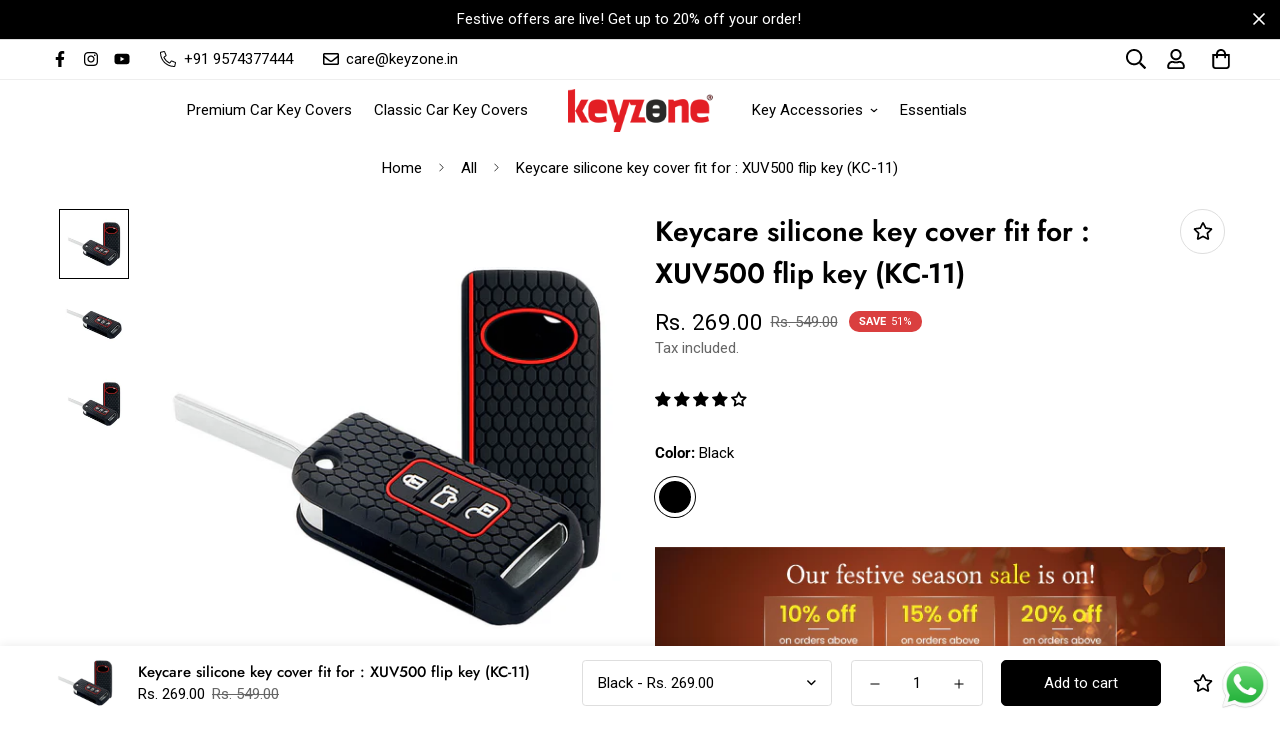

--- FILE ---
content_type: text/css
request_url: https://www.keyzone.in/cdn/shop/t/26/assets/custom.css?v=41500638765468371651758016610
body_size: 781
content:
collection-card__info.md\:mt-5.mt-2\.5.text-center{display:none}a.text-black.text-lg.md\:text-xl.font-medium.block{display:none}.sf-column{--column-gap: 15px;--column-gap-mobile: 16px;--row-gap-mobile: 16px;--row-gap: 0;--items: 7}[id$="16225316461d1cff80"] a.collection-card__image.block.overflow-hidden.w-full responsive-image{display:none}[id$="16225316461d1cff80"] .collection-card__info.md\:mt-5.mt-2\.5.text-center{background-color:#f8f7f7;padding:18px}[id$="16225316461d1cff80"] .collection-card__info.md\:mt-5.mt-2\.5.text-center:hover{background-color:#ac1b1b;color:#fff}[id$="16780490604849__16225316461d1cff80"] .collection-card__info h3 a.text-lg.md\:text-xl.font-medium.block{font-size:20px;font-weight:700}[id$="16780490604849__16225316461d1cff80"] .collection-card__info h3 a.text-lg.md\:text-xl.font-medium.block:hover{color:#fff}[id$="16976467099953__54a770c7-5a80-4882-814a-af17f9c1797e"] a.collection-card__image.block.overflow-hidden.w-full responsive-image{display:none}[id$="16976467099953__54a770c7-5a80-4882-814a-af17f9c1797e"] .collection-card__info.md\:mt-5.mt-2\.5.text-center{background-color:#f8f7f7;padding:18px}[id$="16976467099953__54a770c7-5a80-4882-814a-af17f9c1797e"] .collection-card__info.md\:mt-5.mt-2\.5.text-center:hover{background-color:#ac1b1b;color:#fff}[id$="16976467099953__54a770c7-5a80-4882-814a-af17f9c1797e"] .collection-card__info h3 a{font-size:16px;font-weight:700}[id$="16976467099953__54a770c7-5a80-4882-814a-af17f9c1797e"] .collection-card__info h3:hover{font-size:16px;font-weight:700;color:#fff}[id$="16976691003697__5f6a25a0-0ff2-41c4-8724-06045e01eb66"] a.collection-card__image.block.overflow-hidden.w-full responsive-image{display:none}[id$="16976691003697__5f6a25a0-0ff2-41c4-8724-06045e01eb66"] .collection-card__info.md\:mt-5.mt-2\.5.text-center{background-color:#f8f7f7;padding:18px}[id$="16976691003697__5f6a25a0-0ff2-41c4-8724-06045e01eb66"] .collection-card__info.md\:mt-5.mt-2\.5.text-center:hover{background-color:#ac1b1b;color:#fff}[id$="16976691003697__5f6a25a0-0ff2-41c4-8724-06045e01eb66"] .collection-card__info h3 a{font-size:16px;font-weight:700}[id$="16976691003697__5f6a25a0-0ff2-41c4-8724-06045e01eb66"] .collection-card__info h3:hover{font-size:16px;font-weight:700;color:#fff}div#sf-custom-template--16976691003697__95cce1b8-6ee0-46bd-a0e4-261c878f412f{background-image:url(/cdn/shop/files/categories_2.jpg);background-repeat:no-repeat;background-size:contain;background-position:center}div#sf-custom-template--16780490211633__f27d9543-4643-4fc0-8b34-494bc5c9f201{background-image:url(/cdn/shop/files/categories_3.jpg);background-repeat:no-repeat;background-size:contain;background-position:center}div#sf-custom-template--16850382848305__3128e986-67b9-4c67-b8ba-8c804aa3f861{background-image:url(/cdn/shop/files/categories_5.jpg?v=1670414116);background-repeat:no-repeat;background-size:contain;background-position:center}div#sf-custom-template--16849435558193__e1a9850e-514e-4555-b8e5-dd1c7f94a7b8{background-image:url(/cdn/shop/files/categories_5.jpg?v=1670414116);background-repeat:no-repeat;background-size:contain;background-position:center}div#sf-custom-template--16850377146673__53b30189-6da2-4b36-b93f-edfbb9860bb2{background-image:url(/cdn/shop/files/categories_5.jpg?v=1670414116);background-repeat:no-repeat;background-size:contain;background-position:center}div#sf-custom-template--16850383339825__83b3cc0e-64f7-492d-afc9-984316a55ea3{background-image:url(/cdn/shop/files/categories_5.jpg?v=1670414116);background-repeat:no-repeat;background-size:contain;background-position:center}div#sf-custom-template--16850388156721__b6d1591e-b649-49be-8629-376605390acf{background-image:url(/cdn/shop/files/categories_5.jpg?v=1670414116);background-repeat:no-repeat;background-size:contain;background-position:center}div#sf-custom-template--16850401263921__ad32b0a5-8d30-4a24-a8ea-b9e88793e77a{background-image:url(/cdn/shop/files/categories_5.jpg?v=1670414116);background-repeat:no-repeat;background-size:contain;background-position:center}div#sf-custom-template--16850401263921__ad32b0a5-8d30-4a24-a8ea-b9e88793e77a{background-image:url(/cdn/shop/files/categories_5.jpg?v=1670414116);background-repeat:no-repeat;background-size:contain;background-position:center}div#sf-custom-template--16850408571185__889464d8-c8cf-4e85-a148-2c306f172528{background-image:url(/cdn/shop/files/categories_5.jpg?v=1670414116);background-repeat:no-repeat;background-size:contain;background-position:center}div#sf-custom-template--16850412765489__915f14ba-f827-43c5-b234-988d11b06926{background-image:url(/cdn/shop/files/categories_5.jpg?v=1670414116);background-repeat:no-repeat;background-size:contain;background-position:center}div#sf-custom-template--16850415386929__ac0ac74f-9547-4834-88a6-91641c6c6ec8{background-image:url(/cdn/shop/files/categories_5.jpg?v=1670414116);background-repeat:no-repeat;background-size:contain;background-position:center}div#sf-custom-template--16850415386929__ac0ac74f-9547-4834-88a6-91641c6c6ec8{background-image:url(/cdn/shop/files/categories_5.jpg?v=1670414116);background-repeat:no-repeat;background-size:contain;background-position:center}div#sf-custom-template--16850418172209__7dc72017-19c0-401c-9671-47d6c7c3ce49{background-image:url(/cdn/shop/files/categories_5.jpg?v=1670414116);background-repeat:no-repeat;background-size:contain;background-position:center}div#sf-custom-template--16850421383473__0b3d8b76-2d29-47e7-99e5-f505eca06657{background-image:url(/cdn/shop/files/categories_5.jpg?v=1670414116);background-repeat:no-repeat;background-size:contain;background-position:center}div#sf-custom-template--16850427216177__cd370db7-3aa9-46c6-96c0-0e5c05cb4f58{background-image:url(/cdn/shop/files/categories_5.jpg?v=1670414116);background-repeat:no-repeat;background-size:contain;background-position:center}div#sf-custom-template--16850433802545__6b5235b4-97a1-4d76-a491-d060764a7aa0{background-image:url(/cdn/shop/files/categories_5.jpg?v=1670414116);background-repeat:no-repeat;background-size:contain;background-position:center}div#sf-custom-template--16850461196593__3e4131a0-480b-4d0e-a492-30d16c93c16b{background-image:url(/cdn/shop/files/categories_5.jpg?v=1670414116);background-repeat:no-repeat;background-size:contain;background-position:center}div#sf-custom-template--16850461229361__b8c967c9-dcdd-4080-ac3e-b180a4c8bd4d{background-image:url(/cdn/shop/files/categories_5.jpg?v=1670414116);background-repeat:no-repeat;background-size:contain;background-position:center}div#sf-custom-template--16850462081329__bd6dc3ca-8c5e-462a-a8d9-b4d11e3d0bea{background-image:url(/cdn/shop/files/categories_5.jpg?v=1670414116);background-repeat:no-repeat;background-size:contain;background-position:center}div#sf-custom-template--16850465390897__7563cdc4-6d66-4c73-be2d-32bd66812720{background-image:url(/cdn/shop/files/categories_5.jpg?v=1670414116);background-repeat:no-repeat;background-size:contain;background-position:center}div#sf-custom-template--16850465423665__4a90d1bb-ca85-467d-9f14-cf72ec52da4a{background-image:url(/cdn/shop/files/categories_5.jpg?v=1670414116);background-repeat:no-repeat;background-size:contain;background-position:center}div#sf-custom-template--16850465718577__9c7dcb25-82fb-4db9-b20f-9ebf6bbe3783{background-image:url(/cdn/shop/files/categories_5.jpg?v=1670414116);background-repeat:no-repeat;background-size:contain;background-position:center}div#sf-custom-template--16850470338865__c106517b-e165-4f1f-be2b-98cb70a1eed7{background-image:url(/cdn/shop/files/categories_5.jpg?v=1670414116);background-repeat:no-repeat;background-size:contain;background-position:center}div#sf-custom-template--16850471190833__4d3f338d-a557-4fb6-ae41-c83f2135e2b5{background-image:url(/cdn/shop/files/categories_5.jpg?v=1670414116);background-repeat:no-repeat;background-size:contain;background-position:center}div#sf-custom-template--16850471223601__6ce70193-0deb-4e62-9900-c5a385c3cd4f{background-image:url(/cdn/shop/files/categories_5.jpg?v=1670414116);background-repeat:no-repeat;background-size:contain;background-position:center}div#sf-custom-template--16850471289137__51e1e70a-9db1-4a4e-b23b-9556b5dad11a{background-image:url(/cdn/shop/files/categories_5.jpg?v=1670414116);background-repeat:no-repeat;background-size:contain;background-position:center}div#sf-custom-template--16976467099953__f774e57a-2795-49f4-8695-f880586d25c8{background-image:url(/cdn/shop/files/categories_1.jpg);background-repeat:no-repeat;background-size:contain;background-position:center}.powerby-txt{display:none}@media screen and (max-width: 767px){.sf-column{--column-gap: 15px;--column-gap-mobile: 17px;--row-gap-mobile: 0px;--row-gap: 0;--items: 7}}@media screen and (max-width: 767px){[id$="16780490604849__16225316461d1cff80"] .collection-card__info h3 a.text-lg.md\:text-xl.font-medium.block{font-size:15px;font-weight:700}}@media screen and (max-width: 767px){.home-banner__slideshow.sf__slide-block--content-stack .sf__slide-block{position:static!important;display:none}}@media screen and (max-width: 767px){.section-my{margin-bottom:var(--spacing-sections-mobile);margin-top:5px}}h3.font-medium.mb-4.text-base.sf__accordion-button.sf__footer-block-title{cursor:default}@media screen and (max-width: 767px){.image-card--content-stack .image-card__content{display:none}}#scroll-to-top-button{bottom:150px}@media (max-width: 767px){#scroll-to-top-button{width:40px;height:40px;bottom:150px}}
/*# sourceMappingURL=/cdn/shop/t/26/assets/custom.css.map?v=41500638765468371651758016610 */


--- FILE ---
content_type: text/css
request_url: https://www.keyzone.in/cdn/shop/t/26/assets/simply.css?v=177537036329194531761758016610
body_size: -168
content:
.gift-item-pdp .show-gift-selection{cursor:pointer;display:flex;justify-content:space-between;background:#d4af37;padding:10px 10px;align-items:center}.gift-item-pdp .show-gift-selection svg{height:18px;width:18px}.gift-item-pdp .show-gift-selection .minus{display:none}.gift-item-pdp .show-gift-wrapper{display:none;opacity:0;max-height:0;overflow:hidden}.gift-item-pdp .show-gift-wrapper.active{display:block;opacity:1;max-height:500px;overflow:auto}.gift-item-pdp .show-gift-wrapper.active .gift-wrap-option-container{opacity:1 !important;transform:translateY(0) !important}.gift-item-pdp .gift-wrap-option-container{border:1px solid #a1a482;padding:8px 8px;border-radius:10px;margin-bottom:10px}.gift-item-pdp .gift-wrap-option{display:flex;align-items:center;flex-direction:row !important;width:100%;cursor:pointer}.gift-item-pdp .gift-wrap-label{display:flex;align-items:center;margin-right:10px}.gift-item-pdp .gift-wrap-price{font-weight:bold;margin-left:10px;width:max-content}.gift-item-pdp .gift-wrap-details{display:flex;align-items:center}.gift-item-pdp .gift-wrap-title a{font-size:12px;letter-spacing:0}.gift-item-pdp .gift-wrap-image{max-width:70px;margin-left:12px;border-radius:5px}.gift-item-pdp #greeting-message{width:100%;padding:10px;font-size:16px;border:1px solid #ccc;border-radius:5px;background-color:#fff;cursor:pointer;transition:all .3s ease-in-out}.gift-item-pdp .greeting_message_contaner{padding:15px 0px}.gift-item-pdp #greeting-message:hover{border-color:#0073e6}.gift-item-pdp .error-message{color:red;font-size:14px;margin-top:5px}.gift-item-pdp #greeting-message:focus{outline:none;border-color:#005bb5;box-shadow:0 0 5px rgba(0,115,230,.5)}.gift-item-pdp #greeting-message option{padding:10px;font-size:14px;color:#333}.gift-item-pdp label[for=greeting-message]{font-weight:bold;display:block;margin-bottom:5px}@media(max-width: 768px){.gift-item-pdp .gift-wrap-option{flex-direction:row !important;align-items:flex-start;align-items:center}}.gift-item-pdp .gift-wrap-image{margin-left:10px}.product-template .image-popup{display:none;position:fixed;top:0;left:0;width:100%;height:100%;background:rgba(0,0,0,.8);justify-content:center;align-items:center;z-index:1000}.product-template .image-popup-content{position:relative;width:300px;height:300px;height:auto;background:#fff;padding:15px;border-radius:10px;box-shadow:0 4px 10px rgba(0,0,0,.3);text-align:center}.product-template .image-popup-content img{border-radius:10px;width:250px;height:250px;margin:20px auto}.product-template .close-popup{position:absolute;top:0px;right:10px;font-size:30px;color:#000;cursor:pointer}


--- FILE ---
content_type: text/javascript; charset=utf-8
request_url: https://www.keyzone.in/products/keycare-silicone-key-cover-fit-for-xuv500-flip-key-kc-11.js
body_size: 385
content:
{"id":8012420546865,"title":"Keycare silicone key cover fit for : XUV500 flip key (KC-11)","handle":"keycare-silicone-key-cover-fit-for-xuv500-flip-key-kc-11","description":"\u003cul data-mce-fragment=\"1\"\u003e\n\u003cli data-mce-fragment=\"1\"\u003eThe product fits in perfectly on the key.\u003c\/li\u003e\n\u003cli data-mce-fragment=\"1\"\u003eIt is made up of soft and safe silicone material.\u003c\/li\u003e\n\u003cli data-mce-fragment=\"1\"\u003eIt is light, durable and convenient to carry.\u003c\/li\u003e\n\u003cli data-mce-fragment=\"1\"\u003eIt keeps your cars’ key from getting scratched or damaged.\u003c\/li\u003e\n\u003cli data-mce-fragment=\"1\"\u003ePlease ensure that your key looks like the key shape you’ve chosen earlier, else the product will not fit your key.\u003c\/li\u003e\n\u003c\/ul\u003e","published_at":"2022-11-18T11:44:06+05:30","created_at":"2022-11-18T11:44:05+05:30","vendor":"newkeyzone","type":"Vehicle Covers","tags":[],"price":26900,"price_min":26900,"price_max":26900,"available":true,"price_varies":false,"compare_at_price":54900,"compare_at_price_min":54900,"compare_at_price_max":54900,"compare_at_price_varies":false,"variants":[{"id":44185197740337,"title":"Black","option1":"Black","option2":null,"option3":null,"sku":"KC11_XUV500_Black","requires_shipping":true,"taxable":true,"featured_image":{"id":42235124056369,"product_id":8012420546865,"position":1,"created_at":"2023-08-01T15:01:32+05:30","updated_at":"2023-08-01T15:01:35+05:30","alt":"Keycare silicone key cover fit for : XUV500 flip key (KC-11) - Keyzone","width":1000,"height":1000,"src":"https:\/\/cdn.shopify.com\/s\/files\/1\/0673\/6304\/5681\/files\/11AB.jpg?v=1690882295","variant_ids":[44185197740337]},"available":true,"name":"Keycare silicone key cover fit for : XUV500 flip key (KC-11) - Black","public_title":"Black","options":["Black"],"price":26900,"weight":30,"compare_at_price":54900,"inventory_management":"shopify","barcode":"","featured_media":{"alt":"Keycare silicone key cover fit for : XUV500 flip key (KC-11) - Keyzone","id":34782764892465,"position":1,"preview_image":{"aspect_ratio":1.0,"height":1000,"width":1000,"src":"https:\/\/cdn.shopify.com\/s\/files\/1\/0673\/6304\/5681\/files\/11AB.jpg?v=1690882295"}},"requires_selling_plan":false,"selling_plan_allocations":[]}],"images":["\/\/cdn.shopify.com\/s\/files\/1\/0673\/6304\/5681\/files\/11AB.jpg?v=1690882295","\/\/cdn.shopify.com\/s\/files\/1\/0673\/6304\/5681\/files\/KC-11OA.jpg?v=1690882295","\/\/cdn.shopify.com\/s\/files\/1\/0673\/6304\/5681\/products\/11AB.jpg?v=1690882309"],"featured_image":"\/\/cdn.shopify.com\/s\/files\/1\/0673\/6304\/5681\/files\/11AB.jpg?v=1690882295","options":[{"name":"Color","position":1,"values":["Black"]}],"url":"\/products\/keycare-silicone-key-cover-fit-for-xuv500-flip-key-kc-11","media":[{"alt":"Keycare silicone key cover fit for : XUV500 flip key (KC-11) - Keyzone","id":34782764892465,"position":1,"preview_image":{"aspect_ratio":1.0,"height":1000,"width":1000,"src":"https:\/\/cdn.shopify.com\/s\/files\/1\/0673\/6304\/5681\/files\/11AB.jpg?v=1690882295"},"aspect_ratio":1.0,"height":1000,"media_type":"image","src":"https:\/\/cdn.shopify.com\/s\/files\/1\/0673\/6304\/5681\/files\/11AB.jpg?v=1690882295","width":1000},{"alt":"Keycare silicone key cover fit for : XUV500 flip key (KC-11) - Keyzone","id":34782760829233,"position":2,"preview_image":{"aspect_ratio":1.0,"height":1000,"width":1000,"src":"https:\/\/cdn.shopify.com\/s\/files\/1\/0673\/6304\/5681\/files\/KC-11OA.jpg?v=1690882295"},"aspect_ratio":1.0,"height":1000,"media_type":"image","src":"https:\/\/cdn.shopify.com\/s\/files\/1\/0673\/6304\/5681\/files\/KC-11OA.jpg?v=1690882295","width":1000},{"alt":"Keycare silicone key cover fit for : XUV500 flip key (KC-11) - Keyzone","id":34782769348913,"position":3,"preview_image":{"aspect_ratio":1.0,"height":1000,"width":1000,"src":"https:\/\/cdn.shopify.com\/s\/files\/1\/0673\/6304\/5681\/products\/11AB.jpg?v=1690882309"},"aspect_ratio":1.0,"height":1000,"media_type":"image","src":"https:\/\/cdn.shopify.com\/s\/files\/1\/0673\/6304\/5681\/products\/11AB.jpg?v=1690882309","width":1000}],"requires_selling_plan":false,"selling_plan_groups":[]}

--- FILE ---
content_type: text/javascript
request_url: https://www.keyzone.in/cdn/shop/t/26/assets/product-form.js?v=84461581301849956451758016610
body_size: 419
content:
(function(){"use strict";var __webpack_exports__={};function _defineProperty(obj,key,value){return key in obj?Object.defineProperty(obj,key,{value,enumerable:!0,configurable:!0,writable:!0}):obj[key]=value,obj}customElements.get("product-form")||customElements.define("product-form",class extends HTMLElement{constructor(){super(),_defineProperty(this,"toggleSpinner",show=>{const method=show?"add":"remove";this.form.closest(".product-form").classList[method]("adding")}),this.selectors={form:"form",inputId:"[name=id]",submitButton:'[name="add"]',errorWrapper:".prod__form-error",customFields:["[data-product-custom-field]"],dynamicCheckout:".prod__dynamic_checkout"},this.domNodes=queryDomNodes(this.selectors,this),this.form=this.domNodes.form,this.submitButton=this.domNodes.submitButton,this.domNodes.inputId.disabled=!1,this.notificationType=this.dataset.notificationType,this.customFields=document.querySelectorAll(this.selectors.customFields),this.domNodes.dynamicCheckout&&(this.enable_dynamic_checkout=!0),this.form.addEventListener("submit",this.onSubmitHandler.bind(this)),this.domNodes.dynamicCheckout&&this.customFields&&this.domNodes.dynamicCheckout.addEventListener("click",e=>{const missing=validateForm(this.form.closest(".main-product__blocks"));missing.length>0&&(e.stopPropagation(),window.MinimogTheme.Notification.show({target:this.domNodes.errorWrapper,method:"appendChild",type:"warning",message:window.MinimogStrings.requiredField,delay:100}),console.warn("Missing field(s): ",missing))},!0)}onSubmitHandler(evt){evt.preventDefault(),this.toggleSpinner(!0);const missing=validateForm(this.form.closest(".main-product__blocks"));if(missing?.length>0)return console.warn("Missing field(s): ",missing),this.toggleSpinner(!1),window.MinimogTheme.Notification.show({target:this?.domNodes?.errorWrapper,method:"appendChild",type:"warning",message:window.MinimogStrings.requiredField});const config={method:"POST",headers:{Accept:"application/javascript","X-Requested-With":"XMLHttpRequest"}},formData=new FormData(this.form);if(document.querySelector(".add-on-item")){let newId=document.querySelector(".add-on-item").getAttribute("var-id");formData.append("items[1][id]",newId),formData.append("items[1][quantity]",1)}document.querySelectorAll('.gift-wrap-option input[type="checkbox"]').forEach((checkbox,index)=>{if(checkbox.checked){let itemIndex=document.querySelector(".add-on-item")?index+2:index+1;formData.append(`items[${itemIndex}][id]`,checkbox.getAttribute("data-id")),formData.append(`items[${itemIndex}][quantity]`,1);const greetingMessage=document.querySelector("#greeting-message").value;greetingMessage&&formData.append(`items[${itemIndex}][properties][Greeting Message]`,greetingMessage);let productSku=document.querySelector(".prod__title").getAttribute("data-sku");productSku&&formData.append(`items[${itemIndex}][properties][Product Sku]`,productSku)}}),config.body=formData;const{MinimogSettings,MinimogStrings}=window;MinimogSettings.use_ajax_atc?fetch(`${MinimogSettings.routes.cart_add_url}`,config).then(response=>response.json()).then(response=>{if(response.status)return window.MinimogTheme.Notification.show({target:this.notificationType==="toast"?document.body:this.domNodes.errorWrapper,method:"appendChild",type:"warning",message:response.description,last:3e3,sticky:this.notificationType==="toast"});MinimogSettings.enable_cart_drawer||window.MinimogTheme.Notification.show({target:this.domNodes.errorWrapper,method:"appendChild",type:"success",message:window.MinimogStrings.itemAdded,last:3e3,sticky:this.notificationType==="toast"}),window.MinimogEvents.emit("ON_ITEM_ADDED",response),window.Shopify.onItemAdded(response)}).catch(e=>{console.error(e)}).finally(()=>{this.toggleSpinner(!1)}):this.form.submit()}})})();
//# sourceMappingURL=/cdn/shop/t/26/assets/product-form.js.map?v=84461581301849956451758016610


--- FILE ---
content_type: text/javascript; charset=utf-8
request_url: https://www.keyzone.in/products/keycare-silicone-key-cover-fit-for-xuv500-flip-key-kc-11.js
body_size: 363
content:
{"id":8012420546865,"title":"Keycare silicone key cover fit for : XUV500 flip key (KC-11)","handle":"keycare-silicone-key-cover-fit-for-xuv500-flip-key-kc-11","description":"\u003cul data-mce-fragment=\"1\"\u003e\n\u003cli data-mce-fragment=\"1\"\u003eThe product fits in perfectly on the key.\u003c\/li\u003e\n\u003cli data-mce-fragment=\"1\"\u003eIt is made up of soft and safe silicone material.\u003c\/li\u003e\n\u003cli data-mce-fragment=\"1\"\u003eIt is light, durable and convenient to carry.\u003c\/li\u003e\n\u003cli data-mce-fragment=\"1\"\u003eIt keeps your cars’ key from getting scratched or damaged.\u003c\/li\u003e\n\u003cli data-mce-fragment=\"1\"\u003ePlease ensure that your key looks like the key shape you’ve chosen earlier, else the product will not fit your key.\u003c\/li\u003e\n\u003c\/ul\u003e","published_at":"2022-11-18T11:44:06+05:30","created_at":"2022-11-18T11:44:05+05:30","vendor":"newkeyzone","type":"Vehicle Covers","tags":[],"price":26900,"price_min":26900,"price_max":26900,"available":true,"price_varies":false,"compare_at_price":54900,"compare_at_price_min":54900,"compare_at_price_max":54900,"compare_at_price_varies":false,"variants":[{"id":44185197740337,"title":"Black","option1":"Black","option2":null,"option3":null,"sku":"KC11_XUV500_Black","requires_shipping":true,"taxable":true,"featured_image":{"id":42235124056369,"product_id":8012420546865,"position":1,"created_at":"2023-08-01T15:01:32+05:30","updated_at":"2023-08-01T15:01:35+05:30","alt":"Keycare silicone key cover fit for : XUV500 flip key (KC-11) - Keyzone","width":1000,"height":1000,"src":"https:\/\/cdn.shopify.com\/s\/files\/1\/0673\/6304\/5681\/files\/11AB.jpg?v=1690882295","variant_ids":[44185197740337]},"available":true,"name":"Keycare silicone key cover fit for : XUV500 flip key (KC-11) - Black","public_title":"Black","options":["Black"],"price":26900,"weight":30,"compare_at_price":54900,"inventory_management":"shopify","barcode":"","featured_media":{"alt":"Keycare silicone key cover fit for : XUV500 flip key (KC-11) - Keyzone","id":34782764892465,"position":1,"preview_image":{"aspect_ratio":1.0,"height":1000,"width":1000,"src":"https:\/\/cdn.shopify.com\/s\/files\/1\/0673\/6304\/5681\/files\/11AB.jpg?v=1690882295"}},"requires_selling_plan":false,"selling_plan_allocations":[]}],"images":["\/\/cdn.shopify.com\/s\/files\/1\/0673\/6304\/5681\/files\/11AB.jpg?v=1690882295","\/\/cdn.shopify.com\/s\/files\/1\/0673\/6304\/5681\/files\/KC-11OA.jpg?v=1690882295","\/\/cdn.shopify.com\/s\/files\/1\/0673\/6304\/5681\/products\/11AB.jpg?v=1690882309"],"featured_image":"\/\/cdn.shopify.com\/s\/files\/1\/0673\/6304\/5681\/files\/11AB.jpg?v=1690882295","options":[{"name":"Color","position":1,"values":["Black"]}],"url":"\/products\/keycare-silicone-key-cover-fit-for-xuv500-flip-key-kc-11","media":[{"alt":"Keycare silicone key cover fit for : XUV500 flip key (KC-11) - Keyzone","id":34782764892465,"position":1,"preview_image":{"aspect_ratio":1.0,"height":1000,"width":1000,"src":"https:\/\/cdn.shopify.com\/s\/files\/1\/0673\/6304\/5681\/files\/11AB.jpg?v=1690882295"},"aspect_ratio":1.0,"height":1000,"media_type":"image","src":"https:\/\/cdn.shopify.com\/s\/files\/1\/0673\/6304\/5681\/files\/11AB.jpg?v=1690882295","width":1000},{"alt":"Keycare silicone key cover fit for : XUV500 flip key (KC-11) - Keyzone","id":34782760829233,"position":2,"preview_image":{"aspect_ratio":1.0,"height":1000,"width":1000,"src":"https:\/\/cdn.shopify.com\/s\/files\/1\/0673\/6304\/5681\/files\/KC-11OA.jpg?v=1690882295"},"aspect_ratio":1.0,"height":1000,"media_type":"image","src":"https:\/\/cdn.shopify.com\/s\/files\/1\/0673\/6304\/5681\/files\/KC-11OA.jpg?v=1690882295","width":1000},{"alt":"Keycare silicone key cover fit for : XUV500 flip key (KC-11) - Keyzone","id":34782769348913,"position":3,"preview_image":{"aspect_ratio":1.0,"height":1000,"width":1000,"src":"https:\/\/cdn.shopify.com\/s\/files\/1\/0673\/6304\/5681\/products\/11AB.jpg?v=1690882309"},"aspect_ratio":1.0,"height":1000,"media_type":"image","src":"https:\/\/cdn.shopify.com\/s\/files\/1\/0673\/6304\/5681\/products\/11AB.jpg?v=1690882309","width":1000}],"requires_selling_plan":false,"selling_plan_groups":[]}

--- FILE ---
content_type: text/javascript; charset=utf-8
request_url: https://www.keyzone.in/products/keyzone-unisex-mens-womens-premium-port-pattern-leather-car-key-holder-bag-keychain-case-wallet-with-zipper-closure-kw08.js
body_size: 1423
content:
{"id":9969613472049,"title":"Keyzone Unisex Mens Womens Premium Port Pattern Leather Car Key Holder Bag Keychain Case Wallet with Zipper Closure (KW08)","handle":"keyzone-unisex-mens-womens-premium-port-pattern-leather-car-key-holder-bag-keychain-case-wallet-with-zipper-closure-kw08","description":"\u003cul class=\"a-unordered-list a-vertical a-spacing-mini\"\u003e\n\u003cli class=\"a-spacing-mini\"\u003e\u003cspan class=\"a-list-item\"\u003ePractical design: the key case protects remote key from wearing and becoming soiled and provides enough cushion to help avoid accidental button press, comes with a keychain, so it can lock the remote control key in case it fall down when the wallet is opened so as to award from lost\u003c\/span\u003e\u003c\/li\u003e\n\u003cli class=\"a-spacing-mini\"\u003e\u003cspan class=\"a-list-item\"\u003eConvenient to use: this universal car key case is suitable for most car key.\u003c\/span\u003e\u003c\/li\u003e\n\u003cli class=\"a-spacing-mini\"\u003e\u003cspan class=\"a-list-item\"\u003eQuality material: this car key fob holder is made of soft leather with quality hardware, good texture of outer layer, exquisite neat stitching, comfortable grip and comprehensive protection\u003c\/span\u003e\u003c\/li\u003e\n\u003cli class=\"a-spacing-mini\"\u003e\u003cspan class=\"a-list-item\"\u003eStylish appearance: our car key case has good sewn craftsmanship, making it look quite stylish and handsome, both men and women can match well and the proper size is easy to carry, you can keep in your pocket or hang onto your belt\u003c\/span\u003e\u003c\/li\u003e\n\u003c\/ul\u003e\n\u003cp\u003e\u003cspan class=\"a-list-item\"\u003e\u003cimg src=\"https:\/\/cdn.shopify.com\/s\/files\/1\/0673\/6304\/5681\/files\/KW08-Port-key-wallet-Web.jpg?v=1743849020\" alt=\"\"\u003e\u003c\/span\u003e\u003c\/p\u003e","published_at":"2024-09-02T12:55:14+05:30","created_at":"2024-08-30T13:15:21+05:30","vendor":"newkeyzone","type":"Vehicle Covers","tags":["KW"],"price":54900,"price_min":54900,"price_max":54900,"available":true,"price_varies":false,"compare_at_price":79900,"compare_at_price_min":79900,"compare_at_price_max":79900,"compare_at_price_varies":false,"variants":[{"id":49873458168113,"title":"Gray","option1":"Gray","option2":null,"option3":null,"sku":"KW08_PortKeyWallet_Grey","requires_shipping":true,"taxable":true,"featured_image":{"id":46403108077873,"product_id":9969613472049,"position":1,"created_at":"2024-08-30T12:54:58+05:30","updated_at":"2024-08-30T12:54:59+05:30","alt":null,"width":1000,"height":1000,"src":"https:\/\/cdn.shopify.com\/s\/files\/1\/0673\/6304\/5681\/files\/16_c783e09f-9d59-4e1e-9c85-7a38738691df.jpg?v=1725002699","variant_ids":[49873458168113]},"available":true,"name":"Keyzone Unisex Mens Womens Premium Port Pattern Leather Car Key Holder Bag Keychain Case Wallet with Zipper Closure (KW08) - Gray","public_title":"Gray","options":["Gray"],"price":54900,"weight":30,"compare_at_price":79900,"inventory_management":"shopify","barcode":"","featured_media":{"alt":null,"id":38943307465009,"position":1,"preview_image":{"aspect_ratio":1.0,"height":1000,"width":1000,"src":"https:\/\/cdn.shopify.com\/s\/files\/1\/0673\/6304\/5681\/files\/16_c783e09f-9d59-4e1e-9c85-7a38738691df.jpg?v=1725002699"}},"requires_selling_plan":false,"selling_plan_allocations":[]},{"id":49873458200881,"title":"Black","option1":"Black","option2":null,"option3":null,"sku":"KW08_PortKeyWallet_Black","requires_shipping":true,"taxable":true,"featured_image":{"id":46403108176177,"product_id":9969613472049,"position":11,"created_at":"2024-08-30T12:54:58+05:30","updated_at":"2024-08-30T12:54:59+05:30","alt":null,"width":1000,"height":1000,"src":"https:\/\/cdn.shopify.com\/s\/files\/1\/0673\/6304\/5681\/files\/14_7c899b5f-e938-410f-9211-f37b270f7430.jpg?v=1725002699","variant_ids":[49873458200881]},"available":true,"name":"Keyzone Unisex Mens Womens Premium Port Pattern Leather Car Key Holder Bag Keychain Case Wallet with Zipper Closure (KW08) - Black","public_title":"Black","options":["Black"],"price":54900,"weight":30,"compare_at_price":79900,"inventory_management":"shopify","barcode":"","featured_media":{"alt":null,"id":38943307432241,"position":11,"preview_image":{"aspect_ratio":1.0,"height":1000,"width":1000,"src":"https:\/\/cdn.shopify.com\/s\/files\/1\/0673\/6304\/5681\/files\/14_7c899b5f-e938-410f-9211-f37b270f7430.jpg?v=1725002699"}},"requires_selling_plan":false,"selling_plan_allocations":[]},{"id":49873458233649,"title":"Brown","option1":"Brown","option2":null,"option3":null,"sku":"KW08_PortKeyWallet_Brown","requires_shipping":true,"taxable":true,"featured_image":{"id":46403108274481,"product_id":9969613472049,"position":14,"created_at":"2024-08-30T12:54:58+05:30","updated_at":"2024-08-30T12:54:59+05:30","alt":null,"width":1000,"height":1000,"src":"https:\/\/cdn.shopify.com\/s\/files\/1\/0673\/6304\/5681\/files\/18_4f051c08-f856-4ccb-a2d1-e0b58e603411.jpg?v=1725002699","variant_ids":[49873458233649]},"available":true,"name":"Keyzone Unisex Mens Womens Premium Port Pattern Leather Car Key Holder Bag Keychain Case Wallet with Zipper Closure (KW08) - Brown","public_title":"Brown","options":["Brown"],"price":54900,"weight":30,"compare_at_price":79900,"inventory_management":"shopify","barcode":"","featured_media":{"alt":null,"id":38943307497777,"position":14,"preview_image":{"aspect_ratio":1.0,"height":1000,"width":1000,"src":"https:\/\/cdn.shopify.com\/s\/files\/1\/0673\/6304\/5681\/files\/18_4f051c08-f856-4ccb-a2d1-e0b58e603411.jpg?v=1725002699"}},"requires_selling_plan":false,"selling_plan_allocations":[]}],"images":["\/\/cdn.shopify.com\/s\/files\/1\/0673\/6304\/5681\/files\/16_c783e09f-9d59-4e1e-9c85-7a38738691df.jpg?v=1725002699","\/\/cdn.shopify.com\/s\/files\/1\/0673\/6304\/5681\/files\/KW08_Port_key_wallet_01.jpg?v=1732174513","\/\/cdn.shopify.com\/s\/files\/1\/0673\/6304\/5681\/files\/KW08_Port_key_wallet_07.jpg?v=1732174513","\/\/cdn.shopify.com\/s\/files\/1\/0673\/6304\/5681\/files\/KW08_Port_key_wallet_02.jpg?v=1732174514","\/\/cdn.shopify.com\/s\/files\/1\/0673\/6304\/5681\/files\/KW08_Port_key_wallet_04.jpg?v=1732174513","\/\/cdn.shopify.com\/s\/files\/1\/0673\/6304\/5681\/files\/KW08_Port_key_wallet_03.jpg?v=1732174513","\/\/cdn.shopify.com\/s\/files\/1\/0673\/6304\/5681\/files\/KW08_Port_key_wallet_05.jpg?v=1732174514","\/\/cdn.shopify.com\/s\/files\/1\/0673\/6304\/5681\/files\/KW08_Port_key_wallet_06.jpg?v=1732174514","\/\/cdn.shopify.com\/s\/files\/1\/0673\/6304\/5681\/files\/10_d8c2f2a4-759d-4bb0-a771-99597507ac1d.jpg?v=1725002699","\/\/cdn.shopify.com\/s\/files\/1\/0673\/6304\/5681\/files\/4_98d4a11e-95dd-4287-9e29-fb9ecf18b9fc.jpg?v=1725002699","\/\/cdn.shopify.com\/s\/files\/1\/0673\/6304\/5681\/files\/14_7c899b5f-e938-410f-9211-f37b270f7430.jpg?v=1725002699","\/\/cdn.shopify.com\/s\/files\/1\/0673\/6304\/5681\/files\/8_909f097e-787b-4f19-96fa-7397cd385708.jpg?v=1725002699","\/\/cdn.shopify.com\/s\/files\/1\/0673\/6304\/5681\/files\/2_5057f2bc-6014-47de-ac7b-51dfdc635546.jpg?v=1725002699","\/\/cdn.shopify.com\/s\/files\/1\/0673\/6304\/5681\/files\/18_4f051c08-f856-4ccb-a2d1-e0b58e603411.jpg?v=1725002699","\/\/cdn.shopify.com\/s\/files\/1\/0673\/6304\/5681\/files\/12_0746cae5-a3e3-40e8-90e5-c6431b8f3c0e.jpg?v=1725002699","\/\/cdn.shopify.com\/s\/files\/1\/0673\/6304\/5681\/files\/6_9147c392-c805-4d5b-bd98-b69c59518ff2.jpg?v=1725002699"],"featured_image":"\/\/cdn.shopify.com\/s\/files\/1\/0673\/6304\/5681\/files\/16_c783e09f-9d59-4e1e-9c85-7a38738691df.jpg?v=1725002699","options":[{"name":"Color","position":1,"values":["Gray","Black","Brown"]}],"url":"\/products\/keyzone-unisex-mens-womens-premium-port-pattern-leather-car-key-holder-bag-keychain-case-wallet-with-zipper-closure-kw08","media":[{"alt":null,"id":38943307465009,"position":1,"preview_image":{"aspect_ratio":1.0,"height":1000,"width":1000,"src":"https:\/\/cdn.shopify.com\/s\/files\/1\/0673\/6304\/5681\/files\/16_c783e09f-9d59-4e1e-9c85-7a38738691df.jpg?v=1725002699"},"aspect_ratio":1.0,"height":1000,"media_type":"image","src":"https:\/\/cdn.shopify.com\/s\/files\/1\/0673\/6304\/5681\/files\/16_c783e09f-9d59-4e1e-9c85-7a38738691df.jpg?v=1725002699","width":1000},{"alt":null,"id":39565157695793,"position":2,"preview_image":{"aspect_ratio":1.0,"height":1000,"width":1000,"src":"https:\/\/cdn.shopify.com\/s\/files\/1\/0673\/6304\/5681\/files\/KW08_Port_key_wallet_01.jpg?v=1732174513"},"aspect_ratio":1.0,"height":1000,"media_type":"image","src":"https:\/\/cdn.shopify.com\/s\/files\/1\/0673\/6304\/5681\/files\/KW08_Port_key_wallet_01.jpg?v=1732174513","width":1000},{"alt":null,"id":39565157630257,"position":3,"preview_image":{"aspect_ratio":1.0,"height":1000,"width":1000,"src":"https:\/\/cdn.shopify.com\/s\/files\/1\/0673\/6304\/5681\/files\/KW08_Port_key_wallet_07.jpg?v=1732174513"},"aspect_ratio":1.0,"height":1000,"media_type":"image","src":"https:\/\/cdn.shopify.com\/s\/files\/1\/0673\/6304\/5681\/files\/KW08_Port_key_wallet_07.jpg?v=1732174513","width":1000},{"alt":null,"id":39565158220081,"position":4,"preview_image":{"aspect_ratio":1.0,"height":1000,"width":1000,"src":"https:\/\/cdn.shopify.com\/s\/files\/1\/0673\/6304\/5681\/files\/KW08_Port_key_wallet_02.jpg?v=1732174514"},"aspect_ratio":1.0,"height":1000,"media_type":"image","src":"https:\/\/cdn.shopify.com\/s\/files\/1\/0673\/6304\/5681\/files\/KW08_Port_key_wallet_02.jpg?v=1732174514","width":1000},{"alt":null,"id":39565157663025,"position":5,"preview_image":{"aspect_ratio":1.0,"height":1000,"width":1000,"src":"https:\/\/cdn.shopify.com\/s\/files\/1\/0673\/6304\/5681\/files\/KW08_Port_key_wallet_04.jpg?v=1732174513"},"aspect_ratio":1.0,"height":1000,"media_type":"image","src":"https:\/\/cdn.shopify.com\/s\/files\/1\/0673\/6304\/5681\/files\/KW08_Port_key_wallet_04.jpg?v=1732174513","width":1000},{"alt":null,"id":39565157728561,"position":6,"preview_image":{"aspect_ratio":1.0,"height":1000,"width":1000,"src":"https:\/\/cdn.shopify.com\/s\/files\/1\/0673\/6304\/5681\/files\/KW08_Port_key_wallet_03.jpg?v=1732174513"},"aspect_ratio":1.0,"height":1000,"media_type":"image","src":"https:\/\/cdn.shopify.com\/s\/files\/1\/0673\/6304\/5681\/files\/KW08_Port_key_wallet_03.jpg?v=1732174513","width":1000},{"alt":null,"id":39565158187313,"position":7,"preview_image":{"aspect_ratio":1.0,"height":1000,"width":1000,"src":"https:\/\/cdn.shopify.com\/s\/files\/1\/0673\/6304\/5681\/files\/KW08_Port_key_wallet_05.jpg?v=1732174514"},"aspect_ratio":1.0,"height":1000,"media_type":"image","src":"https:\/\/cdn.shopify.com\/s\/files\/1\/0673\/6304\/5681\/files\/KW08_Port_key_wallet_05.jpg?v=1732174514","width":1000},{"alt":null,"id":39565158285617,"position":8,"preview_image":{"aspect_ratio":1.0,"height":1000,"width":1000,"src":"https:\/\/cdn.shopify.com\/s\/files\/1\/0673\/6304\/5681\/files\/KW08_Port_key_wallet_06.jpg?v=1732174514"},"aspect_ratio":1.0,"height":1000,"media_type":"image","src":"https:\/\/cdn.shopify.com\/s\/files\/1\/0673\/6304\/5681\/files\/KW08_Port_key_wallet_06.jpg?v=1732174514","width":1000},{"alt":null,"id":38943307366705,"position":9,"preview_image":{"aspect_ratio":1.0,"height":1000,"width":1000,"src":"https:\/\/cdn.shopify.com\/s\/files\/1\/0673\/6304\/5681\/files\/10_d8c2f2a4-759d-4bb0-a771-99597507ac1d.jpg?v=1725002699"},"aspect_ratio":1.0,"height":1000,"media_type":"image","src":"https:\/\/cdn.shopify.com\/s\/files\/1\/0673\/6304\/5681\/files\/10_d8c2f2a4-759d-4bb0-a771-99597507ac1d.jpg?v=1725002699","width":1000},{"alt":null,"id":38943307268401,"position":10,"preview_image":{"aspect_ratio":1.0,"height":1000,"width":1000,"src":"https:\/\/cdn.shopify.com\/s\/files\/1\/0673\/6304\/5681\/files\/4_98d4a11e-95dd-4287-9e29-fb9ecf18b9fc.jpg?v=1725002699"},"aspect_ratio":1.0,"height":1000,"media_type":"image","src":"https:\/\/cdn.shopify.com\/s\/files\/1\/0673\/6304\/5681\/files\/4_98d4a11e-95dd-4287-9e29-fb9ecf18b9fc.jpg?v=1725002699","width":1000},{"alt":null,"id":38943307432241,"position":11,"preview_image":{"aspect_ratio":1.0,"height":1000,"width":1000,"src":"https:\/\/cdn.shopify.com\/s\/files\/1\/0673\/6304\/5681\/files\/14_7c899b5f-e938-410f-9211-f37b270f7430.jpg?v=1725002699"},"aspect_ratio":1.0,"height":1000,"media_type":"image","src":"https:\/\/cdn.shopify.com\/s\/files\/1\/0673\/6304\/5681\/files\/14_7c899b5f-e938-410f-9211-f37b270f7430.jpg?v=1725002699","width":1000},{"alt":null,"id":38943307333937,"position":12,"preview_image":{"aspect_ratio":1.0,"height":1000,"width":1000,"src":"https:\/\/cdn.shopify.com\/s\/files\/1\/0673\/6304\/5681\/files\/8_909f097e-787b-4f19-96fa-7397cd385708.jpg?v=1725002699"},"aspect_ratio":1.0,"height":1000,"media_type":"image","src":"https:\/\/cdn.shopify.com\/s\/files\/1\/0673\/6304\/5681\/files\/8_909f097e-787b-4f19-96fa-7397cd385708.jpg?v=1725002699","width":1000},{"alt":null,"id":38943307235633,"position":13,"preview_image":{"aspect_ratio":1.0,"height":1000,"width":1000,"src":"https:\/\/cdn.shopify.com\/s\/files\/1\/0673\/6304\/5681\/files\/2_5057f2bc-6014-47de-ac7b-51dfdc635546.jpg?v=1725002699"},"aspect_ratio":1.0,"height":1000,"media_type":"image","src":"https:\/\/cdn.shopify.com\/s\/files\/1\/0673\/6304\/5681\/files\/2_5057f2bc-6014-47de-ac7b-51dfdc635546.jpg?v=1725002699","width":1000},{"alt":null,"id":38943307497777,"position":14,"preview_image":{"aspect_ratio":1.0,"height":1000,"width":1000,"src":"https:\/\/cdn.shopify.com\/s\/files\/1\/0673\/6304\/5681\/files\/18_4f051c08-f856-4ccb-a2d1-e0b58e603411.jpg?v=1725002699"},"aspect_ratio":1.0,"height":1000,"media_type":"image","src":"https:\/\/cdn.shopify.com\/s\/files\/1\/0673\/6304\/5681\/files\/18_4f051c08-f856-4ccb-a2d1-e0b58e603411.jpg?v=1725002699","width":1000},{"alt":null,"id":38943307399473,"position":15,"preview_image":{"aspect_ratio":1.0,"height":1000,"width":1000,"src":"https:\/\/cdn.shopify.com\/s\/files\/1\/0673\/6304\/5681\/files\/12_0746cae5-a3e3-40e8-90e5-c6431b8f3c0e.jpg?v=1725002699"},"aspect_ratio":1.0,"height":1000,"media_type":"image","src":"https:\/\/cdn.shopify.com\/s\/files\/1\/0673\/6304\/5681\/files\/12_0746cae5-a3e3-40e8-90e5-c6431b8f3c0e.jpg?v=1725002699","width":1000},{"alt":null,"id":38943307301169,"position":16,"preview_image":{"aspect_ratio":1.0,"height":1000,"width":1000,"src":"https:\/\/cdn.shopify.com\/s\/files\/1\/0673\/6304\/5681\/files\/6_9147c392-c805-4d5b-bd98-b69c59518ff2.jpg?v=1725002699"},"aspect_ratio":1.0,"height":1000,"media_type":"image","src":"https:\/\/cdn.shopify.com\/s\/files\/1\/0673\/6304\/5681\/files\/6_9147c392-c805-4d5b-bd98-b69c59518ff2.jpg?v=1725002699","width":1000}],"requires_selling_plan":false,"selling_plan_groups":[]}

--- FILE ---
content_type: text/javascript; charset=utf-8
request_url: https://www.keyzone.in/products/keyzone-unisex-mens-womens-premium-port-pattern-leather-car-key-holder-bag-keychain-case-wallet-with-zipper-closure-kw08.js
body_size: 1588
content:
{"id":9969613472049,"title":"Keyzone Unisex Mens Womens Premium Port Pattern Leather Car Key Holder Bag Keychain Case Wallet with Zipper Closure (KW08)","handle":"keyzone-unisex-mens-womens-premium-port-pattern-leather-car-key-holder-bag-keychain-case-wallet-with-zipper-closure-kw08","description":"\u003cul class=\"a-unordered-list a-vertical a-spacing-mini\"\u003e\n\u003cli class=\"a-spacing-mini\"\u003e\u003cspan class=\"a-list-item\"\u003ePractical design: the key case protects remote key from wearing and becoming soiled and provides enough cushion to help avoid accidental button press, comes with a keychain, so it can lock the remote control key in case it fall down when the wallet is opened so as to award from lost\u003c\/span\u003e\u003c\/li\u003e\n\u003cli class=\"a-spacing-mini\"\u003e\u003cspan class=\"a-list-item\"\u003eConvenient to use: this universal car key case is suitable for most car key.\u003c\/span\u003e\u003c\/li\u003e\n\u003cli class=\"a-spacing-mini\"\u003e\u003cspan class=\"a-list-item\"\u003eQuality material: this car key fob holder is made of soft leather with quality hardware, good texture of outer layer, exquisite neat stitching, comfortable grip and comprehensive protection\u003c\/span\u003e\u003c\/li\u003e\n\u003cli class=\"a-spacing-mini\"\u003e\u003cspan class=\"a-list-item\"\u003eStylish appearance: our car key case has good sewn craftsmanship, making it look quite stylish and handsome, both men and women can match well and the proper size is easy to carry, you can keep in your pocket or hang onto your belt\u003c\/span\u003e\u003c\/li\u003e\n\u003c\/ul\u003e\n\u003cp\u003e\u003cspan class=\"a-list-item\"\u003e\u003cimg src=\"https:\/\/cdn.shopify.com\/s\/files\/1\/0673\/6304\/5681\/files\/KW08-Port-key-wallet-Web.jpg?v=1743849020\" alt=\"\"\u003e\u003c\/span\u003e\u003c\/p\u003e","published_at":"2024-09-02T12:55:14+05:30","created_at":"2024-08-30T13:15:21+05:30","vendor":"newkeyzone","type":"Vehicle Covers","tags":["KW"],"price":54900,"price_min":54900,"price_max":54900,"available":true,"price_varies":false,"compare_at_price":79900,"compare_at_price_min":79900,"compare_at_price_max":79900,"compare_at_price_varies":false,"variants":[{"id":49873458168113,"title":"Gray","option1":"Gray","option2":null,"option3":null,"sku":"KW08_PortKeyWallet_Grey","requires_shipping":true,"taxable":true,"featured_image":{"id":46403108077873,"product_id":9969613472049,"position":1,"created_at":"2024-08-30T12:54:58+05:30","updated_at":"2024-08-30T12:54:59+05:30","alt":null,"width":1000,"height":1000,"src":"https:\/\/cdn.shopify.com\/s\/files\/1\/0673\/6304\/5681\/files\/16_c783e09f-9d59-4e1e-9c85-7a38738691df.jpg?v=1725002699","variant_ids":[49873458168113]},"available":true,"name":"Keyzone Unisex Mens Womens Premium Port Pattern Leather Car Key Holder Bag Keychain Case Wallet with Zipper Closure (KW08) - Gray","public_title":"Gray","options":["Gray"],"price":54900,"weight":30,"compare_at_price":79900,"inventory_management":"shopify","barcode":"","featured_media":{"alt":null,"id":38943307465009,"position":1,"preview_image":{"aspect_ratio":1.0,"height":1000,"width":1000,"src":"https:\/\/cdn.shopify.com\/s\/files\/1\/0673\/6304\/5681\/files\/16_c783e09f-9d59-4e1e-9c85-7a38738691df.jpg?v=1725002699"}},"requires_selling_plan":false,"selling_plan_allocations":[]},{"id":49873458200881,"title":"Black","option1":"Black","option2":null,"option3":null,"sku":"KW08_PortKeyWallet_Black","requires_shipping":true,"taxable":true,"featured_image":{"id":46403108176177,"product_id":9969613472049,"position":11,"created_at":"2024-08-30T12:54:58+05:30","updated_at":"2024-08-30T12:54:59+05:30","alt":null,"width":1000,"height":1000,"src":"https:\/\/cdn.shopify.com\/s\/files\/1\/0673\/6304\/5681\/files\/14_7c899b5f-e938-410f-9211-f37b270f7430.jpg?v=1725002699","variant_ids":[49873458200881]},"available":true,"name":"Keyzone Unisex Mens Womens Premium Port Pattern Leather Car Key Holder Bag Keychain Case Wallet with Zipper Closure (KW08) - Black","public_title":"Black","options":["Black"],"price":54900,"weight":30,"compare_at_price":79900,"inventory_management":"shopify","barcode":"","featured_media":{"alt":null,"id":38943307432241,"position":11,"preview_image":{"aspect_ratio":1.0,"height":1000,"width":1000,"src":"https:\/\/cdn.shopify.com\/s\/files\/1\/0673\/6304\/5681\/files\/14_7c899b5f-e938-410f-9211-f37b270f7430.jpg?v=1725002699"}},"requires_selling_plan":false,"selling_plan_allocations":[]},{"id":49873458233649,"title":"Brown","option1":"Brown","option2":null,"option3":null,"sku":"KW08_PortKeyWallet_Brown","requires_shipping":true,"taxable":true,"featured_image":{"id":46403108274481,"product_id":9969613472049,"position":14,"created_at":"2024-08-30T12:54:58+05:30","updated_at":"2024-08-30T12:54:59+05:30","alt":null,"width":1000,"height":1000,"src":"https:\/\/cdn.shopify.com\/s\/files\/1\/0673\/6304\/5681\/files\/18_4f051c08-f856-4ccb-a2d1-e0b58e603411.jpg?v=1725002699","variant_ids":[49873458233649]},"available":true,"name":"Keyzone Unisex Mens Womens Premium Port Pattern Leather Car Key Holder Bag Keychain Case Wallet with Zipper Closure (KW08) - Brown","public_title":"Brown","options":["Brown"],"price":54900,"weight":30,"compare_at_price":79900,"inventory_management":"shopify","barcode":"","featured_media":{"alt":null,"id":38943307497777,"position":14,"preview_image":{"aspect_ratio":1.0,"height":1000,"width":1000,"src":"https:\/\/cdn.shopify.com\/s\/files\/1\/0673\/6304\/5681\/files\/18_4f051c08-f856-4ccb-a2d1-e0b58e603411.jpg?v=1725002699"}},"requires_selling_plan":false,"selling_plan_allocations":[]}],"images":["\/\/cdn.shopify.com\/s\/files\/1\/0673\/6304\/5681\/files\/16_c783e09f-9d59-4e1e-9c85-7a38738691df.jpg?v=1725002699","\/\/cdn.shopify.com\/s\/files\/1\/0673\/6304\/5681\/files\/KW08_Port_key_wallet_01.jpg?v=1732174513","\/\/cdn.shopify.com\/s\/files\/1\/0673\/6304\/5681\/files\/KW08_Port_key_wallet_07.jpg?v=1732174513","\/\/cdn.shopify.com\/s\/files\/1\/0673\/6304\/5681\/files\/KW08_Port_key_wallet_02.jpg?v=1732174514","\/\/cdn.shopify.com\/s\/files\/1\/0673\/6304\/5681\/files\/KW08_Port_key_wallet_04.jpg?v=1732174513","\/\/cdn.shopify.com\/s\/files\/1\/0673\/6304\/5681\/files\/KW08_Port_key_wallet_03.jpg?v=1732174513","\/\/cdn.shopify.com\/s\/files\/1\/0673\/6304\/5681\/files\/KW08_Port_key_wallet_05.jpg?v=1732174514","\/\/cdn.shopify.com\/s\/files\/1\/0673\/6304\/5681\/files\/KW08_Port_key_wallet_06.jpg?v=1732174514","\/\/cdn.shopify.com\/s\/files\/1\/0673\/6304\/5681\/files\/10_d8c2f2a4-759d-4bb0-a771-99597507ac1d.jpg?v=1725002699","\/\/cdn.shopify.com\/s\/files\/1\/0673\/6304\/5681\/files\/4_98d4a11e-95dd-4287-9e29-fb9ecf18b9fc.jpg?v=1725002699","\/\/cdn.shopify.com\/s\/files\/1\/0673\/6304\/5681\/files\/14_7c899b5f-e938-410f-9211-f37b270f7430.jpg?v=1725002699","\/\/cdn.shopify.com\/s\/files\/1\/0673\/6304\/5681\/files\/8_909f097e-787b-4f19-96fa-7397cd385708.jpg?v=1725002699","\/\/cdn.shopify.com\/s\/files\/1\/0673\/6304\/5681\/files\/2_5057f2bc-6014-47de-ac7b-51dfdc635546.jpg?v=1725002699","\/\/cdn.shopify.com\/s\/files\/1\/0673\/6304\/5681\/files\/18_4f051c08-f856-4ccb-a2d1-e0b58e603411.jpg?v=1725002699","\/\/cdn.shopify.com\/s\/files\/1\/0673\/6304\/5681\/files\/12_0746cae5-a3e3-40e8-90e5-c6431b8f3c0e.jpg?v=1725002699","\/\/cdn.shopify.com\/s\/files\/1\/0673\/6304\/5681\/files\/6_9147c392-c805-4d5b-bd98-b69c59518ff2.jpg?v=1725002699"],"featured_image":"\/\/cdn.shopify.com\/s\/files\/1\/0673\/6304\/5681\/files\/16_c783e09f-9d59-4e1e-9c85-7a38738691df.jpg?v=1725002699","options":[{"name":"Color","position":1,"values":["Gray","Black","Brown"]}],"url":"\/products\/keyzone-unisex-mens-womens-premium-port-pattern-leather-car-key-holder-bag-keychain-case-wallet-with-zipper-closure-kw08","media":[{"alt":null,"id":38943307465009,"position":1,"preview_image":{"aspect_ratio":1.0,"height":1000,"width":1000,"src":"https:\/\/cdn.shopify.com\/s\/files\/1\/0673\/6304\/5681\/files\/16_c783e09f-9d59-4e1e-9c85-7a38738691df.jpg?v=1725002699"},"aspect_ratio":1.0,"height":1000,"media_type":"image","src":"https:\/\/cdn.shopify.com\/s\/files\/1\/0673\/6304\/5681\/files\/16_c783e09f-9d59-4e1e-9c85-7a38738691df.jpg?v=1725002699","width":1000},{"alt":null,"id":39565157695793,"position":2,"preview_image":{"aspect_ratio":1.0,"height":1000,"width":1000,"src":"https:\/\/cdn.shopify.com\/s\/files\/1\/0673\/6304\/5681\/files\/KW08_Port_key_wallet_01.jpg?v=1732174513"},"aspect_ratio":1.0,"height":1000,"media_type":"image","src":"https:\/\/cdn.shopify.com\/s\/files\/1\/0673\/6304\/5681\/files\/KW08_Port_key_wallet_01.jpg?v=1732174513","width":1000},{"alt":null,"id":39565157630257,"position":3,"preview_image":{"aspect_ratio":1.0,"height":1000,"width":1000,"src":"https:\/\/cdn.shopify.com\/s\/files\/1\/0673\/6304\/5681\/files\/KW08_Port_key_wallet_07.jpg?v=1732174513"},"aspect_ratio":1.0,"height":1000,"media_type":"image","src":"https:\/\/cdn.shopify.com\/s\/files\/1\/0673\/6304\/5681\/files\/KW08_Port_key_wallet_07.jpg?v=1732174513","width":1000},{"alt":null,"id":39565158220081,"position":4,"preview_image":{"aspect_ratio":1.0,"height":1000,"width":1000,"src":"https:\/\/cdn.shopify.com\/s\/files\/1\/0673\/6304\/5681\/files\/KW08_Port_key_wallet_02.jpg?v=1732174514"},"aspect_ratio":1.0,"height":1000,"media_type":"image","src":"https:\/\/cdn.shopify.com\/s\/files\/1\/0673\/6304\/5681\/files\/KW08_Port_key_wallet_02.jpg?v=1732174514","width":1000},{"alt":null,"id":39565157663025,"position":5,"preview_image":{"aspect_ratio":1.0,"height":1000,"width":1000,"src":"https:\/\/cdn.shopify.com\/s\/files\/1\/0673\/6304\/5681\/files\/KW08_Port_key_wallet_04.jpg?v=1732174513"},"aspect_ratio":1.0,"height":1000,"media_type":"image","src":"https:\/\/cdn.shopify.com\/s\/files\/1\/0673\/6304\/5681\/files\/KW08_Port_key_wallet_04.jpg?v=1732174513","width":1000},{"alt":null,"id":39565157728561,"position":6,"preview_image":{"aspect_ratio":1.0,"height":1000,"width":1000,"src":"https:\/\/cdn.shopify.com\/s\/files\/1\/0673\/6304\/5681\/files\/KW08_Port_key_wallet_03.jpg?v=1732174513"},"aspect_ratio":1.0,"height":1000,"media_type":"image","src":"https:\/\/cdn.shopify.com\/s\/files\/1\/0673\/6304\/5681\/files\/KW08_Port_key_wallet_03.jpg?v=1732174513","width":1000},{"alt":null,"id":39565158187313,"position":7,"preview_image":{"aspect_ratio":1.0,"height":1000,"width":1000,"src":"https:\/\/cdn.shopify.com\/s\/files\/1\/0673\/6304\/5681\/files\/KW08_Port_key_wallet_05.jpg?v=1732174514"},"aspect_ratio":1.0,"height":1000,"media_type":"image","src":"https:\/\/cdn.shopify.com\/s\/files\/1\/0673\/6304\/5681\/files\/KW08_Port_key_wallet_05.jpg?v=1732174514","width":1000},{"alt":null,"id":39565158285617,"position":8,"preview_image":{"aspect_ratio":1.0,"height":1000,"width":1000,"src":"https:\/\/cdn.shopify.com\/s\/files\/1\/0673\/6304\/5681\/files\/KW08_Port_key_wallet_06.jpg?v=1732174514"},"aspect_ratio":1.0,"height":1000,"media_type":"image","src":"https:\/\/cdn.shopify.com\/s\/files\/1\/0673\/6304\/5681\/files\/KW08_Port_key_wallet_06.jpg?v=1732174514","width":1000},{"alt":null,"id":38943307366705,"position":9,"preview_image":{"aspect_ratio":1.0,"height":1000,"width":1000,"src":"https:\/\/cdn.shopify.com\/s\/files\/1\/0673\/6304\/5681\/files\/10_d8c2f2a4-759d-4bb0-a771-99597507ac1d.jpg?v=1725002699"},"aspect_ratio":1.0,"height":1000,"media_type":"image","src":"https:\/\/cdn.shopify.com\/s\/files\/1\/0673\/6304\/5681\/files\/10_d8c2f2a4-759d-4bb0-a771-99597507ac1d.jpg?v=1725002699","width":1000},{"alt":null,"id":38943307268401,"position":10,"preview_image":{"aspect_ratio":1.0,"height":1000,"width":1000,"src":"https:\/\/cdn.shopify.com\/s\/files\/1\/0673\/6304\/5681\/files\/4_98d4a11e-95dd-4287-9e29-fb9ecf18b9fc.jpg?v=1725002699"},"aspect_ratio":1.0,"height":1000,"media_type":"image","src":"https:\/\/cdn.shopify.com\/s\/files\/1\/0673\/6304\/5681\/files\/4_98d4a11e-95dd-4287-9e29-fb9ecf18b9fc.jpg?v=1725002699","width":1000},{"alt":null,"id":38943307432241,"position":11,"preview_image":{"aspect_ratio":1.0,"height":1000,"width":1000,"src":"https:\/\/cdn.shopify.com\/s\/files\/1\/0673\/6304\/5681\/files\/14_7c899b5f-e938-410f-9211-f37b270f7430.jpg?v=1725002699"},"aspect_ratio":1.0,"height":1000,"media_type":"image","src":"https:\/\/cdn.shopify.com\/s\/files\/1\/0673\/6304\/5681\/files\/14_7c899b5f-e938-410f-9211-f37b270f7430.jpg?v=1725002699","width":1000},{"alt":null,"id":38943307333937,"position":12,"preview_image":{"aspect_ratio":1.0,"height":1000,"width":1000,"src":"https:\/\/cdn.shopify.com\/s\/files\/1\/0673\/6304\/5681\/files\/8_909f097e-787b-4f19-96fa-7397cd385708.jpg?v=1725002699"},"aspect_ratio":1.0,"height":1000,"media_type":"image","src":"https:\/\/cdn.shopify.com\/s\/files\/1\/0673\/6304\/5681\/files\/8_909f097e-787b-4f19-96fa-7397cd385708.jpg?v=1725002699","width":1000},{"alt":null,"id":38943307235633,"position":13,"preview_image":{"aspect_ratio":1.0,"height":1000,"width":1000,"src":"https:\/\/cdn.shopify.com\/s\/files\/1\/0673\/6304\/5681\/files\/2_5057f2bc-6014-47de-ac7b-51dfdc635546.jpg?v=1725002699"},"aspect_ratio":1.0,"height":1000,"media_type":"image","src":"https:\/\/cdn.shopify.com\/s\/files\/1\/0673\/6304\/5681\/files\/2_5057f2bc-6014-47de-ac7b-51dfdc635546.jpg?v=1725002699","width":1000},{"alt":null,"id":38943307497777,"position":14,"preview_image":{"aspect_ratio":1.0,"height":1000,"width":1000,"src":"https:\/\/cdn.shopify.com\/s\/files\/1\/0673\/6304\/5681\/files\/18_4f051c08-f856-4ccb-a2d1-e0b58e603411.jpg?v=1725002699"},"aspect_ratio":1.0,"height":1000,"media_type":"image","src":"https:\/\/cdn.shopify.com\/s\/files\/1\/0673\/6304\/5681\/files\/18_4f051c08-f856-4ccb-a2d1-e0b58e603411.jpg?v=1725002699","width":1000},{"alt":null,"id":38943307399473,"position":15,"preview_image":{"aspect_ratio":1.0,"height":1000,"width":1000,"src":"https:\/\/cdn.shopify.com\/s\/files\/1\/0673\/6304\/5681\/files\/12_0746cae5-a3e3-40e8-90e5-c6431b8f3c0e.jpg?v=1725002699"},"aspect_ratio":1.0,"height":1000,"media_type":"image","src":"https:\/\/cdn.shopify.com\/s\/files\/1\/0673\/6304\/5681\/files\/12_0746cae5-a3e3-40e8-90e5-c6431b8f3c0e.jpg?v=1725002699","width":1000},{"alt":null,"id":38943307301169,"position":16,"preview_image":{"aspect_ratio":1.0,"height":1000,"width":1000,"src":"https:\/\/cdn.shopify.com\/s\/files\/1\/0673\/6304\/5681\/files\/6_9147c392-c805-4d5b-bd98-b69c59518ff2.jpg?v=1725002699"},"aspect_ratio":1.0,"height":1000,"media_type":"image","src":"https:\/\/cdn.shopify.com\/s\/files\/1\/0673\/6304\/5681\/files\/6_9147c392-c805-4d5b-bd98-b69c59518ff2.jpg?v=1725002699","width":1000}],"requires_selling_plan":false,"selling_plan_groups":[]}

--- FILE ---
content_type: text/javascript; charset=utf-8
request_url: https://www.keyzone.in/products/keyzone-unisex-mens-womens-premium-band-pattern-leather-car-key-holder-bag-keychain-case-wallet-with-zipper-closure-kw05.js
body_size: 1062
content:
{"id":9969554555185,"title":"Keyzone Unisex Mens Womens Premium Band Pattern Leather Car Key Holder Bag Keychain Case Wallet with Zipper Closure (KW05)","handle":"keyzone-unisex-mens-womens-premium-band-pattern-leather-car-key-holder-bag-keychain-case-wallet-with-zipper-closure-kw05","description":"\u003cul class=\"a-unordered-list a-vertical a-spacing-mini\"\u003e\n\u003cli class=\"a-spacing-mini\"\u003e\u003cspan class=\"a-list-item\"\u003ePractical design: the key case protects remote key from wearing and becoming soiled and provides enough cushion to help avoid accidental button press, comes with a keychain, so it can lock the remote control key in case it fall down when the wallet is opened so as to award from lost\u003c\/span\u003e\u003c\/li\u003e\n\u003cli class=\"a-spacing-mini\"\u003e\u003cspan class=\"a-list-item\"\u003eConvenient to use: this universal car key case is suitable for most car key.\u003c\/span\u003e\u003c\/li\u003e\n\u003cli class=\"a-spacing-mini\"\u003e\u003cspan class=\"a-list-item\"\u003eQuality material: this car key fob holder is made of soft leather with quality hardware, good texture of outer layer, exquisite neat stitching, comfortable grip and comprehensive protection\u003c\/span\u003e\u003c\/li\u003e\n\u003cli class=\"a-spacing-mini\"\u003e\u003cspan class=\"a-list-item\"\u003eStylish appearance: our car key case has good sewn craftsmanship, making it look quite stylish and handsome, both men and women can match well and the proper size is easy to carry, you can keep in your pocket or hang onto your belt\u003c\/span\u003e\u003c\/li\u003e\n\u003c\/ul\u003e\n\u003cp\u003e\u003cspan class=\"a-list-item\"\u003e\u003cimg src=\"https:\/\/cdn.shopify.com\/s\/files\/1\/0673\/6304\/5681\/files\/KW05-Band-key-wallet-Web.jpg?v=1743849127\" alt=\"\"\u003e\u003c\/span\u003e\u003c\/p\u003e","published_at":"2024-09-02T12:55:01+05:30","created_at":"2024-08-30T12:40:27+05:30","vendor":"newkeyzone","type":"Vehicle Covers","tags":["KW"],"price":54900,"price_min":54900,"price_max":54900,"available":true,"price_varies":false,"compare_at_price":79900,"compare_at_price_min":79900,"compare_at_price_max":79900,"compare_at_price_varies":false,"variants":[{"id":49873339351345,"title":"Brown","option1":"Brown","option2":null,"option3":null,"sku":"KW05_BandKeyWallet_Brown","requires_shipping":true,"taxable":true,"featured_image":{"id":46402577432881,"product_id":9969554555185,"position":1,"created_at":"2024-08-30T12:39:14+05:30","updated_at":"2024-08-30T12:39:15+05:30","alt":null,"width":1000,"height":1000,"src":"https:\/\/cdn.shopify.com\/s\/files\/1\/0673\/6304\/5681\/files\/15_86c98691-8ad9-416e-aebb-68564e0002a8.jpg?v=1725001755","variant_ids":[49873339351345]},"available":true,"name":"Keyzone Unisex Mens Womens Premium Band Pattern Leather Car Key Holder Bag Keychain Case Wallet with Zipper Closure (KW05) - Brown","public_title":"Brown","options":["Brown"],"price":54900,"weight":30,"compare_at_price":79900,"inventory_management":"shopify","barcode":"","featured_media":{"alt":null,"id":38943091261745,"position":1,"preview_image":{"aspect_ratio":1.0,"height":1000,"width":1000,"src":"https:\/\/cdn.shopify.com\/s\/files\/1\/0673\/6304\/5681\/files\/15_86c98691-8ad9-416e-aebb-68564e0002a8.jpg?v=1725001755"}},"requires_selling_plan":false,"selling_plan_allocations":[]},{"id":49873339384113,"title":"Red","option1":"Red","option2":null,"option3":null,"sku":"KW05_BandKeyWallet_Red","requires_shipping":true,"taxable":true,"featured_image":{"id":46402577531185,"product_id":9969554555185,"position":11,"created_at":"2024-08-30T12:39:14+05:30","updated_at":"2024-08-30T12:39:15+05:30","alt":null,"width":1000,"height":1000,"src":"https:\/\/cdn.shopify.com\/s\/files\/1\/0673\/6304\/5681\/files\/14_9fbca49d-51ef-4e87-b02e-852a9d831f33.jpg?v=1725001755","variant_ids":[49873339384113]},"available":true,"name":"Keyzone Unisex Mens Womens Premium Band Pattern Leather Car Key Holder Bag Keychain Case Wallet with Zipper Closure (KW05) - Red","public_title":"Red","options":["Red"],"price":54900,"weight":30,"compare_at_price":79900,"inventory_management":"shopify","barcode":"","featured_media":{"alt":null,"id":38943091228977,"position":11,"preview_image":{"aspect_ratio":1.0,"height":1000,"width":1000,"src":"https:\/\/cdn.shopify.com\/s\/files\/1\/0673\/6304\/5681\/files\/14_9fbca49d-51ef-4e87-b02e-852a9d831f33.jpg?v=1725001755"}},"requires_selling_plan":false,"selling_plan_allocations":[]},{"id":49873339416881,"title":"Blue","option1":"Blue","option2":null,"option3":null,"sku":"KW05_BandKeyWallet_Blue","requires_shipping":true,"taxable":true,"featured_image":{"id":46402577629489,"product_id":9969554555185,"position":14,"created_at":"2024-08-30T12:39:14+05:30","updated_at":"2024-08-30T12:39:15+05:30","alt":null,"width":1000,"height":1000,"src":"https:\/\/cdn.shopify.com\/s\/files\/1\/0673\/6304\/5681\/files\/13_c6621e41-aa7c-42c0-86ee-9110cc103410.jpg?v=1725001755","variant_ids":[49873339416881]},"available":true,"name":"Keyzone Unisex Mens Womens Premium Band Pattern Leather Car Key Holder Bag Keychain Case Wallet with Zipper Closure (KW05) - Blue","public_title":"Blue","options":["Blue"],"price":54900,"weight":30,"compare_at_price":79900,"inventory_management":"shopify","barcode":"","featured_media":{"alt":null,"id":38943091163441,"position":14,"preview_image":{"aspect_ratio":1.0,"height":1000,"width":1000,"src":"https:\/\/cdn.shopify.com\/s\/files\/1\/0673\/6304\/5681\/files\/13_c6621e41-aa7c-42c0-86ee-9110cc103410.jpg?v=1725001755"}},"requires_selling_plan":false,"selling_plan_allocations":[]}],"images":["\/\/cdn.shopify.com\/s\/files\/1\/0673\/6304\/5681\/files\/15_86c98691-8ad9-416e-aebb-68564e0002a8.jpg?v=1725001755","\/\/cdn.shopify.com\/s\/files\/1\/0673\/6304\/5681\/files\/KW05_Band_key_wallet_01.jpg?v=1732173785","\/\/cdn.shopify.com\/s\/files\/1\/0673\/6304\/5681\/files\/KW05_Band_key_wallet_02.jpg?v=1732173785","\/\/cdn.shopify.com\/s\/files\/1\/0673\/6304\/5681\/files\/KW05_Band_key_wallet_04.jpg?v=1732173785","\/\/cdn.shopify.com\/s\/files\/1\/0673\/6304\/5681\/files\/KW05_Band_key_wallet_07.jpg?v=1732173785","\/\/cdn.shopify.com\/s\/files\/1\/0673\/6304\/5681\/files\/KW05_Band_key_wallet_05.jpg?v=1732173786","\/\/cdn.shopify.com\/s\/files\/1\/0673\/6304\/5681\/files\/KW05_Band_key_wallet_03.jpg?v=1732173785","\/\/cdn.shopify.com\/s\/files\/1\/0673\/6304\/5681\/files\/KW05_Band_key_wallet_06.jpg?v=1732173786","\/\/cdn.shopify.com\/s\/files\/1\/0673\/6304\/5681\/files\/9_9d883900-6d0f-4eab-a735-7040a13b008e.jpg?v=1725001755","\/\/cdn.shopify.com\/s\/files\/1\/0673\/6304\/5681\/files\/10_e5f0a388-5154-4a44-95a2-4e3a43a346ca.jpg?v=1725001755","\/\/cdn.shopify.com\/s\/files\/1\/0673\/6304\/5681\/files\/14_9fbca49d-51ef-4e87-b02e-852a9d831f33.jpg?v=1725001755","\/\/cdn.shopify.com\/s\/files\/1\/0673\/6304\/5681\/files\/7_27eaad2a-1d8c-444d-8bd6-9d76453c6f60.jpg?v=1725001755","\/\/cdn.shopify.com\/s\/files\/1\/0673\/6304\/5681\/files\/12_78610a5a-76f3-4dd2-9dea-e128ac521703.jpg?v=1725001755","\/\/cdn.shopify.com\/s\/files\/1\/0673\/6304\/5681\/files\/13_c6621e41-aa7c-42c0-86ee-9110cc103410.jpg?v=1725001755","\/\/cdn.shopify.com\/s\/files\/1\/0673\/6304\/5681\/files\/8_73a16223-5697-4433-abbf-57c4645d77ec.jpg?v=1725001755","\/\/cdn.shopify.com\/s\/files\/1\/0673\/6304\/5681\/files\/11_1fd4e772-f315-496d-9806-0b8a8840ee53.jpg?v=1725001755"],"featured_image":"\/\/cdn.shopify.com\/s\/files\/1\/0673\/6304\/5681\/files\/15_86c98691-8ad9-416e-aebb-68564e0002a8.jpg?v=1725001755","options":[{"name":"Color","position":1,"values":["Brown","Red","Blue"]}],"url":"\/products\/keyzone-unisex-mens-womens-premium-band-pattern-leather-car-key-holder-bag-keychain-case-wallet-with-zipper-closure-kw05","media":[{"alt":null,"id":38943091261745,"position":1,"preview_image":{"aspect_ratio":1.0,"height":1000,"width":1000,"src":"https:\/\/cdn.shopify.com\/s\/files\/1\/0673\/6304\/5681\/files\/15_86c98691-8ad9-416e-aebb-68564e0002a8.jpg?v=1725001755"},"aspect_ratio":1.0,"height":1000,"media_type":"image","src":"https:\/\/cdn.shopify.com\/s\/files\/1\/0673\/6304\/5681\/files\/15_86c98691-8ad9-416e-aebb-68564e0002a8.jpg?v=1725001755","width":1000},{"alt":null,"id":39565025640753,"position":2,"preview_image":{"aspect_ratio":1.0,"height":1000,"width":1000,"src":"https:\/\/cdn.shopify.com\/s\/files\/1\/0673\/6304\/5681\/files\/KW05_Band_key_wallet_01.jpg?v=1732173785"},"aspect_ratio":1.0,"height":1000,"media_type":"image","src":"https:\/\/cdn.shopify.com\/s\/files\/1\/0673\/6304\/5681\/files\/KW05_Band_key_wallet_01.jpg?v=1732173785","width":1000},{"alt":null,"id":39565025607985,"position":3,"preview_image":{"aspect_ratio":1.0,"height":1000,"width":1000,"src":"https:\/\/cdn.shopify.com\/s\/files\/1\/0673\/6304\/5681\/files\/KW05_Band_key_wallet_02.jpg?v=1732173785"},"aspect_ratio":1.0,"height":1000,"media_type":"image","src":"https:\/\/cdn.shopify.com\/s\/files\/1\/0673\/6304\/5681\/files\/KW05_Band_key_wallet_02.jpg?v=1732173785","width":1000},{"alt":null,"id":39565025673521,"position":4,"preview_image":{"aspect_ratio":1.0,"height":1000,"width":1000,"src":"https:\/\/cdn.shopify.com\/s\/files\/1\/0673\/6304\/5681\/files\/KW05_Band_key_wallet_04.jpg?v=1732173785"},"aspect_ratio":1.0,"height":1000,"media_type":"image","src":"https:\/\/cdn.shopify.com\/s\/files\/1\/0673\/6304\/5681\/files\/KW05_Band_key_wallet_04.jpg?v=1732173785","width":1000},{"alt":null,"id":39565025575217,"position":5,"preview_image":{"aspect_ratio":1.0,"height":1000,"width":1000,"src":"https:\/\/cdn.shopify.com\/s\/files\/1\/0673\/6304\/5681\/files\/KW05_Band_key_wallet_07.jpg?v=1732173785"},"aspect_ratio":1.0,"height":1000,"media_type":"image","src":"https:\/\/cdn.shopify.com\/s\/files\/1\/0673\/6304\/5681\/files\/KW05_Band_key_wallet_07.jpg?v=1732173785","width":1000},{"alt":null,"id":39565025771825,"position":6,"preview_image":{"aspect_ratio":1.0,"height":1000,"width":1000,"src":"https:\/\/cdn.shopify.com\/s\/files\/1\/0673\/6304\/5681\/files\/KW05_Band_key_wallet_05.jpg?v=1732173786"},"aspect_ratio":1.0,"height":1000,"media_type":"image","src":"https:\/\/cdn.shopify.com\/s\/files\/1\/0673\/6304\/5681\/files\/KW05_Band_key_wallet_05.jpg?v=1732173786","width":1000},{"alt":null,"id":39565025706289,"position":7,"preview_image":{"aspect_ratio":1.0,"height":1000,"width":1000,"src":"https:\/\/cdn.shopify.com\/s\/files\/1\/0673\/6304\/5681\/files\/KW05_Band_key_wallet_03.jpg?v=1732173785"},"aspect_ratio":1.0,"height":1000,"media_type":"image","src":"https:\/\/cdn.shopify.com\/s\/files\/1\/0673\/6304\/5681\/files\/KW05_Band_key_wallet_03.jpg?v=1732173785","width":1000},{"alt":null,"id":39565025804593,"position":8,"preview_image":{"aspect_ratio":1.0,"height":1000,"width":1000,"src":"https:\/\/cdn.shopify.com\/s\/files\/1\/0673\/6304\/5681\/files\/KW05_Band_key_wallet_06.jpg?v=1732173786"},"aspect_ratio":1.0,"height":1000,"media_type":"image","src":"https:\/\/cdn.shopify.com\/s\/files\/1\/0673\/6304\/5681\/files\/KW05_Band_key_wallet_06.jpg?v=1732173786","width":1000},{"alt":null,"id":38943091032369,"position":9,"preview_image":{"aspect_ratio":1.0,"height":1000,"width":1000,"src":"https:\/\/cdn.shopify.com\/s\/files\/1\/0673\/6304\/5681\/files\/9_9d883900-6d0f-4eab-a735-7040a13b008e.jpg?v=1725001755"},"aspect_ratio":1.0,"height":1000,"media_type":"image","src":"https:\/\/cdn.shopify.com\/s\/files\/1\/0673\/6304\/5681\/files\/9_9d883900-6d0f-4eab-a735-7040a13b008e.jpg?v=1725001755","width":1000},{"alt":null,"id":38943091065137,"position":10,"preview_image":{"aspect_ratio":1.0,"height":1000,"width":1000,"src":"https:\/\/cdn.shopify.com\/s\/files\/1\/0673\/6304\/5681\/files\/10_e5f0a388-5154-4a44-95a2-4e3a43a346ca.jpg?v=1725001755"},"aspect_ratio":1.0,"height":1000,"media_type":"image","src":"https:\/\/cdn.shopify.com\/s\/files\/1\/0673\/6304\/5681\/files\/10_e5f0a388-5154-4a44-95a2-4e3a43a346ca.jpg?v=1725001755","width":1000},{"alt":null,"id":38943091228977,"position":11,"preview_image":{"aspect_ratio":1.0,"height":1000,"width":1000,"src":"https:\/\/cdn.shopify.com\/s\/files\/1\/0673\/6304\/5681\/files\/14_9fbca49d-51ef-4e87-b02e-852a9d831f33.jpg?v=1725001755"},"aspect_ratio":1.0,"height":1000,"media_type":"image","src":"https:\/\/cdn.shopify.com\/s\/files\/1\/0673\/6304\/5681\/files\/14_9fbca49d-51ef-4e87-b02e-852a9d831f33.jpg?v=1725001755","width":1000},{"alt":null,"id":38943090966833,"position":12,"preview_image":{"aspect_ratio":1.0,"height":1000,"width":1000,"src":"https:\/\/cdn.shopify.com\/s\/files\/1\/0673\/6304\/5681\/files\/7_27eaad2a-1d8c-444d-8bd6-9d76453c6f60.jpg?v=1725001755"},"aspect_ratio":1.0,"height":1000,"media_type":"image","src":"https:\/\/cdn.shopify.com\/s\/files\/1\/0673\/6304\/5681\/files\/7_27eaad2a-1d8c-444d-8bd6-9d76453c6f60.jpg?v=1725001755","width":1000},{"alt":null,"id":38943091130673,"position":13,"preview_image":{"aspect_ratio":1.0,"height":1000,"width":1000,"src":"https:\/\/cdn.shopify.com\/s\/files\/1\/0673\/6304\/5681\/files\/12_78610a5a-76f3-4dd2-9dea-e128ac521703.jpg?v=1725001755"},"aspect_ratio":1.0,"height":1000,"media_type":"image","src":"https:\/\/cdn.shopify.com\/s\/files\/1\/0673\/6304\/5681\/files\/12_78610a5a-76f3-4dd2-9dea-e128ac521703.jpg?v=1725001755","width":1000},{"alt":null,"id":38943091163441,"position":14,"preview_image":{"aspect_ratio":1.0,"height":1000,"width":1000,"src":"https:\/\/cdn.shopify.com\/s\/files\/1\/0673\/6304\/5681\/files\/13_c6621e41-aa7c-42c0-86ee-9110cc103410.jpg?v=1725001755"},"aspect_ratio":1.0,"height":1000,"media_type":"image","src":"https:\/\/cdn.shopify.com\/s\/files\/1\/0673\/6304\/5681\/files\/13_c6621e41-aa7c-42c0-86ee-9110cc103410.jpg?v=1725001755","width":1000},{"alt":null,"id":38943090999601,"position":15,"preview_image":{"aspect_ratio":1.0,"height":1000,"width":1000,"src":"https:\/\/cdn.shopify.com\/s\/files\/1\/0673\/6304\/5681\/files\/8_73a16223-5697-4433-abbf-57c4645d77ec.jpg?v=1725001755"},"aspect_ratio":1.0,"height":1000,"media_type":"image","src":"https:\/\/cdn.shopify.com\/s\/files\/1\/0673\/6304\/5681\/files\/8_73a16223-5697-4433-abbf-57c4645d77ec.jpg?v=1725001755","width":1000},{"alt":null,"id":38943091097905,"position":16,"preview_image":{"aspect_ratio":1.0,"height":1000,"width":1000,"src":"https:\/\/cdn.shopify.com\/s\/files\/1\/0673\/6304\/5681\/files\/11_1fd4e772-f315-496d-9806-0b8a8840ee53.jpg?v=1725001755"},"aspect_ratio":1.0,"height":1000,"media_type":"image","src":"https:\/\/cdn.shopify.com\/s\/files\/1\/0673\/6304\/5681\/files\/11_1fd4e772-f315-496d-9806-0b8a8840ee53.jpg?v=1725001755","width":1000}],"requires_selling_plan":false,"selling_plan_groups":[]}

--- FILE ---
content_type: text/javascript; charset=utf-8
request_url: https://www.keyzone.in/products/keycare-silicone-key-cover-fit-for-xuv500-flip-key-kc-11.js
body_size: 532
content:
{"id":8012420546865,"title":"Keycare silicone key cover fit for : XUV500 flip key (KC-11)","handle":"keycare-silicone-key-cover-fit-for-xuv500-flip-key-kc-11","description":"\u003cul data-mce-fragment=\"1\"\u003e\n\u003cli data-mce-fragment=\"1\"\u003eThe product fits in perfectly on the key.\u003c\/li\u003e\n\u003cli data-mce-fragment=\"1\"\u003eIt is made up of soft and safe silicone material.\u003c\/li\u003e\n\u003cli data-mce-fragment=\"1\"\u003eIt is light, durable and convenient to carry.\u003c\/li\u003e\n\u003cli data-mce-fragment=\"1\"\u003eIt keeps your cars’ key from getting scratched or damaged.\u003c\/li\u003e\n\u003cli data-mce-fragment=\"1\"\u003ePlease ensure that your key looks like the key shape you’ve chosen earlier, else the product will not fit your key.\u003c\/li\u003e\n\u003c\/ul\u003e","published_at":"2022-11-18T11:44:06+05:30","created_at":"2022-11-18T11:44:05+05:30","vendor":"newkeyzone","type":"Vehicle Covers","tags":[],"price":26900,"price_min":26900,"price_max":26900,"available":true,"price_varies":false,"compare_at_price":54900,"compare_at_price_min":54900,"compare_at_price_max":54900,"compare_at_price_varies":false,"variants":[{"id":44185197740337,"title":"Black","option1":"Black","option2":null,"option3":null,"sku":"KC11_XUV500_Black","requires_shipping":true,"taxable":true,"featured_image":{"id":42235124056369,"product_id":8012420546865,"position":1,"created_at":"2023-08-01T15:01:32+05:30","updated_at":"2023-08-01T15:01:35+05:30","alt":"Keycare silicone key cover fit for : XUV500 flip key (KC-11) - Keyzone","width":1000,"height":1000,"src":"https:\/\/cdn.shopify.com\/s\/files\/1\/0673\/6304\/5681\/files\/11AB.jpg?v=1690882295","variant_ids":[44185197740337]},"available":true,"name":"Keycare silicone key cover fit for : XUV500 flip key (KC-11) - Black","public_title":"Black","options":["Black"],"price":26900,"weight":30,"compare_at_price":54900,"inventory_management":"shopify","barcode":"","featured_media":{"alt":"Keycare silicone key cover fit for : XUV500 flip key (KC-11) - Keyzone","id":34782764892465,"position":1,"preview_image":{"aspect_ratio":1.0,"height":1000,"width":1000,"src":"https:\/\/cdn.shopify.com\/s\/files\/1\/0673\/6304\/5681\/files\/11AB.jpg?v=1690882295"}},"requires_selling_plan":false,"selling_plan_allocations":[]}],"images":["\/\/cdn.shopify.com\/s\/files\/1\/0673\/6304\/5681\/files\/11AB.jpg?v=1690882295","\/\/cdn.shopify.com\/s\/files\/1\/0673\/6304\/5681\/files\/KC-11OA.jpg?v=1690882295","\/\/cdn.shopify.com\/s\/files\/1\/0673\/6304\/5681\/products\/11AB.jpg?v=1690882309"],"featured_image":"\/\/cdn.shopify.com\/s\/files\/1\/0673\/6304\/5681\/files\/11AB.jpg?v=1690882295","options":[{"name":"Color","position":1,"values":["Black"]}],"url":"\/products\/keycare-silicone-key-cover-fit-for-xuv500-flip-key-kc-11","media":[{"alt":"Keycare silicone key cover fit for : XUV500 flip key (KC-11) - Keyzone","id":34782764892465,"position":1,"preview_image":{"aspect_ratio":1.0,"height":1000,"width":1000,"src":"https:\/\/cdn.shopify.com\/s\/files\/1\/0673\/6304\/5681\/files\/11AB.jpg?v=1690882295"},"aspect_ratio":1.0,"height":1000,"media_type":"image","src":"https:\/\/cdn.shopify.com\/s\/files\/1\/0673\/6304\/5681\/files\/11AB.jpg?v=1690882295","width":1000},{"alt":"Keycare silicone key cover fit for : XUV500 flip key (KC-11) - Keyzone","id":34782760829233,"position":2,"preview_image":{"aspect_ratio":1.0,"height":1000,"width":1000,"src":"https:\/\/cdn.shopify.com\/s\/files\/1\/0673\/6304\/5681\/files\/KC-11OA.jpg?v=1690882295"},"aspect_ratio":1.0,"height":1000,"media_type":"image","src":"https:\/\/cdn.shopify.com\/s\/files\/1\/0673\/6304\/5681\/files\/KC-11OA.jpg?v=1690882295","width":1000},{"alt":"Keycare silicone key cover fit for : XUV500 flip key (KC-11) - Keyzone","id":34782769348913,"position":3,"preview_image":{"aspect_ratio":1.0,"height":1000,"width":1000,"src":"https:\/\/cdn.shopify.com\/s\/files\/1\/0673\/6304\/5681\/products\/11AB.jpg?v=1690882309"},"aspect_ratio":1.0,"height":1000,"media_type":"image","src":"https:\/\/cdn.shopify.com\/s\/files\/1\/0673\/6304\/5681\/products\/11AB.jpg?v=1690882309","width":1000}],"requires_selling_plan":false,"selling_plan_groups":[]}

--- FILE ---
content_type: text/javascript; charset=utf-8
request_url: https://www.keyzone.in/products/keyzone-unisex-mens-womens-premium-chevron-pattern-leather-car-key-holder-bag-keychain-case-wallet-with-zipper-closure-kw02.js
body_size: 1122
content:
{"id":9958959644977,"title":"Keyzone Unisex Mens Womens Premium Chevron Pattern Leather Car Key Holder Bag Keychain Case Wallet with Zipper Closure (KW02)","handle":"keyzone-unisex-mens-womens-premium-chevron-pattern-leather-car-key-holder-bag-keychain-case-wallet-with-zipper-closure-kw02","description":"\u003cul class=\"a-unordered-list a-vertical a-spacing-mini\"\u003e\n\u003cli class=\"a-spacing-mini\"\u003e\u003cspan class=\"a-list-item\"\u003ePractical design: the key case protects remote key from wearing and becoming soiled and provides enough cushion to help avoid accidental button press, comes with a keychain, so it can lock the remote control key in case it fall down when the wallet is opened so as to award from lost\u003c\/span\u003e\u003c\/li\u003e\n\u003cli class=\"a-spacing-mini\"\u003e\u003cspan class=\"a-list-item\"\u003eConvenient to use: this universal car key case is suitable for most car key.\u003c\/span\u003e\u003c\/li\u003e\n\u003cli class=\"a-spacing-mini\"\u003e\u003cspan class=\"a-list-item\"\u003eQuality material: this car key fob holder is made of soft leather with quality hardware, good texture of outer layer, exquisite neat stitching, comfortable grip and comprehensive protection\u003c\/span\u003e\u003c\/li\u003e\n\u003cli class=\"a-spacing-mini\"\u003e\u003cspan class=\"a-list-item\"\u003eStylish appearance: our car key case has good sewn craftsmanship, making it look quite stylish and handsome, both men and women can match well and the proper size is easy to carry, you can keep in your pocket or hang onto your belt\u003c\/span\u003e\u003c\/li\u003e\n\u003c\/ul\u003e\n\u003cp\u003e\u003cspan class=\"a-list-item\"\u003e\u003cimg src=\"https:\/\/cdn.shopify.com\/s\/files\/1\/0673\/6304\/5681\/files\/KW02-Chevron-key-wallet-Web.jpg?v=1743849234\" alt=\"\"\u003e\u003c\/span\u003e\u003c\/p\u003e","published_at":"2024-08-23T15:17:57+05:30","created_at":"2024-08-23T15:16:37+05:30","vendor":"newkeyzone","type":"Vehicle Covers","tags":["KW"],"price":54900,"price_min":54900,"price_max":54900,"available":true,"price_varies":false,"compare_at_price":79900,"compare_at_price_min":79900,"compare_at_price_max":79900,"compare_at_price_varies":false,"variants":[{"id":49845902737713,"title":"Black","option1":"Black","option2":null,"option3":null,"sku":"KW02_ChevronKeyWallet_Black","requires_shipping":true,"taxable":true,"featured_image":{"id":46306310783281,"product_id":9958959644977,"position":1,"created_at":"2024-08-23T15:15:13+05:30","updated_at":"2024-08-23T15:15:14+05:30","alt":null,"width":1000,"height":1000,"src":"https:\/\/cdn.shopify.com\/s\/files\/1\/0673\/6304\/5681\/files\/1_9c162d72-8d32-46b4-810e-efe6b55bc09b.jpg?v=1724406314","variant_ids":[49845902737713]},"available":true,"name":"Keyzone Unisex Mens Womens Premium Chevron Pattern Leather Car Key Holder Bag Keychain Case Wallet with Zipper Closure (KW02) - Black","public_title":"Black","options":["Black"],"price":54900,"weight":30,"compare_at_price":79900,"inventory_management":"shopify","barcode":"","featured_media":{"alt":null,"id":38877168861489,"position":1,"preview_image":{"aspect_ratio":1.0,"height":1000,"width":1000,"src":"https:\/\/cdn.shopify.com\/s\/files\/1\/0673\/6304\/5681\/files\/1_9c162d72-8d32-46b4-810e-efe6b55bc09b.jpg?v=1724406314"}},"requires_selling_plan":false,"selling_plan_allocations":[]},{"id":49845902770481,"title":"Brown","option1":"Brown","option2":null,"option3":null,"sku":"KW02_ChevronKeyWallet_Brown","requires_shipping":true,"taxable":true,"featured_image":{"id":46306310881585,"product_id":9958959644977,"position":12,"created_at":"2024-08-23T15:15:13+05:30","updated_at":"2024-08-23T15:15:15+05:30","alt":null,"width":1000,"height":1000,"src":"https:\/\/cdn.shopify.com\/s\/files\/1\/0673\/6304\/5681\/files\/2_caf376f3-3427-48d2-8412-411789866540.jpg?v=1724406315","variant_ids":[49845902770481]},"available":true,"name":"Keyzone Unisex Mens Womens Premium Chevron Pattern Leather Car Key Holder Bag Keychain Case Wallet with Zipper Closure (KW02) - Brown","public_title":"Brown","options":["Brown"],"price":54900,"weight":30,"compare_at_price":79900,"inventory_management":"shopify","barcode":"","featured_media":{"alt":null,"id":38877168894257,"position":12,"preview_image":{"aspect_ratio":1.0,"height":1000,"width":1000,"src":"https:\/\/cdn.shopify.com\/s\/files\/1\/0673\/6304\/5681\/files\/2_caf376f3-3427-48d2-8412-411789866540.jpg?v=1724406315"}},"requires_selling_plan":false,"selling_plan_allocations":[]}],"images":["\/\/cdn.shopify.com\/s\/files\/1\/0673\/6304\/5681\/files\/1_9c162d72-8d32-46b4-810e-efe6b55bc09b.jpg?v=1724406314","\/\/cdn.shopify.com\/s\/files\/1\/0673\/6304\/5681\/files\/KW02_Chevron_key_wallet_01.jpg?v=1732173980","\/\/cdn.shopify.com\/s\/files\/1\/0673\/6304\/5681\/files\/KW02_Chevron_key_wallet_05.jpg?v=1732173980","\/\/cdn.shopify.com\/s\/files\/1\/0673\/6304\/5681\/files\/KW02_Chevron_key_wallet_04.jpg?v=1732173980","\/\/cdn.shopify.com\/s\/files\/1\/0673\/6304\/5681\/files\/KW02_Chevron_key_wallet_03.jpg?v=1732173980","\/\/cdn.shopify.com\/s\/files\/1\/0673\/6304\/5681\/files\/KW02_Chevron_key_wallet_07.jpg?v=1732173980","\/\/cdn.shopify.com\/s\/files\/1\/0673\/6304\/5681\/files\/KW02_Chevron_key_wallet_06.jpg?v=1732173980","\/\/cdn.shopify.com\/s\/files\/1\/0673\/6304\/5681\/files\/KW02_Chevron_key_wallet_02.jpg?v=1732173980","\/\/cdn.shopify.com\/s\/files\/1\/0673\/6304\/5681\/files\/10_f5544841-3a83-4f4a-8a2d-a381118decdd.jpg?v=1724406314","\/\/cdn.shopify.com\/s\/files\/1\/0673\/6304\/5681\/files\/4_9f4eb500-a85a-406e-bf9e-d366527c86bc.jpg?v=1724406314","\/\/cdn.shopify.com\/s\/files\/1\/0673\/6304\/5681\/files\/3_f72e47f6-8436-49d7-9de4-8417fb290468.jpg?v=1724406314","\/\/cdn.shopify.com\/s\/files\/1\/0673\/6304\/5681\/files\/2_caf376f3-3427-48d2-8412-411789866540.jpg?v=1724406315","\/\/cdn.shopify.com\/s\/files\/1\/0673\/6304\/5681\/files\/5_58b1d751-fafb-44cf-94e6-77cd58d63781.jpg?v=1724406315","\/\/cdn.shopify.com\/s\/files\/1\/0673\/6304\/5681\/files\/6_5bd4e9a4-a6fd-4dbf-b211-5dd592f7f483.jpg?v=1724406314","\/\/cdn.shopify.com\/s\/files\/1\/0673\/6304\/5681\/files\/7_a8f718bc-4b4f-4030-b567-e64075b72d02.jpg?v=1724406314","\/\/cdn.shopify.com\/s\/files\/1\/0673\/6304\/5681\/files\/8_c74eec0b-f37c-49a4-be5b-a9f739ade254.jpg?v=1724406314","\/\/cdn.shopify.com\/s\/files\/1\/0673\/6304\/5681\/files\/9_2a8ae05e-361d-4055-8e30-92a73eb98f8a.jpg?v=1724406314"],"featured_image":"\/\/cdn.shopify.com\/s\/files\/1\/0673\/6304\/5681\/files\/1_9c162d72-8d32-46b4-810e-efe6b55bc09b.jpg?v=1724406314","options":[{"name":"Color","position":1,"values":["Black","Brown"]}],"url":"\/products\/keyzone-unisex-mens-womens-premium-chevron-pattern-leather-car-key-holder-bag-keychain-case-wallet-with-zipper-closure-kw02","media":[{"alt":null,"id":38877168861489,"position":1,"preview_image":{"aspect_ratio":1.0,"height":1000,"width":1000,"src":"https:\/\/cdn.shopify.com\/s\/files\/1\/0673\/6304\/5681\/files\/1_9c162d72-8d32-46b4-810e-efe6b55bc09b.jpg?v=1724406314"},"aspect_ratio":1.0,"height":1000,"media_type":"image","src":"https:\/\/cdn.shopify.com\/s\/files\/1\/0673\/6304\/5681\/files\/1_9c162d72-8d32-46b4-810e-efe6b55bc09b.jpg?v=1724406314","width":1000},{"alt":null,"id":39565053788465,"position":2,"preview_image":{"aspect_ratio":1.0,"height":1000,"width":1000,"src":"https:\/\/cdn.shopify.com\/s\/files\/1\/0673\/6304\/5681\/files\/KW02_Chevron_key_wallet_01.jpg?v=1732173980"},"aspect_ratio":1.0,"height":1000,"media_type":"image","src":"https:\/\/cdn.shopify.com\/s\/files\/1\/0673\/6304\/5681\/files\/KW02_Chevron_key_wallet_01.jpg?v=1732173980","width":1000},{"alt":null,"id":39565053690161,"position":3,"preview_image":{"aspect_ratio":1.0,"height":1000,"width":1000,"src":"https:\/\/cdn.shopify.com\/s\/files\/1\/0673\/6304\/5681\/files\/KW02_Chevron_key_wallet_05.jpg?v=1732173980"},"aspect_ratio":1.0,"height":1000,"media_type":"image","src":"https:\/\/cdn.shopify.com\/s\/files\/1\/0673\/6304\/5681\/files\/KW02_Chevron_key_wallet_05.jpg?v=1732173980","width":1000},{"alt":null,"id":39565053657393,"position":4,"preview_image":{"aspect_ratio":1.0,"height":1000,"width":1000,"src":"https:\/\/cdn.shopify.com\/s\/files\/1\/0673\/6304\/5681\/files\/KW02_Chevron_key_wallet_04.jpg?v=1732173980"},"aspect_ratio":1.0,"height":1000,"media_type":"image","src":"https:\/\/cdn.shopify.com\/s\/files\/1\/0673\/6304\/5681\/files\/KW02_Chevron_key_wallet_04.jpg?v=1732173980","width":1000},{"alt":null,"id":39565053591857,"position":5,"preview_image":{"aspect_ratio":1.0,"height":1000,"width":1000,"src":"https:\/\/cdn.shopify.com\/s\/files\/1\/0673\/6304\/5681\/files\/KW02_Chevron_key_wallet_03.jpg?v=1732173980"},"aspect_ratio":1.0,"height":1000,"media_type":"image","src":"https:\/\/cdn.shopify.com\/s\/files\/1\/0673\/6304\/5681\/files\/KW02_Chevron_key_wallet_03.jpg?v=1732173980","width":1000},{"alt":null,"id":39565053821233,"position":6,"preview_image":{"aspect_ratio":1.0,"height":1000,"width":1000,"src":"https:\/\/cdn.shopify.com\/s\/files\/1\/0673\/6304\/5681\/files\/KW02_Chevron_key_wallet_07.jpg?v=1732173980"},"aspect_ratio":1.0,"height":1000,"media_type":"image","src":"https:\/\/cdn.shopify.com\/s\/files\/1\/0673\/6304\/5681\/files\/KW02_Chevron_key_wallet_07.jpg?v=1732173980","width":1000},{"alt":null,"id":39565053624625,"position":7,"preview_image":{"aspect_ratio":1.0,"height":1000,"width":1000,"src":"https:\/\/cdn.shopify.com\/s\/files\/1\/0673\/6304\/5681\/files\/KW02_Chevron_key_wallet_06.jpg?v=1732173980"},"aspect_ratio":1.0,"height":1000,"media_type":"image","src":"https:\/\/cdn.shopify.com\/s\/files\/1\/0673\/6304\/5681\/files\/KW02_Chevron_key_wallet_06.jpg?v=1732173980","width":1000},{"alt":null,"id":39565053854001,"position":8,"preview_image":{"aspect_ratio":1.0,"height":1000,"width":1000,"src":"https:\/\/cdn.shopify.com\/s\/files\/1\/0673\/6304\/5681\/files\/KW02_Chevron_key_wallet_02.jpg?v=1732173980"},"aspect_ratio":1.0,"height":1000,"media_type":"image","src":"https:\/\/cdn.shopify.com\/s\/files\/1\/0673\/6304\/5681\/files\/KW02_Chevron_key_wallet_02.jpg?v=1732173980","width":1000},{"alt":null,"id":38877169156401,"position":9,"preview_image":{"aspect_ratio":1.0,"height":1000,"width":1000,"src":"https:\/\/cdn.shopify.com\/s\/files\/1\/0673\/6304\/5681\/files\/10_f5544841-3a83-4f4a-8a2d-a381118decdd.jpg?v=1724406314"},"aspect_ratio":1.0,"height":1000,"media_type":"image","src":"https:\/\/cdn.shopify.com\/s\/files\/1\/0673\/6304\/5681\/files\/10_f5544841-3a83-4f4a-8a2d-a381118decdd.jpg?v=1724406314","width":1000},{"alt":null,"id":38877168959793,"position":10,"preview_image":{"aspect_ratio":1.0,"height":1000,"width":1000,"src":"https:\/\/cdn.shopify.com\/s\/files\/1\/0673\/6304\/5681\/files\/4_9f4eb500-a85a-406e-bf9e-d366527c86bc.jpg?v=1724406314"},"aspect_ratio":1.0,"height":1000,"media_type":"image","src":"https:\/\/cdn.shopify.com\/s\/files\/1\/0673\/6304\/5681\/files\/4_9f4eb500-a85a-406e-bf9e-d366527c86bc.jpg?v=1724406314","width":1000},{"alt":null,"id":38877168927025,"position":11,"preview_image":{"aspect_ratio":1.0,"height":1000,"width":1000,"src":"https:\/\/cdn.shopify.com\/s\/files\/1\/0673\/6304\/5681\/files\/3_f72e47f6-8436-49d7-9de4-8417fb290468.jpg?v=1724406314"},"aspect_ratio":1.0,"height":1000,"media_type":"image","src":"https:\/\/cdn.shopify.com\/s\/files\/1\/0673\/6304\/5681\/files\/3_f72e47f6-8436-49d7-9de4-8417fb290468.jpg?v=1724406314","width":1000},{"alt":null,"id":38877168894257,"position":12,"preview_image":{"aspect_ratio":1.0,"height":1000,"width":1000,"src":"https:\/\/cdn.shopify.com\/s\/files\/1\/0673\/6304\/5681\/files\/2_caf376f3-3427-48d2-8412-411789866540.jpg?v=1724406315"},"aspect_ratio":1.0,"height":1000,"media_type":"image","src":"https:\/\/cdn.shopify.com\/s\/files\/1\/0673\/6304\/5681\/files\/2_caf376f3-3427-48d2-8412-411789866540.jpg?v=1724406315","width":1000},{"alt":null,"id":38877168992561,"position":13,"preview_image":{"aspect_ratio":1.0,"height":1000,"width":1000,"src":"https:\/\/cdn.shopify.com\/s\/files\/1\/0673\/6304\/5681\/files\/5_58b1d751-fafb-44cf-94e6-77cd58d63781.jpg?v=1724406315"},"aspect_ratio":1.0,"height":1000,"media_type":"image","src":"https:\/\/cdn.shopify.com\/s\/files\/1\/0673\/6304\/5681\/files\/5_58b1d751-fafb-44cf-94e6-77cd58d63781.jpg?v=1724406315","width":1000},{"alt":null,"id":38877169025329,"position":14,"preview_image":{"aspect_ratio":1.0,"height":1000,"width":1000,"src":"https:\/\/cdn.shopify.com\/s\/files\/1\/0673\/6304\/5681\/files\/6_5bd4e9a4-a6fd-4dbf-b211-5dd592f7f483.jpg?v=1724406314"},"aspect_ratio":1.0,"height":1000,"media_type":"image","src":"https:\/\/cdn.shopify.com\/s\/files\/1\/0673\/6304\/5681\/files\/6_5bd4e9a4-a6fd-4dbf-b211-5dd592f7f483.jpg?v=1724406314","width":1000},{"alt":null,"id":38877169058097,"position":15,"preview_image":{"aspect_ratio":1.0,"height":1000,"width":1000,"src":"https:\/\/cdn.shopify.com\/s\/files\/1\/0673\/6304\/5681\/files\/7_a8f718bc-4b4f-4030-b567-e64075b72d02.jpg?v=1724406314"},"aspect_ratio":1.0,"height":1000,"media_type":"image","src":"https:\/\/cdn.shopify.com\/s\/files\/1\/0673\/6304\/5681\/files\/7_a8f718bc-4b4f-4030-b567-e64075b72d02.jpg?v=1724406314","width":1000},{"alt":null,"id":38877169090865,"position":16,"preview_image":{"aspect_ratio":1.0,"height":1000,"width":1000,"src":"https:\/\/cdn.shopify.com\/s\/files\/1\/0673\/6304\/5681\/files\/8_c74eec0b-f37c-49a4-be5b-a9f739ade254.jpg?v=1724406314"},"aspect_ratio":1.0,"height":1000,"media_type":"image","src":"https:\/\/cdn.shopify.com\/s\/files\/1\/0673\/6304\/5681\/files\/8_c74eec0b-f37c-49a4-be5b-a9f739ade254.jpg?v=1724406314","width":1000},{"alt":null,"id":38877169123633,"position":17,"preview_image":{"aspect_ratio":1.0,"height":1000,"width":1000,"src":"https:\/\/cdn.shopify.com\/s\/files\/1\/0673\/6304\/5681\/files\/9_2a8ae05e-361d-4055-8e30-92a73eb98f8a.jpg?v=1724406314"},"aspect_ratio":1.0,"height":1000,"media_type":"image","src":"https:\/\/cdn.shopify.com\/s\/files\/1\/0673\/6304\/5681\/files\/9_2a8ae05e-361d-4055-8e30-92a73eb98f8a.jpg?v=1724406314","width":1000}],"requires_selling_plan":false,"selling_plan_groups":[]}

--- FILE ---
content_type: text/javascript; charset=utf-8
request_url: https://www.keyzone.in/products/keyzone-unisex-mens-womens-premium-chevron-pattern-leather-car-key-holder-bag-keychain-case-wallet-with-zipper-closure-kw02.js
body_size: 1033
content:
{"id":9958959644977,"title":"Keyzone Unisex Mens Womens Premium Chevron Pattern Leather Car Key Holder Bag Keychain Case Wallet with Zipper Closure (KW02)","handle":"keyzone-unisex-mens-womens-premium-chevron-pattern-leather-car-key-holder-bag-keychain-case-wallet-with-zipper-closure-kw02","description":"\u003cul class=\"a-unordered-list a-vertical a-spacing-mini\"\u003e\n\u003cli class=\"a-spacing-mini\"\u003e\u003cspan class=\"a-list-item\"\u003ePractical design: the key case protects remote key from wearing and becoming soiled and provides enough cushion to help avoid accidental button press, comes with a keychain, so it can lock the remote control key in case it fall down when the wallet is opened so as to award from lost\u003c\/span\u003e\u003c\/li\u003e\n\u003cli class=\"a-spacing-mini\"\u003e\u003cspan class=\"a-list-item\"\u003eConvenient to use: this universal car key case is suitable for most car key.\u003c\/span\u003e\u003c\/li\u003e\n\u003cli class=\"a-spacing-mini\"\u003e\u003cspan class=\"a-list-item\"\u003eQuality material: this car key fob holder is made of soft leather with quality hardware, good texture of outer layer, exquisite neat stitching, comfortable grip and comprehensive protection\u003c\/span\u003e\u003c\/li\u003e\n\u003cli class=\"a-spacing-mini\"\u003e\u003cspan class=\"a-list-item\"\u003eStylish appearance: our car key case has good sewn craftsmanship, making it look quite stylish and handsome, both men and women can match well and the proper size is easy to carry, you can keep in your pocket or hang onto your belt\u003c\/span\u003e\u003c\/li\u003e\n\u003c\/ul\u003e\n\u003cp\u003e\u003cspan class=\"a-list-item\"\u003e\u003cimg src=\"https:\/\/cdn.shopify.com\/s\/files\/1\/0673\/6304\/5681\/files\/KW02-Chevron-key-wallet-Web.jpg?v=1743849234\" alt=\"\"\u003e\u003c\/span\u003e\u003c\/p\u003e","published_at":"2024-08-23T15:17:57+05:30","created_at":"2024-08-23T15:16:37+05:30","vendor":"newkeyzone","type":"Vehicle Covers","tags":["KW"],"price":54900,"price_min":54900,"price_max":54900,"available":true,"price_varies":false,"compare_at_price":79900,"compare_at_price_min":79900,"compare_at_price_max":79900,"compare_at_price_varies":false,"variants":[{"id":49845902737713,"title":"Black","option1":"Black","option2":null,"option3":null,"sku":"KW02_ChevronKeyWallet_Black","requires_shipping":true,"taxable":true,"featured_image":{"id":46306310783281,"product_id":9958959644977,"position":1,"created_at":"2024-08-23T15:15:13+05:30","updated_at":"2024-08-23T15:15:14+05:30","alt":null,"width":1000,"height":1000,"src":"https:\/\/cdn.shopify.com\/s\/files\/1\/0673\/6304\/5681\/files\/1_9c162d72-8d32-46b4-810e-efe6b55bc09b.jpg?v=1724406314","variant_ids":[49845902737713]},"available":true,"name":"Keyzone Unisex Mens Womens Premium Chevron Pattern Leather Car Key Holder Bag Keychain Case Wallet with Zipper Closure (KW02) - Black","public_title":"Black","options":["Black"],"price":54900,"weight":30,"compare_at_price":79900,"inventory_management":"shopify","barcode":"","featured_media":{"alt":null,"id":38877168861489,"position":1,"preview_image":{"aspect_ratio":1.0,"height":1000,"width":1000,"src":"https:\/\/cdn.shopify.com\/s\/files\/1\/0673\/6304\/5681\/files\/1_9c162d72-8d32-46b4-810e-efe6b55bc09b.jpg?v=1724406314"}},"requires_selling_plan":false,"selling_plan_allocations":[]},{"id":49845902770481,"title":"Brown","option1":"Brown","option2":null,"option3":null,"sku":"KW02_ChevronKeyWallet_Brown","requires_shipping":true,"taxable":true,"featured_image":{"id":46306310881585,"product_id":9958959644977,"position":12,"created_at":"2024-08-23T15:15:13+05:30","updated_at":"2024-08-23T15:15:15+05:30","alt":null,"width":1000,"height":1000,"src":"https:\/\/cdn.shopify.com\/s\/files\/1\/0673\/6304\/5681\/files\/2_caf376f3-3427-48d2-8412-411789866540.jpg?v=1724406315","variant_ids":[49845902770481]},"available":true,"name":"Keyzone Unisex Mens Womens Premium Chevron Pattern Leather Car Key Holder Bag Keychain Case Wallet with Zipper Closure (KW02) - Brown","public_title":"Brown","options":["Brown"],"price":54900,"weight":30,"compare_at_price":79900,"inventory_management":"shopify","barcode":"","featured_media":{"alt":null,"id":38877168894257,"position":12,"preview_image":{"aspect_ratio":1.0,"height":1000,"width":1000,"src":"https:\/\/cdn.shopify.com\/s\/files\/1\/0673\/6304\/5681\/files\/2_caf376f3-3427-48d2-8412-411789866540.jpg?v=1724406315"}},"requires_selling_plan":false,"selling_plan_allocations":[]}],"images":["\/\/cdn.shopify.com\/s\/files\/1\/0673\/6304\/5681\/files\/1_9c162d72-8d32-46b4-810e-efe6b55bc09b.jpg?v=1724406314","\/\/cdn.shopify.com\/s\/files\/1\/0673\/6304\/5681\/files\/KW02_Chevron_key_wallet_01.jpg?v=1732173980","\/\/cdn.shopify.com\/s\/files\/1\/0673\/6304\/5681\/files\/KW02_Chevron_key_wallet_05.jpg?v=1732173980","\/\/cdn.shopify.com\/s\/files\/1\/0673\/6304\/5681\/files\/KW02_Chevron_key_wallet_04.jpg?v=1732173980","\/\/cdn.shopify.com\/s\/files\/1\/0673\/6304\/5681\/files\/KW02_Chevron_key_wallet_03.jpg?v=1732173980","\/\/cdn.shopify.com\/s\/files\/1\/0673\/6304\/5681\/files\/KW02_Chevron_key_wallet_07.jpg?v=1732173980","\/\/cdn.shopify.com\/s\/files\/1\/0673\/6304\/5681\/files\/KW02_Chevron_key_wallet_06.jpg?v=1732173980","\/\/cdn.shopify.com\/s\/files\/1\/0673\/6304\/5681\/files\/KW02_Chevron_key_wallet_02.jpg?v=1732173980","\/\/cdn.shopify.com\/s\/files\/1\/0673\/6304\/5681\/files\/10_f5544841-3a83-4f4a-8a2d-a381118decdd.jpg?v=1724406314","\/\/cdn.shopify.com\/s\/files\/1\/0673\/6304\/5681\/files\/4_9f4eb500-a85a-406e-bf9e-d366527c86bc.jpg?v=1724406314","\/\/cdn.shopify.com\/s\/files\/1\/0673\/6304\/5681\/files\/3_f72e47f6-8436-49d7-9de4-8417fb290468.jpg?v=1724406314","\/\/cdn.shopify.com\/s\/files\/1\/0673\/6304\/5681\/files\/2_caf376f3-3427-48d2-8412-411789866540.jpg?v=1724406315","\/\/cdn.shopify.com\/s\/files\/1\/0673\/6304\/5681\/files\/5_58b1d751-fafb-44cf-94e6-77cd58d63781.jpg?v=1724406315","\/\/cdn.shopify.com\/s\/files\/1\/0673\/6304\/5681\/files\/6_5bd4e9a4-a6fd-4dbf-b211-5dd592f7f483.jpg?v=1724406314","\/\/cdn.shopify.com\/s\/files\/1\/0673\/6304\/5681\/files\/7_a8f718bc-4b4f-4030-b567-e64075b72d02.jpg?v=1724406314","\/\/cdn.shopify.com\/s\/files\/1\/0673\/6304\/5681\/files\/8_c74eec0b-f37c-49a4-be5b-a9f739ade254.jpg?v=1724406314","\/\/cdn.shopify.com\/s\/files\/1\/0673\/6304\/5681\/files\/9_2a8ae05e-361d-4055-8e30-92a73eb98f8a.jpg?v=1724406314"],"featured_image":"\/\/cdn.shopify.com\/s\/files\/1\/0673\/6304\/5681\/files\/1_9c162d72-8d32-46b4-810e-efe6b55bc09b.jpg?v=1724406314","options":[{"name":"Color","position":1,"values":["Black","Brown"]}],"url":"\/products\/keyzone-unisex-mens-womens-premium-chevron-pattern-leather-car-key-holder-bag-keychain-case-wallet-with-zipper-closure-kw02","media":[{"alt":null,"id":38877168861489,"position":1,"preview_image":{"aspect_ratio":1.0,"height":1000,"width":1000,"src":"https:\/\/cdn.shopify.com\/s\/files\/1\/0673\/6304\/5681\/files\/1_9c162d72-8d32-46b4-810e-efe6b55bc09b.jpg?v=1724406314"},"aspect_ratio":1.0,"height":1000,"media_type":"image","src":"https:\/\/cdn.shopify.com\/s\/files\/1\/0673\/6304\/5681\/files\/1_9c162d72-8d32-46b4-810e-efe6b55bc09b.jpg?v=1724406314","width":1000},{"alt":null,"id":39565053788465,"position":2,"preview_image":{"aspect_ratio":1.0,"height":1000,"width":1000,"src":"https:\/\/cdn.shopify.com\/s\/files\/1\/0673\/6304\/5681\/files\/KW02_Chevron_key_wallet_01.jpg?v=1732173980"},"aspect_ratio":1.0,"height":1000,"media_type":"image","src":"https:\/\/cdn.shopify.com\/s\/files\/1\/0673\/6304\/5681\/files\/KW02_Chevron_key_wallet_01.jpg?v=1732173980","width":1000},{"alt":null,"id":39565053690161,"position":3,"preview_image":{"aspect_ratio":1.0,"height":1000,"width":1000,"src":"https:\/\/cdn.shopify.com\/s\/files\/1\/0673\/6304\/5681\/files\/KW02_Chevron_key_wallet_05.jpg?v=1732173980"},"aspect_ratio":1.0,"height":1000,"media_type":"image","src":"https:\/\/cdn.shopify.com\/s\/files\/1\/0673\/6304\/5681\/files\/KW02_Chevron_key_wallet_05.jpg?v=1732173980","width":1000},{"alt":null,"id":39565053657393,"position":4,"preview_image":{"aspect_ratio":1.0,"height":1000,"width":1000,"src":"https:\/\/cdn.shopify.com\/s\/files\/1\/0673\/6304\/5681\/files\/KW02_Chevron_key_wallet_04.jpg?v=1732173980"},"aspect_ratio":1.0,"height":1000,"media_type":"image","src":"https:\/\/cdn.shopify.com\/s\/files\/1\/0673\/6304\/5681\/files\/KW02_Chevron_key_wallet_04.jpg?v=1732173980","width":1000},{"alt":null,"id":39565053591857,"position":5,"preview_image":{"aspect_ratio":1.0,"height":1000,"width":1000,"src":"https:\/\/cdn.shopify.com\/s\/files\/1\/0673\/6304\/5681\/files\/KW02_Chevron_key_wallet_03.jpg?v=1732173980"},"aspect_ratio":1.0,"height":1000,"media_type":"image","src":"https:\/\/cdn.shopify.com\/s\/files\/1\/0673\/6304\/5681\/files\/KW02_Chevron_key_wallet_03.jpg?v=1732173980","width":1000},{"alt":null,"id":39565053821233,"position":6,"preview_image":{"aspect_ratio":1.0,"height":1000,"width":1000,"src":"https:\/\/cdn.shopify.com\/s\/files\/1\/0673\/6304\/5681\/files\/KW02_Chevron_key_wallet_07.jpg?v=1732173980"},"aspect_ratio":1.0,"height":1000,"media_type":"image","src":"https:\/\/cdn.shopify.com\/s\/files\/1\/0673\/6304\/5681\/files\/KW02_Chevron_key_wallet_07.jpg?v=1732173980","width":1000},{"alt":null,"id":39565053624625,"position":7,"preview_image":{"aspect_ratio":1.0,"height":1000,"width":1000,"src":"https:\/\/cdn.shopify.com\/s\/files\/1\/0673\/6304\/5681\/files\/KW02_Chevron_key_wallet_06.jpg?v=1732173980"},"aspect_ratio":1.0,"height":1000,"media_type":"image","src":"https:\/\/cdn.shopify.com\/s\/files\/1\/0673\/6304\/5681\/files\/KW02_Chevron_key_wallet_06.jpg?v=1732173980","width":1000},{"alt":null,"id":39565053854001,"position":8,"preview_image":{"aspect_ratio":1.0,"height":1000,"width":1000,"src":"https:\/\/cdn.shopify.com\/s\/files\/1\/0673\/6304\/5681\/files\/KW02_Chevron_key_wallet_02.jpg?v=1732173980"},"aspect_ratio":1.0,"height":1000,"media_type":"image","src":"https:\/\/cdn.shopify.com\/s\/files\/1\/0673\/6304\/5681\/files\/KW02_Chevron_key_wallet_02.jpg?v=1732173980","width":1000},{"alt":null,"id":38877169156401,"position":9,"preview_image":{"aspect_ratio":1.0,"height":1000,"width":1000,"src":"https:\/\/cdn.shopify.com\/s\/files\/1\/0673\/6304\/5681\/files\/10_f5544841-3a83-4f4a-8a2d-a381118decdd.jpg?v=1724406314"},"aspect_ratio":1.0,"height":1000,"media_type":"image","src":"https:\/\/cdn.shopify.com\/s\/files\/1\/0673\/6304\/5681\/files\/10_f5544841-3a83-4f4a-8a2d-a381118decdd.jpg?v=1724406314","width":1000},{"alt":null,"id":38877168959793,"position":10,"preview_image":{"aspect_ratio":1.0,"height":1000,"width":1000,"src":"https:\/\/cdn.shopify.com\/s\/files\/1\/0673\/6304\/5681\/files\/4_9f4eb500-a85a-406e-bf9e-d366527c86bc.jpg?v=1724406314"},"aspect_ratio":1.0,"height":1000,"media_type":"image","src":"https:\/\/cdn.shopify.com\/s\/files\/1\/0673\/6304\/5681\/files\/4_9f4eb500-a85a-406e-bf9e-d366527c86bc.jpg?v=1724406314","width":1000},{"alt":null,"id":38877168927025,"position":11,"preview_image":{"aspect_ratio":1.0,"height":1000,"width":1000,"src":"https:\/\/cdn.shopify.com\/s\/files\/1\/0673\/6304\/5681\/files\/3_f72e47f6-8436-49d7-9de4-8417fb290468.jpg?v=1724406314"},"aspect_ratio":1.0,"height":1000,"media_type":"image","src":"https:\/\/cdn.shopify.com\/s\/files\/1\/0673\/6304\/5681\/files\/3_f72e47f6-8436-49d7-9de4-8417fb290468.jpg?v=1724406314","width":1000},{"alt":null,"id":38877168894257,"position":12,"preview_image":{"aspect_ratio":1.0,"height":1000,"width":1000,"src":"https:\/\/cdn.shopify.com\/s\/files\/1\/0673\/6304\/5681\/files\/2_caf376f3-3427-48d2-8412-411789866540.jpg?v=1724406315"},"aspect_ratio":1.0,"height":1000,"media_type":"image","src":"https:\/\/cdn.shopify.com\/s\/files\/1\/0673\/6304\/5681\/files\/2_caf376f3-3427-48d2-8412-411789866540.jpg?v=1724406315","width":1000},{"alt":null,"id":38877168992561,"position":13,"preview_image":{"aspect_ratio":1.0,"height":1000,"width":1000,"src":"https:\/\/cdn.shopify.com\/s\/files\/1\/0673\/6304\/5681\/files\/5_58b1d751-fafb-44cf-94e6-77cd58d63781.jpg?v=1724406315"},"aspect_ratio":1.0,"height":1000,"media_type":"image","src":"https:\/\/cdn.shopify.com\/s\/files\/1\/0673\/6304\/5681\/files\/5_58b1d751-fafb-44cf-94e6-77cd58d63781.jpg?v=1724406315","width":1000},{"alt":null,"id":38877169025329,"position":14,"preview_image":{"aspect_ratio":1.0,"height":1000,"width":1000,"src":"https:\/\/cdn.shopify.com\/s\/files\/1\/0673\/6304\/5681\/files\/6_5bd4e9a4-a6fd-4dbf-b211-5dd592f7f483.jpg?v=1724406314"},"aspect_ratio":1.0,"height":1000,"media_type":"image","src":"https:\/\/cdn.shopify.com\/s\/files\/1\/0673\/6304\/5681\/files\/6_5bd4e9a4-a6fd-4dbf-b211-5dd592f7f483.jpg?v=1724406314","width":1000},{"alt":null,"id":38877169058097,"position":15,"preview_image":{"aspect_ratio":1.0,"height":1000,"width":1000,"src":"https:\/\/cdn.shopify.com\/s\/files\/1\/0673\/6304\/5681\/files\/7_a8f718bc-4b4f-4030-b567-e64075b72d02.jpg?v=1724406314"},"aspect_ratio":1.0,"height":1000,"media_type":"image","src":"https:\/\/cdn.shopify.com\/s\/files\/1\/0673\/6304\/5681\/files\/7_a8f718bc-4b4f-4030-b567-e64075b72d02.jpg?v=1724406314","width":1000},{"alt":null,"id":38877169090865,"position":16,"preview_image":{"aspect_ratio":1.0,"height":1000,"width":1000,"src":"https:\/\/cdn.shopify.com\/s\/files\/1\/0673\/6304\/5681\/files\/8_c74eec0b-f37c-49a4-be5b-a9f739ade254.jpg?v=1724406314"},"aspect_ratio":1.0,"height":1000,"media_type":"image","src":"https:\/\/cdn.shopify.com\/s\/files\/1\/0673\/6304\/5681\/files\/8_c74eec0b-f37c-49a4-be5b-a9f739ade254.jpg?v=1724406314","width":1000},{"alt":null,"id":38877169123633,"position":17,"preview_image":{"aspect_ratio":1.0,"height":1000,"width":1000,"src":"https:\/\/cdn.shopify.com\/s\/files\/1\/0673\/6304\/5681\/files\/9_2a8ae05e-361d-4055-8e30-92a73eb98f8a.jpg?v=1724406314"},"aspect_ratio":1.0,"height":1000,"media_type":"image","src":"https:\/\/cdn.shopify.com\/s\/files\/1\/0673\/6304\/5681\/files\/9_2a8ae05e-361d-4055-8e30-92a73eb98f8a.jpg?v=1724406314","width":1000}],"requires_selling_plan":false,"selling_plan_groups":[]}

--- FILE ---
content_type: text/javascript; charset=utf-8
request_url: https://www.keyzone.in/products/keyzone-unisex-mens-womens-premium-fran-pattern-leather-car-key-holder-bag-keychain-case-wallet-with-zipper-closure-kw07.js
body_size: 966
content:
{"id":9969567433009,"title":"Keyzone Unisex Mens Womens Premium Fran Pattern Leather Car Key Holder Bag Keychain Case Wallet with Zipper Closure (KW07)","handle":"keyzone-unisex-mens-womens-premium-fran-pattern-leather-car-key-holder-bag-keychain-case-wallet-with-zipper-closure-kw07","description":"\u003cul class=\"a-unordered-list a-vertical a-spacing-mini\"\u003e\n\u003cli class=\"a-spacing-mini\"\u003e\u003cspan class=\"a-list-item\"\u003ePractical design: the key case protects remote key from wearing and becoming soiled and provides enough cushion to help avoid accidental button press, comes with a keychain, so it can lock the remote control key in case it fall down when the wallet is opened so as to award from lost\u003c\/span\u003e\u003c\/li\u003e\n\u003cli class=\"a-spacing-mini\"\u003e\u003cspan class=\"a-list-item\"\u003eConvenient to use: this universal car key case is suitable for most car key.\u003c\/span\u003e\u003c\/li\u003e\n\u003cli class=\"a-spacing-mini\"\u003e\u003cspan class=\"a-list-item\"\u003eQuality material: this car key fob holder is made of soft leather with quality hardware, good texture of outer layer, exquisite neat stitching, comfortable grip and comprehensive protection\u003c\/span\u003e\u003c\/li\u003e\n\u003cli class=\"a-spacing-mini\"\u003e\u003cspan class=\"a-list-item\"\u003eStylish appearance: our car key case has good sewn craftsmanship, making it look quite stylish and handsome, both men and women can match well and the proper size is easy to carry, you can keep in your pocket or hang onto your belt\u003c\/span\u003e\u003c\/li\u003e\n\u003c\/ul\u003e\n\u003cp\u003e\u003cspan class=\"a-list-item\"\u003e\u003cimg src=\"https:\/\/cdn.shopify.com\/s\/files\/1\/0673\/6304\/5681\/files\/KW07-Fran-key-wallet-Web.jpg?v=1743849069\" alt=\"\"\u003e\u003c\/span\u003e\u003c\/p\u003e","published_at":"2024-09-02T12:55:06+05:30","created_at":"2024-08-30T12:48:40+05:30","vendor":"newkeyzone","type":"Vehicle Covers","tags":["KW"],"price":54900,"price_min":54900,"price_max":54900,"available":true,"price_varies":false,"compare_at_price":79900,"compare_at_price_min":79900,"compare_at_price_max":79900,"compare_at_price_varies":false,"variants":[{"id":49873368285489,"title":"Black","option1":"Black","option2":null,"option3":null,"sku":"KW07_FranKeyHolder_Black","requires_shipping":true,"taxable":true,"featured_image":{"id":46402715517233,"product_id":9969567433009,"position":1,"created_at":"2024-08-30T12:46:45+05:30","updated_at":"2024-08-30T12:46:46+05:30","alt":null,"width":1000,"height":1000,"src":"https:\/\/cdn.shopify.com\/s\/files\/1\/0673\/6304\/5681\/files\/13_60c7719e-9be7-49bd-819d-32c4161793c7.jpg?v=1725002206","variant_ids":[49873368285489]},"available":true,"name":"Keyzone Unisex Mens Womens Premium Fran Pattern Leather Car Key Holder Bag Keychain Case Wallet with Zipper Closure (KW07) - Black","public_title":"Black","options":["Black"],"price":54900,"weight":30,"compare_at_price":79900,"inventory_management":"shopify","barcode":"","featured_media":{"alt":null,"id":38943196676401,"position":1,"preview_image":{"aspect_ratio":1.0,"height":1000,"width":1000,"src":"https:\/\/cdn.shopify.com\/s\/files\/1\/0673\/6304\/5681\/files\/13_60c7719e-9be7-49bd-819d-32c4161793c7.jpg?v=1725002206"}},"requires_selling_plan":false,"selling_plan_allocations":[]},{"id":49873368318257,"title":"Gray","option1":"Gray","option2":null,"option3":null,"sku":"KW07_FranKeyHolder_Grey","requires_shipping":true,"taxable":true,"featured_image":{"id":46402715746609,"product_id":9969567433009,"position":11,"created_at":"2024-08-30T12:46:45+05:30","updated_at":"2024-08-30T12:46:46+05:30","alt":null,"width":1000,"height":1000,"src":"https:\/\/cdn.shopify.com\/s\/files\/1\/0673\/6304\/5681\/files\/15_d8baeb76-a4b3-477a-bf46-b4e409025c43.jpg?v=1725002206","variant_ids":[49873368318257]},"available":true,"name":"Keyzone Unisex Mens Womens Premium Fran Pattern Leather Car Key Holder Bag Keychain Case Wallet with Zipper Closure (KW07) - Gray","public_title":"Gray","options":["Gray"],"price":54900,"weight":30,"compare_at_price":79900,"inventory_management":"shopify","barcode":"","featured_media":{"alt":null,"id":38943196709169,"position":11,"preview_image":{"aspect_ratio":1.0,"height":1000,"width":1000,"src":"https:\/\/cdn.shopify.com\/s\/files\/1\/0673\/6304\/5681\/files\/15_d8baeb76-a4b3-477a-bf46-b4e409025c43.jpg?v=1725002206"}},"requires_selling_plan":false,"selling_plan_allocations":[]},{"id":49873368351025,"title":"Brown","option1":"Brown","option2":null,"option3":null,"sku":"KW07_FranKeyHolder_Brown","requires_shipping":true,"taxable":true,"featured_image":{"id":46402715877681,"product_id":9969567433009,"position":14,"created_at":"2024-08-30T12:46:45+05:30","updated_at":"2024-08-30T12:46:46+05:30","alt":null,"width":1000,"height":1000,"src":"https:\/\/cdn.shopify.com\/s\/files\/1\/0673\/6304\/5681\/files\/17_ce3e166d-d1f1-4812-bae4-63b47a37e9b6.jpg?v=1725002206","variant_ids":[49873368351025]},"available":true,"name":"Keyzone Unisex Mens Womens Premium Fran Pattern Leather Car Key Holder Bag Keychain Case Wallet with Zipper Closure (KW07) - Brown","public_title":"Brown","options":["Brown"],"price":54900,"weight":30,"compare_at_price":79900,"inventory_management":"shopify","barcode":"","featured_media":{"alt":null,"id":38943196741937,"position":14,"preview_image":{"aspect_ratio":1.0,"height":1000,"width":1000,"src":"https:\/\/cdn.shopify.com\/s\/files\/1\/0673\/6304\/5681\/files\/17_ce3e166d-d1f1-4812-bae4-63b47a37e9b6.jpg?v=1725002206"}},"requires_selling_plan":false,"selling_plan_allocations":[]}],"images":["\/\/cdn.shopify.com\/s\/files\/1\/0673\/6304\/5681\/files\/13_60c7719e-9be7-49bd-819d-32c4161793c7.jpg?v=1725002206","\/\/cdn.shopify.com\/s\/files\/1\/0673\/6304\/5681\/files\/KW07_Fran_key_wallet_01.jpg?v=1732174410","\/\/cdn.shopify.com\/s\/files\/1\/0673\/6304\/5681\/files\/KW07_Fran_key_wallet_03.jpg?v=1732174410","\/\/cdn.shopify.com\/s\/files\/1\/0673\/6304\/5681\/files\/KW07_Fran_key_wallet_04.jpg?v=1732174411","\/\/cdn.shopify.com\/s\/files\/1\/0673\/6304\/5681\/files\/KW07_Fran_key_wallet_02.jpg?v=1732174411","\/\/cdn.shopify.com\/s\/files\/1\/0673\/6304\/5681\/files\/KW07_Fran_key_wallet_07.jpg?v=1732174411","\/\/cdn.shopify.com\/s\/files\/1\/0673\/6304\/5681\/files\/KW07_Fran_key_wallet_05.jpg?v=1732174411","\/\/cdn.shopify.com\/s\/files\/1\/0673\/6304\/5681\/files\/KW07_Fran_key_wallet_06.jpg?v=1732174411","\/\/cdn.shopify.com\/s\/files\/1\/0673\/6304\/5681\/files\/7_f3df0480-1166-4b07-aec7-649d4dfb6597.jpg?v=1725002206","\/\/cdn.shopify.com\/s\/files\/1\/0673\/6304\/5681\/files\/1_d6e04652-23ee-44d8-b63b-570ba8b80d56.jpg?v=1725002206","\/\/cdn.shopify.com\/s\/files\/1\/0673\/6304\/5681\/files\/15_d8baeb76-a4b3-477a-bf46-b4e409025c43.jpg?v=1725002206","\/\/cdn.shopify.com\/s\/files\/1\/0673\/6304\/5681\/files\/9_f419c57d-be7e-4534-8d98-6811cc938612.jpg?v=1725002206","\/\/cdn.shopify.com\/s\/files\/1\/0673\/6304\/5681\/files\/3_17d10631-c50d-40ab-8684-71c53d23ba0b.jpg?v=1725002206","\/\/cdn.shopify.com\/s\/files\/1\/0673\/6304\/5681\/files\/17_ce3e166d-d1f1-4812-bae4-63b47a37e9b6.jpg?v=1725002206","\/\/cdn.shopify.com\/s\/files\/1\/0673\/6304\/5681\/files\/11_357cb003-fcb8-47eb-a59c-74807b679ab5.jpg?v=1725002206","\/\/cdn.shopify.com\/s\/files\/1\/0673\/6304\/5681\/files\/5_d32b02bc-6c58-4f6d-9f86-e66f3eda05d8.jpg?v=1725002206"],"featured_image":"\/\/cdn.shopify.com\/s\/files\/1\/0673\/6304\/5681\/files\/13_60c7719e-9be7-49bd-819d-32c4161793c7.jpg?v=1725002206","options":[{"name":"Color","position":1,"values":["Black","Gray","Brown"]}],"url":"\/products\/keyzone-unisex-mens-womens-premium-fran-pattern-leather-car-key-holder-bag-keychain-case-wallet-with-zipper-closure-kw07","media":[{"alt":null,"id":38943196676401,"position":1,"preview_image":{"aspect_ratio":1.0,"height":1000,"width":1000,"src":"https:\/\/cdn.shopify.com\/s\/files\/1\/0673\/6304\/5681\/files\/13_60c7719e-9be7-49bd-819d-32c4161793c7.jpg?v=1725002206"},"aspect_ratio":1.0,"height":1000,"media_type":"image","src":"https:\/\/cdn.shopify.com\/s\/files\/1\/0673\/6304\/5681\/files\/13_60c7719e-9be7-49bd-819d-32c4161793c7.jpg?v=1725002206","width":1000},{"alt":null,"id":39565137051953,"position":2,"preview_image":{"aspect_ratio":1.0,"height":1000,"width":1000,"src":"https:\/\/cdn.shopify.com\/s\/files\/1\/0673\/6304\/5681\/files\/KW07_Fran_key_wallet_01.jpg?v=1732174410"},"aspect_ratio":1.0,"height":1000,"media_type":"image","src":"https:\/\/cdn.shopify.com\/s\/files\/1\/0673\/6304\/5681\/files\/KW07_Fran_key_wallet_01.jpg?v=1732174410","width":1000},{"alt":null,"id":39565137019185,"position":3,"preview_image":{"aspect_ratio":1.0,"height":1000,"width":1000,"src":"https:\/\/cdn.shopify.com\/s\/files\/1\/0673\/6304\/5681\/files\/KW07_Fran_key_wallet_03.jpg?v=1732174410"},"aspect_ratio":1.0,"height":1000,"media_type":"image","src":"https:\/\/cdn.shopify.com\/s\/files\/1\/0673\/6304\/5681\/files\/KW07_Fran_key_wallet_03.jpg?v=1732174410","width":1000},{"alt":null,"id":39565137314097,"position":4,"preview_image":{"aspect_ratio":1.0,"height":1000,"width":1000,"src":"https:\/\/cdn.shopify.com\/s\/files\/1\/0673\/6304\/5681\/files\/KW07_Fran_key_wallet_04.jpg?v=1732174411"},"aspect_ratio":1.0,"height":1000,"media_type":"image","src":"https:\/\/cdn.shopify.com\/s\/files\/1\/0673\/6304\/5681\/files\/KW07_Fran_key_wallet_04.jpg?v=1732174411","width":1000},{"alt":null,"id":39565137445169,"position":5,"preview_image":{"aspect_ratio":1.0,"height":1000,"width":1000,"src":"https:\/\/cdn.shopify.com\/s\/files\/1\/0673\/6304\/5681\/files\/KW07_Fran_key_wallet_02.jpg?v=1732174411"},"aspect_ratio":1.0,"height":1000,"media_type":"image","src":"https:\/\/cdn.shopify.com\/s\/files\/1\/0673\/6304\/5681\/files\/KW07_Fran_key_wallet_02.jpg?v=1732174411","width":1000},{"alt":null,"id":39565137346865,"position":6,"preview_image":{"aspect_ratio":1.0,"height":1000,"width":1000,"src":"https:\/\/cdn.shopify.com\/s\/files\/1\/0673\/6304\/5681\/files\/KW07_Fran_key_wallet_07.jpg?v=1732174411"},"aspect_ratio":1.0,"height":1000,"media_type":"image","src":"https:\/\/cdn.shopify.com\/s\/files\/1\/0673\/6304\/5681\/files\/KW07_Fran_key_wallet_07.jpg?v=1732174411","width":1000},{"alt":null,"id":39565137379633,"position":7,"preview_image":{"aspect_ratio":1.0,"height":1000,"width":1000,"src":"https:\/\/cdn.shopify.com\/s\/files\/1\/0673\/6304\/5681\/files\/KW07_Fran_key_wallet_05.jpg?v=1732174411"},"aspect_ratio":1.0,"height":1000,"media_type":"image","src":"https:\/\/cdn.shopify.com\/s\/files\/1\/0673\/6304\/5681\/files\/KW07_Fran_key_wallet_05.jpg?v=1732174411","width":1000},{"alt":null,"id":39565137412401,"position":8,"preview_image":{"aspect_ratio":1.0,"height":1000,"width":1000,"src":"https:\/\/cdn.shopify.com\/s\/files\/1\/0673\/6304\/5681\/files\/KW07_Fran_key_wallet_06.jpg?v=1732174411"},"aspect_ratio":1.0,"height":1000,"media_type":"image","src":"https:\/\/cdn.shopify.com\/s\/files\/1\/0673\/6304\/5681\/files\/KW07_Fran_key_wallet_06.jpg?v=1732174411","width":1000},{"alt":null,"id":38943196578097,"position":9,"preview_image":{"aspect_ratio":1.0,"height":1000,"width":1000,"src":"https:\/\/cdn.shopify.com\/s\/files\/1\/0673\/6304\/5681\/files\/7_f3df0480-1166-4b07-aec7-649d4dfb6597.jpg?v=1725002206"},"aspect_ratio":1.0,"height":1000,"media_type":"image","src":"https:\/\/cdn.shopify.com\/s\/files\/1\/0673\/6304\/5681\/files\/7_f3df0480-1166-4b07-aec7-649d4dfb6597.jpg?v=1725002206","width":1000},{"alt":null,"id":38943196479793,"position":10,"preview_image":{"aspect_ratio":1.0,"height":1000,"width":1000,"src":"https:\/\/cdn.shopify.com\/s\/files\/1\/0673\/6304\/5681\/files\/1_d6e04652-23ee-44d8-b63b-570ba8b80d56.jpg?v=1725002206"},"aspect_ratio":1.0,"height":1000,"media_type":"image","src":"https:\/\/cdn.shopify.com\/s\/files\/1\/0673\/6304\/5681\/files\/1_d6e04652-23ee-44d8-b63b-570ba8b80d56.jpg?v=1725002206","width":1000},{"alt":null,"id":38943196709169,"position":11,"preview_image":{"aspect_ratio":1.0,"height":1000,"width":1000,"src":"https:\/\/cdn.shopify.com\/s\/files\/1\/0673\/6304\/5681\/files\/15_d8baeb76-a4b3-477a-bf46-b4e409025c43.jpg?v=1725002206"},"aspect_ratio":1.0,"height":1000,"media_type":"image","src":"https:\/\/cdn.shopify.com\/s\/files\/1\/0673\/6304\/5681\/files\/15_d8baeb76-a4b3-477a-bf46-b4e409025c43.jpg?v=1725002206","width":1000},{"alt":null,"id":38943196610865,"position":12,"preview_image":{"aspect_ratio":1.0,"height":1000,"width":1000,"src":"https:\/\/cdn.shopify.com\/s\/files\/1\/0673\/6304\/5681\/files\/9_f419c57d-be7e-4534-8d98-6811cc938612.jpg?v=1725002206"},"aspect_ratio":1.0,"height":1000,"media_type":"image","src":"https:\/\/cdn.shopify.com\/s\/files\/1\/0673\/6304\/5681\/files\/9_f419c57d-be7e-4534-8d98-6811cc938612.jpg?v=1725002206","width":1000},{"alt":null,"id":38943196512561,"position":13,"preview_image":{"aspect_ratio":1.0,"height":1000,"width":1000,"src":"https:\/\/cdn.shopify.com\/s\/files\/1\/0673\/6304\/5681\/files\/3_17d10631-c50d-40ab-8684-71c53d23ba0b.jpg?v=1725002206"},"aspect_ratio":1.0,"height":1000,"media_type":"image","src":"https:\/\/cdn.shopify.com\/s\/files\/1\/0673\/6304\/5681\/files\/3_17d10631-c50d-40ab-8684-71c53d23ba0b.jpg?v=1725002206","width":1000},{"alt":null,"id":38943196741937,"position":14,"preview_image":{"aspect_ratio":1.0,"height":1000,"width":1000,"src":"https:\/\/cdn.shopify.com\/s\/files\/1\/0673\/6304\/5681\/files\/17_ce3e166d-d1f1-4812-bae4-63b47a37e9b6.jpg?v=1725002206"},"aspect_ratio":1.0,"height":1000,"media_type":"image","src":"https:\/\/cdn.shopify.com\/s\/files\/1\/0673\/6304\/5681\/files\/17_ce3e166d-d1f1-4812-bae4-63b47a37e9b6.jpg?v=1725002206","width":1000},{"alt":null,"id":38943196643633,"position":15,"preview_image":{"aspect_ratio":1.0,"height":1000,"width":1000,"src":"https:\/\/cdn.shopify.com\/s\/files\/1\/0673\/6304\/5681\/files\/11_357cb003-fcb8-47eb-a59c-74807b679ab5.jpg?v=1725002206"},"aspect_ratio":1.0,"height":1000,"media_type":"image","src":"https:\/\/cdn.shopify.com\/s\/files\/1\/0673\/6304\/5681\/files\/11_357cb003-fcb8-47eb-a59c-74807b679ab5.jpg?v=1725002206","width":1000},{"alt":null,"id":38943196545329,"position":16,"preview_image":{"aspect_ratio":1.0,"height":1000,"width":1000,"src":"https:\/\/cdn.shopify.com\/s\/files\/1\/0673\/6304\/5681\/files\/5_d32b02bc-6c58-4f6d-9f86-e66f3eda05d8.jpg?v=1725002206"},"aspect_ratio":1.0,"height":1000,"media_type":"image","src":"https:\/\/cdn.shopify.com\/s\/files\/1\/0673\/6304\/5681\/files\/5_d32b02bc-6c58-4f6d-9f86-e66f3eda05d8.jpg?v=1725002206","width":1000}],"requires_selling_plan":false,"selling_plan_groups":[]}

--- FILE ---
content_type: text/javascript; charset=utf-8
request_url: https://www.keyzone.in/products/keycare-silicone-key-cover-fit-for-xuv500-flip-key-kc-11.js
body_size: 565
content:
{"id":8012420546865,"title":"Keycare silicone key cover fit for : XUV500 flip key (KC-11)","handle":"keycare-silicone-key-cover-fit-for-xuv500-flip-key-kc-11","description":"\u003cul data-mce-fragment=\"1\"\u003e\n\u003cli data-mce-fragment=\"1\"\u003eThe product fits in perfectly on the key.\u003c\/li\u003e\n\u003cli data-mce-fragment=\"1\"\u003eIt is made up of soft and safe silicone material.\u003c\/li\u003e\n\u003cli data-mce-fragment=\"1\"\u003eIt is light, durable and convenient to carry.\u003c\/li\u003e\n\u003cli data-mce-fragment=\"1\"\u003eIt keeps your cars’ key from getting scratched or damaged.\u003c\/li\u003e\n\u003cli data-mce-fragment=\"1\"\u003ePlease ensure that your key looks like the key shape you’ve chosen earlier, else the product will not fit your key.\u003c\/li\u003e\n\u003c\/ul\u003e","published_at":"2022-11-18T11:44:06+05:30","created_at":"2022-11-18T11:44:05+05:30","vendor":"newkeyzone","type":"Vehicle Covers","tags":[],"price":26900,"price_min":26900,"price_max":26900,"available":true,"price_varies":false,"compare_at_price":54900,"compare_at_price_min":54900,"compare_at_price_max":54900,"compare_at_price_varies":false,"variants":[{"id":44185197740337,"title":"Black","option1":"Black","option2":null,"option3":null,"sku":"KC11_XUV500_Black","requires_shipping":true,"taxable":true,"featured_image":{"id":42235124056369,"product_id":8012420546865,"position":1,"created_at":"2023-08-01T15:01:32+05:30","updated_at":"2023-08-01T15:01:35+05:30","alt":"Keycare silicone key cover fit for : XUV500 flip key (KC-11) - Keyzone","width":1000,"height":1000,"src":"https:\/\/cdn.shopify.com\/s\/files\/1\/0673\/6304\/5681\/files\/11AB.jpg?v=1690882295","variant_ids":[44185197740337]},"available":true,"name":"Keycare silicone key cover fit for : XUV500 flip key (KC-11) - Black","public_title":"Black","options":["Black"],"price":26900,"weight":30,"compare_at_price":54900,"inventory_management":"shopify","barcode":"","featured_media":{"alt":"Keycare silicone key cover fit for : XUV500 flip key (KC-11) - Keyzone","id":34782764892465,"position":1,"preview_image":{"aspect_ratio":1.0,"height":1000,"width":1000,"src":"https:\/\/cdn.shopify.com\/s\/files\/1\/0673\/6304\/5681\/files\/11AB.jpg?v=1690882295"}},"requires_selling_plan":false,"selling_plan_allocations":[]}],"images":["\/\/cdn.shopify.com\/s\/files\/1\/0673\/6304\/5681\/files\/11AB.jpg?v=1690882295","\/\/cdn.shopify.com\/s\/files\/1\/0673\/6304\/5681\/files\/KC-11OA.jpg?v=1690882295","\/\/cdn.shopify.com\/s\/files\/1\/0673\/6304\/5681\/products\/11AB.jpg?v=1690882309"],"featured_image":"\/\/cdn.shopify.com\/s\/files\/1\/0673\/6304\/5681\/files\/11AB.jpg?v=1690882295","options":[{"name":"Color","position":1,"values":["Black"]}],"url":"\/products\/keycare-silicone-key-cover-fit-for-xuv500-flip-key-kc-11","media":[{"alt":"Keycare silicone key cover fit for : XUV500 flip key (KC-11) - Keyzone","id":34782764892465,"position":1,"preview_image":{"aspect_ratio":1.0,"height":1000,"width":1000,"src":"https:\/\/cdn.shopify.com\/s\/files\/1\/0673\/6304\/5681\/files\/11AB.jpg?v=1690882295"},"aspect_ratio":1.0,"height":1000,"media_type":"image","src":"https:\/\/cdn.shopify.com\/s\/files\/1\/0673\/6304\/5681\/files\/11AB.jpg?v=1690882295","width":1000},{"alt":"Keycare silicone key cover fit for : XUV500 flip key (KC-11) - Keyzone","id":34782760829233,"position":2,"preview_image":{"aspect_ratio":1.0,"height":1000,"width":1000,"src":"https:\/\/cdn.shopify.com\/s\/files\/1\/0673\/6304\/5681\/files\/KC-11OA.jpg?v=1690882295"},"aspect_ratio":1.0,"height":1000,"media_type":"image","src":"https:\/\/cdn.shopify.com\/s\/files\/1\/0673\/6304\/5681\/files\/KC-11OA.jpg?v=1690882295","width":1000},{"alt":"Keycare silicone key cover fit for : XUV500 flip key (KC-11) - Keyzone","id":34782769348913,"position":3,"preview_image":{"aspect_ratio":1.0,"height":1000,"width":1000,"src":"https:\/\/cdn.shopify.com\/s\/files\/1\/0673\/6304\/5681\/products\/11AB.jpg?v=1690882309"},"aspect_ratio":1.0,"height":1000,"media_type":"image","src":"https:\/\/cdn.shopify.com\/s\/files\/1\/0673\/6304\/5681\/products\/11AB.jpg?v=1690882309","width":1000}],"requires_selling_plan":false,"selling_plan_groups":[]}

--- FILE ---
content_type: text/javascript
request_url: https://cdn.shopify.com/extensions/019a76db-fc87-7f45-be6c-8fd4e8c8a4d0/shiprocket-smart-cart-121/assets/liquid-handlers.js
body_size: 4488
content:

(async () => {

    window.shiprocketSmartCartLoaded = false;

    const container = document.querySelector('[data-app="shiprocket-smart-cart"]'); 
    const shadowRoot = container.shadowRoot || container.attachShadow({ mode: 'open' });

    document.addEventListener('DOMContentLoaded', () => {
      if (!container) return;
    
      // Inject external CSS into shadow
      const cssUrl = window.shiprocketSmartCart?.cssUrl;
      if (cssUrl) {
        fetch(cssUrl)
          .then(res => res.text())
          .then(css => {
            const style = document.createElement('style');
            style.textContent = css;
            shadowRoot.appendChild(style);
            window.shiprocketSmartCartLoaded = true;
          })
          .catch((err) => {
            console.warn('Failed to load Smart Cart CSS', err)
          });
      }
    
      // Inject HTML from <template>
      const template = document.getElementById('shiprocket-smart-cart-html-template');
      if (template) {
        const clone = template.content.cloneNode(true);
        shadowRoot.appendChild(clone);
        template.remove(); // Clean up after injecting
      }
    });

    // mini cart update function
    window.uniqueCartId = new Date(); 

    const removeExistingCartHTML = () => {
      try {
        document.getElementsByTagName('cart-drawer')?.[0]?.remove();
        document.getElementById('halo-cart-sidebar')?.remove()
      } catch (e) {}
    }
  
    document.addEventListener('DOMContentLoaded', () => {
      removeExistingCartHTML()
      // selectors
      const cartItemLoader = shadowRoot.querySelector('.cart-items-loader');
      const MINI_CART_CONTAINER  = shadowRoot.getElementById("shiprocket-mini-cart-container");
      const MINI_CART_ITEMS_CONTAINER = shadowRoot.getElementById('mini-cart-items');
      const MINI_CART_TOTAL_ITEMS = shadowRoot.querySelector('.item_count');
      const CART_SUMMARY_TOTAL = shadowRoot.querySelector(".total-price");
      const CART_SUMMARY_SUB_TOTAL = shadowRoot.querySelector(".sr-sub-total");
  
  
    
      /*---------------- uitls functions --------------------*/
      // show drawer function 
      window.srHideMiniCartDrawer = () => {
        shadowRoot.querySelector('.mini-cart-empty-cart-container').style.display = "flex";
        shadowRoot.querySelector('.mini-cart-body').style.display = "none";
        shadowRoot.querySelector('.mini-cart-order-summary').style.display = "none";
        shadowRoot.querySelector('.mini-cart-footer').style.display = "none";
      }
  
      window.srShowMiniCartDrawer = () => {
        shadowRoot.querySelector('.mini-cart-body').style.display = "block";
        shadowRoot.querySelector('.mini-cart-order-summary').style.display = "block";
        shadowRoot.querySelector('.mini-cart-footer').style.display = "block";
        shadowRoot.querySelector('.mini-cart-empty-cart-container').style.display = "none";
      }
  
      function updateCartSummaryThroughShopifyData(cartData){
        MINI_CART_TOTAL_ITEMS.textContent = cartData?.items?.length;
        CART_SUMMARY_TOTAL.innerHTML = `₹${(cartData?.items_subtotal_price / 100)?.toFixed(2) ?? 0}`
        CART_SUMMARY_SUB_TOTAL.innerHTML = `₹${(cartData?.total_price / 100)?.toFixed(2) ?? 0}`;
      }
  
      const slideMiniCartInFrame = () => {
        
        //main shadowRoot wrapper container
        container.style.display = "block";
        
        history?.pushState({ srSmartCartOpen: true }, '', '');
        MINI_CART_CONTAINER.style.display = 'block';
        hideLoader()
        hideShiprocketSmartCartDrawers();
        document.body.classList.add('srsc-overflow-hidden');
      }
  
      /*---------------- end uitls functions --------------------*/

      {/** SELLER BASED HANDLERS */}

      const swashaaGiftWrapHandler = async () => { 
        try {
          const giftWrapCheckbox = document.getElementById('ptw-gift-needed').checked;
          const giftWrapNote = document.getElementById('ptw-text-message').value;
          const productName = document.getElementById("ptw-wrapin").getAttribute("data-productname");
          if(giftWrapCheckbox) {
            await addToCart({
              productData: {
                id: 47312311156960,
                quantity: 1,
                properties: {
                  'Gift Wrap': 'Yes',
                  'Gift Note': giftWrapNote,
                  'Product': productName
                }
              },
              throwError: false
            })
          }
          return
        } catch (e) { return }
      }
  
  
  
     /* ---------------- responsible for udpating cart Items --------------- */
      const addToCart = async (data) => {
        try {

          //temp
          window.highestSRCouponApplied = false;

          let response = await fetch('/cart/add.js', {
            method: 'POST',
            headers: { 'Content-Type': 'application/json' },
            body: JSON.stringify(data?.productData)
          })
          if(!response.ok) {
            return
          }
          response = await response.json();
          return response
        } catch (e) { 
          if(data.throwError) {}
          return 
        }
      }

      window.updateMiniCartSection = async function (data = {}) {
        try {
          showLoader()
          //const response = await fetch('/?section_id=smart-cart');
          let currentCartData = {};

          if(!data.updatedCart) {
            const currentCart = await fetch('/cart.js?srsc=1');
            currentCartData = await currentCart.json();
          } else {
            currentCartData = data?.updatedCart
          }

          if (currentCartData) {
            if (currentCartData) {
              try {
                const cartSummaryObjectShopifyInCaseOfApiFail = {
                   total:  (currentCartData?.items_subtotal_price / 100) ?? 0, 
                   subTotal: (currentCartData?.total_price / 100) ?? 0,
                   discountDescription: null
                }
                
               await window.miniCartInit(currentCartData?.items, false, uniqueCartId, cartSummaryObjectShopifyInCaseOfApiFail);

              //show empty screen if there are no items 
              !(currentCartData?.items?.length > 0) 
              ? srHideMiniCartDrawer() 
              : srShowMiniCartDrawer()

              } catch (error) {
                updateCartSummaryThroughShopifyData(currentCartData)
                // shadowRoot.querySelector('.mini-card-sr-loader').setAttribute("style", "display: none !important;");
                // cartItemLoader.setAttribute("style", "display: none !important");
              }
            }
          } else {
            // shadowRoot.querySelector('.mini-card-sr-loader').setAttribute("style", "display: none !important;");
            // cartItemLoader.setAttribute("style", "display: none !important")
          }
  
          let cartItemsHTML = currentCartData?.items?.map((item) => {
            const itemCacheData = window.shiprocketCartPriceCache?.[item.id] ?? {};
            return `
              <div class="mini-cart-item ${item.final_line_price <= 0 ? 'freebie_item' : ''}">
                <div style="display: flex; width: 100%">
                  <div class="sr-cart-item-image-container">
                    <img
                      src="${item.image}"
                      alt="${item.title}"
                      loading="lazy"
                      class="sr-cart-item-image"
                    />
                  </div>
                  <div class="mini-cart-item-details">
                    <div class="mini-cart-item-title">
                      <a class="mini-cart-item-title-content" href="${item.url}">
                        ${item.product_title}
                      </a>
                    </div>
                    <div style="display: flex; justify-content: space-between; width: 100%">
                    <div>
                    <div class="mini-cart-item-variant">
                      ${item?.variant_title ?? ""}
                    </div>`
                    +
                    ( item.final_line_price > 0 ?
                    `<div class="mini-cart-item-price">
                      ₹${((item.price)/100)?.toFixed(2)}
                      <div class="sr-compare-at-price-container" id="sr-cart-item-${item.id}">`
                      +
                      (
                        itemCacheData?.compare_at_price > itemCacheData?.price ?
                        `<div class="sr-cart-cut-out-price">₹${(itemCacheData?.compare_at_price / 100)?.toFixed(0)}</div>
                        <div class="sr-cart-percent-discount-text">${itemCacheData?.percent_diff}% off</div>` : 
                        ""
                      )
                      +
                      `</div>
                    </div>`
                    :
                    `<div class="freebie-price-container">
                      <div class="mini-cart-item-price">
                      <div class="sr-cart-cut-out-price">${item?.original_price > 0 ? `₹${(item.original_price / 100)?.toFixed(2)}` : ''}</div>
                      ₹0
                      </div>
                      <img class="freebie-image" src="https://pickrr.s3.amazonaws.com/2025-01-24T08:26:14.405741_freebee.svg">
                    </div>`
                    )
                    +
                    `</div>
                    <div class="min-cart-item-controll-wrapper">
                    <div class="mini-cart-item-container">
                      <button
                        class="mini-cart-item-delete"
                        data-quantity="${item.quantity - 1}"
                        data-id="${item.key}"
                        onclick="deleteMiniCartItemHandler(event)"
                      >
                        <svg xmlns="http://www.w3.org/2000/svg" width="10" height="18" viewBox="0 0 8 11" fill="none">
                          <path d="M0.571429 9.41025C0.571429 10.0308 1.08571 10.5385 1.71429 10.5385H6.28571C6.91429 10.5385 7.42857 10.0308 7.42857 9.41025V2.64102H0.571429V9.41025ZM1.71429 3.76923H6.28571V9.41025H1.71429V3.76923ZM6 0.948716L5.42857 0.384613H2.57143L2 0.948716H0V2.07692H8V0.948716H6Z" fill="#666666" />
                        </svg>
                      </button>
                      <div class="mini-cart-item-actions">
                        <button
                          class="mini-cart-qty-btn"
                          name="quantity"
                          data-quantity="${item.quantity - 1}"
                          data-id="${item.key}"
                          style="cursor: pointer"
                          onclick="handleItemQuantityUpdate('${item.key}', ${item.quantity - 1})"
                        >
                          -
                        </button>
                        <input readonly type="text" value="${item.quantity}" class="mini-cart-item-qty" data-id="${item.key}" />
                        <button
                          class="mini-cart-qty-btn"
                          name="quantity"
                          data-quantity="${item.quantity + 1}"
                          data-id="${item.key}"
                          style="cursor: pointer"
                          onclick="handleItemQuantityUpdate('${item.key}', ${item.quantity + 1})"
                        >
                          +
                        </button>
                        <div class="mini-cart-qty-loader"></div>
                      </div>
                    </div>
                  </div>
                    </div>
                  </div>
                </div>`
                +
                ( item?.discounts?.[0]?.title && item?.final_line_price <= 0 ?
                `<div class="sr-cart-item-discount-badge ellipsis">
                  ${item?.discounts?.[0]?.title}
                </div>` : 
                ""
                )
                +
              `</div>
            `;
          }).join("");
        
          MINI_CART_ITEMS_CONTAINER.innerHTML = cartItemsHTML;

          hideLoader()
          
        } catch (error) {
          hideLoader()
          // cartItemLoader.setAttribute("style", "display: none !important")
          // shadowRoot.querySelector('.mini-card-sr-loader').setAttribute("style", "display: none !important;");
          console.error('Error updating mini-cart section:', error);
        }
  
        
  
        
      };
  
  
      // Reinitialize event listeners for mini-cart
      function reinitializeMiniCartListeners() {
        // Add event listeners for quantity buttons
        shadowRoot.querySelectorAll('.mini-cart-qty-btn').forEach(button => {
          button.addEventListener('click', handleQtyButtonClick);
        });
  
        shadowRoot.querySelectorAll('.mini-cart-item-qty').forEach(button => {
          button.addEventListener('change', handleQtyButtonClickInput);
        });        
      }
  
      
      function qtyButtonLoader(state, loader) {
        shadowRoot.querySelectorAll('.mini-cart-qty-loader').forEach((btn) => {
          btn.setAttribute("style", `display: ${loader} !important;`);
        })
  
        shadowRoot.querySelectorAll('.mini-cart-item-qty').forEach((btn) => {
          btn.style.display = state;
        })
  
        shadowRoot.querySelectorAll('.mini-cart-qty-btn').forEach((btn) => {
          btn.style.display = state;
        })
      }
  
  
      async function handleQtyButtonClickInput(e) {
                
        //temp
        window.highestSRCouponApplied = false;

          e.preventDefault();
          const button = e.currentTarget;
          const allDeleteButton = shadowRoot.querySelectorAll('.mini-cart-item-delete')
          const itemId = this.getAttribute('data-id');
          const newQuantity = e.target.value;
  
          if(newQuantity > 0){
            try {
              showLoader()
              if (allDeleteButton) {
                allDeleteButton.forEach((button) => {
                  button.style.opacity = '.5';
                  button.disabled = true;
                })
          }
        const response = await fetch('/cart/change.js', {
          method: 'POST',
          headers: { 'Content-Type': 'application/json' },
          body: JSON.stringify({ id: itemId, quantity: newQuantity }),
        });
  
        if (response.ok) {
          updateMiniCartSection(); // Refresh the mini-cart
        } else {
          hideLoader()
          alert('Failed to update quantity. Please try again')
          console.error('Failed to update quantity.');
        }
        hideLoader()
        if (allDeleteButton) {
          allDeleteButton.forEach((button) => {
            button.style.opacity = '1';
            button.disabled = false;
          })
        }
      } catch (error) {
        if (allDeleteButton) {
          allDeleteButton.forEach((button) => {
            button.style.opacity = '1';
            button.disabled = false;
          })
        }
        hideLoader()
        console.error('Error updating cart:', error);
      }
    }
  }
  
  
      
      // Handle quantity button clicks
      async function handleQtyButtonClick(e) {

        //temp
        window.highestSRCouponApplied = false;

        e.preventDefault();
  
        const button = e.currentTarget;
        const miniCartItem = button.closest('.mini-cart-item');
        // const deleteButton = miniCartItem.querySelector('.mini-cart-item-delete');
        const allDeleteButton = shadowRoot.querySelectorAll('.mini-cart-item-delete')
  
        
        const itemId = this.getAttribute('data-id');
        const newQuantity = this.getAttribute('data-quantity');
  
        try {
          showLoader()
          if (allDeleteButton) {
            allDeleteButton.forEach((button) => {
              button.style.opacity = '.5';
              button.disabled = true;
            })
          }
  
          // deleteButton.style.opacity = '.5';
          // deleteButton.disabled = true;
          let response = await fetch('/cart/change.js', {
            method: 'POST',
            headers: { 'Content-Type': 'application/json' },
            body: JSON.stringify({ id: itemId, quantity: newQuantity }),
          });

          if(!response.ok) {
            throw new Error('Failed to update quanity');
          }
  
          response = await response.json();
          
          updateMiniCartSection({
            updatedCart: response
          });
          // qtyButtonLoader("block", "none");
          // if (allDeleteButton) {
          //   allDeleteButton.forEach((button) => {
          //     button.style.opacity = '1';
          //     button.disabled = false;
          //   })
          // }
  
          // deleteButton.style.opacity = '1';
          // deleteButton.disabled = false;
        } catch (error) {
          hideLoader()
          showSRSCToast(`Oops! Failed to update cart.`)

          if (allDeleteButton) {
            allDeleteButton.forEach((button) => {
              button.style.opacity = '1';
              button.disabled = false;
            })
          }
  
          // deleteButton.style.opacity = '1';
          // deleteButton.disabled = false;
        }
      }
  
      document.querySelectorAll('a[href="/cart"]').forEach(button => {
          button.addEventListener('click', async function (event) {
            if(!window.shiprocketSmartCartLoaded) {
              return
            }
              event.preventDefault();
              event.stopPropagation();
               if (MINI_CART_CONTAINER) {
                    slideMiniCartInFrame();
                    if(window.refetchSRSCOnOpen) {
                      updateMiniCartSection();
                    }
                }
                    setTimeout(() => {
                      shadowRoot.querySelector('.mini-cart-drawer').style.transform = "translateX(0)";
                }, 100)
          }); 
      }, true);

      // Handle Add to Cart button
      document.addEventListener('click', async function (event) {

        if(!window.shiprocketSmartCartLoaded) {
          return
        }

        let variantId = null;
        let quantity = 1;
        let button = null;
      
        // Check for form-based button
        button = event.target.closest('form[action^="/cart/add"] [type="submit"]') ?? event.target.closest('form[action^="/cart/add"] [name="add"]');
        if (button) {
          event.preventDefault();
          event.stopPropagation();
      
          const form = button.closest('form');
          if (!form) {
            return console.error('Add to Cart button not inside a form.');
          }
      
          const formData = new FormData(form);
          variantId = formData.get('id');
          quantity = parseInt(formData.get('quantity')) || 1;
      
          if (!variantId) {
            console.error('Variant ID not found in form.');
            return;
          }
        }
      
        // Else check for data-variant-id button
        else {

          const btnTextMatchArray = ['add to cart', 'quick buy']; // Add more strings here as needed

          button = event.target.closest('[data-variant-id]');
          if (!button) {
            return;
          }
        
          const buttonText = button?.textContent?.trim()?.toLowerCase();
          const buttonTitle = button?.getAttribute("title")?.trim()?.toLowerCase();
        
          // Check if the text matches any of the allowed values
          const btnTextMatched = btnTextMatchArray?.some(text => (buttonText === text || buttonTitle === text ));
          if (!btnTextMatched) {
            return;
          }

          event.preventDefault();
          event.stopPropagation();
      
          variantId = button.getAttribute('data-variant-id');
          if (!variantId) {
            console.error('Variant ID not found on button.');
            return;
          }
      
          const quantityInput = button.closest('[data-current-qty]') ||
                                button.parentElement?.querySelector('[data-current-qty]') ||
                                document.querySelector('[data-current-qty]');
      
          quantity = parseInt(quantityInput?.value) || 1;
        }
      
        //disable button and other handling
        button.disabled = true;
        window.srShowConfetti = true;
        const uniqueCartId = Date.now();
        showLoader();
        try {

          //custom handling for swashaa gift wrap 
          if(window.location.hostname === 'www.swashaa.com') {
            await swashaaGiftWrapHandler()
          }

          const response = await fetch('/cart/add.js', {
            method: 'POST',
            headers: { 'Content-Type': 'application/json' },
            body: JSON.stringify({ id: variantId, quantity }),
          });
      
          if (!response.ok) {
            throw new Error(`Server responded with ${response.status}`);
          }
      
          const cartItem = await response.json();
          console.log('Added to cart:', cartItem);
      
          //temp
          window.highestSRCouponApplied = false;
          
          //Smart Cart in View
          slideMiniCartInFrame();
          setTimeout(() => {
            shadowRoot.querySelector('.mini-cart-drawer')?.style?.setProperty('transform', 'translateX(0)');
          }, 100);
      
          await updateMiniCartSection();
          button.disabled = false;
      
        } catch (error) {
          button.disabled = false;
          hideLoader();
          alert('Failed to add item to cart.');
          console.error('Error adding item to cart:', error);
        }
      }, true);

    
      reinitializeMiniCartListeners();
    });
  
    
    window.handleItemQuantityUpdate = async (variantId, quantity) => {
      try {

        //temp
        window.highestSRCouponApplied = false;
        
        showLoader()
        let response = await fetch("/cart/change.js", {
          method: "POST",
          headers: { "Content-Type": "application/json" },
          body: JSON.stringify({ id: String(variantId), quantity: quantity })
        });

        if(!response.ok) {
          throw new Error('Failed to update quanity');
        }

        response = await response.json();
        
        updateMiniCartSection({
          updatedCart: response
        });
      } catch (e) {
        hideLoader();
        showSRSCToast(`Oops! Failed to update cart.`)
      }
    }

    const deleteMiniCartItemHandler = async (event) => {
  
      const button = event.currentTarget;
      const itemId = button.getAttribute('data-id');
      const miniCartItem = button.closest('.mini-cart-item');
  
      if (miniCartItem) {
        miniCartItem.style.opacity = '0.5';
        miniCartItem.style.transition = 'opacity 0.3s ease-in-out';
  
        const allButtons = miniCartItem.querySelectorAll('button');
  
        allButtons.forEach(btn => {
          btn.disabled = true;
          btn.style.opacity = '0.5';
          btn.style.cursor = 'not-allowed';
        });
      }
  
      try {
        const response = await fetch("/cart/change.js", {
          method: "POST",
          headers: { "Content-Type": "application/json" },
          body: JSON.stringify({ id: itemId, quantity: 0 })
        });
  
        const data = await response.json();
  
        //  have to add animations here
        // if (miniCartItem) {
          // miniCartItem.classList.add('minimize-animation');
          // setTimeout(() => {
            // miniCartItem.remove();
            updateMiniCartSection();
          // }, 300);
        // } else {
        //   updateMiniCartSection();
        // }
      } catch (error) {
  
        const allButtons = miniCartItem.querySelectorAll('button');
  
        if (miniCartItem) {
          miniCartItem.style.opacity = '1';
          miniCartItem.style.transition = 'opacity 0.3s ease-in-out';
  
          allButtons.forEach(btn => {
            btn.disabled = false;
            btn.style.opacity = '1';
            btn.style.cursor = 'pointer';
          });
        }
        console.error("Error removing item:", error);
        alert("An error occurred while removing the item. Please try again.");
      }
    };

    const handleHistoryForBrowserBackButton = () => {
      try {
        //can add a check for manual close button click as well - this handles browser back button clicks
        if (history.state?.srSmartCartOpen) {
          history.back();
        }
      } catch (e) {}
    }
    
    window.closeMiniCartDrawerHandler = (event, browserBackButtonClicked = false) => {
      try {
        event.preventDefault();

        if(!browserBackButtonClicked) {
          handleHistoryForBrowserBackButton();
        }
        
        const miniCartDrawer = shadowRoot.querySelector('.mini-cart-drawer');
        const parentAddToCartButtons = document.querySelectorAll('form[action^="/cart/add"] [type="submit"]');
        
        miniCartDrawer.style.transform = "translateX(100%)";
        parentAddToCartButtons.forEach(button => button.disabled = false);  // we can remove this condition after code review
        document.body.classList.remove('srsc-overflow-hidden');
        document.body.classList.remove("overflow-hidden");
        document.body.classList.remove("cart-sidebar-show");

        setTimeout(() => {
          shadowRoot.getElementById("shiprocket-mini-cart-container").style.display = 'none';
        }, 300)
  
        uniqueCartId = "";
        showLoader()
        
        if(!window.srcSuggestedItemsExist && window.loadSimilarItems) {
          window.loadSimilarItems([]); // empty similar item
        }
        if(window.srShowConfetti) window.srShowConfetti = false;


      } catch(error){
        document.body.classList.remove('srsc-overflow-hidden');
      }
    }

    //handling browser back button click
    window.addEventListener('popstate', (event) => {
      if (!event.state || !event.state.srSmartCartOpen) {
        closeMiniCartDrawerHandler(event, true);
      }
    });

    document.addEventListener('DOMContentLoaded', async function () {
      try {
        let cartItems = window?.shiprocketSmartCart?.currentCart?.items
        if(!cartItems) {
          const currentCart = await fetch('/cart.js?srsc=1');
          const currentCartData = await currentCart.json();
          cartItems = currentCartData?.items
        }
        if(window.miniCartInit) {
          window.miniCartInit(cartItems, true, uniqueCartId);
        }
        if(cartItems?.length === 0) {
          window.srHideMiniCartDrawer();
        }
      } catch (error) {
        window.miniCartInit([], true, uniqueCartId);
        window.srHideMiniCartDrawer();
        console.log('SRSC: Initial Init Failed:', error)
      }
    })
  
})()

--- FILE ---
content_type: text/javascript
request_url: https://cdn.shopify.com/extensions/019a6850-0883-7e4d-80f4-5c5e61802de5/perfect-announcement-bar-18/assets/maska.js
body_size: 1556
content:
/*!
 * maska v1.5.1
 * (c) 2019-2022 Alexander Shabunevich
 * Released under the MIT License.
 */
!function(e,t){"object"==typeof exports&&"undefined"!=typeof module?t(exports):"function"==typeof define&&define.amd?define(["exports"],t):t((e=e||self).Maska={})}(this,(function(e){"use strict";function t(e,t){var n=Object.keys(e);if(Object.getOwnPropertySymbols){var r=Object.getOwnPropertySymbols(e);t&&(r=r.filter((function(t){return Object.getOwnPropertyDescriptor(e,t).enumerable}))),n.push.apply(n,r)}return n}function n(e){for(var n=1;n<arguments.length;n++){var r=null!=arguments[n]?arguments[n]:{};n%2?t(Object(r),!0).forEach((function(t){o(e,t,r[t])})):Object.getOwnPropertyDescriptors?Object.defineProperties(e,Object.getOwnPropertyDescriptors(r)):t(Object(r)).forEach((function(t){Object.defineProperty(e,t,Object.getOwnPropertyDescriptor(r,t))}))}return e}function r(e,t){if(!(e instanceof t))throw new TypeError("Cannot call a class as a function")}function a(e,t){for(var n=0;n<t.length;n++){var r=t[n];r.enumerable=r.enumerable||!1,r.configurable=!0,"value"in r&&(r.writable=!0),Object.defineProperty(e,r.key,r)}}function o(e,t,n){return t in e?Object.defineProperty(e,t,{value:n,enumerable:!0,configurable:!0,writable:!0}):e[t]=n,e}var s={"#":{pattern:/[0-9]/},X:{pattern:/[0-9a-zA-Z]/},S:{pattern:/[a-zA-Z]/},A:{pattern:/[a-zA-Z]/,uppercase:!0},a:{pattern:/[a-zA-Z]/,lowercase:!0},"!":{escape:!0},"*":{repeat:!0}};function i(e,t){var n=arguments.length>2&&void 0!==arguments[2]?arguments[2]:s,r=!(arguments.length>3&&void 0!==arguments[3])||arguments[3];return u(t).length>1?p(t)(e,t,n,r):l(e,t,n,r)}function u(e){try{return JSON.parse(e)}catch(t){return[e]}}function p(e){var t=u(e).sort((function(e,t){return e.length-t.length}));return function(e,r,a){var o=!(arguments.length>3&&void 0!==arguments[3])||arguments[3],s=t.map((function(t){return l(e,t,a,!1)})),i=s.pop();for(var u in t)if(n(i,t[u],a))return l(e,t[u],a,o);return""};function n(e,t,n){for(var r in n)n[r].escape&&(t=t.replace(new RegExp(r+".{1}","g"),""));return t.split("").filter((function(e){return n[e]&&n[e].pattern})).length>=e.length}}function l(e,t,n){for(var r=!(arguments.length>3&&void 0!==arguments[3])||arguments[3],a=0,o=0,s="",i="";a<t.length&&o<e.length;){var u=t[a],p=e[o],l=n[u];if(l&&l.pattern)l.pattern.test(p)&&(s+=c(p,l),a++,r&&t[a]&&(n[t[a]]?n[t[a]]&&n[t[a]].escape&&(s+=t[a+1],a+=2):(s+=t[a],a++))),o++;else if(l&&l.repeat){var f=n[t[a-1]];f&&!f.pattern.test(p)?a++:a--}else l&&l.escape&&(u=t[++a]),r&&(s+=u),p===u&&o++,a++}for(;r&&a<t.length;){var v=t[a];if(n[v]){i="";break}i+=v,a++}return s+i}function c(e,t){return t.transform&&(e=t.transform(e)),t.uppercase?e.toLocaleUpperCase():t.lowercase?e.toLocaleLowerCase():e}function f(e){return e instanceof HTMLInputElement?e:e.querySelector("input")||e}function v(e){return"[object String]"===Object.prototype.toString.call(e)}var d=function(){function e(t){var a=this,o=arguments.length>1&&void 0!==arguments[1]?arguments[1]:{};if(r(this,e),!t)throw new Error("Maska: no element for mask");if(null!=o.preprocessor&&"function"!=typeof o.preprocessor)throw new Error("Maska: preprocessor must be a function");if(o.tokens)for(var i in o.tokens)o.tokens[i]=n({},o.tokens[i]),o.tokens[i].pattern&&v(o.tokens[i].pattern)&&(o.tokens[i].pattern=new RegExp(o.tokens[i].pattern));this._opts={mask:o.mask,tokens:n(n({},s),o.tokens),preprocessor:o.preprocessor},this._el=v(t)?document.querySelectorAll(t):t.length?t:[t],this.inputEvent=function(e){return a.updateValue(e.target,e)},this.init()}var t,o,u;return t=e,(o=[{key:"init",value:function(){for(var e=this,t=function(t){var n=f(e._el[t]);!e._opts.mask||n.dataset.mask&&n.dataset.mask===e._opts.mask||(n.dataset.mask=e._opts.mask),setTimeout((function(){return e.updateValue(n)}),0),n.dataset.maskInited||(n.dataset.maskInited=!0,n.addEventListener("input",e.inputEvent),n.addEventListener("beforeinput",e.beforeInput))},n=0;n<this._el.length;n++)t(n)}},{key:"destroy",value:function(){for(var e=0;e<this._el.length;e++){var t=f(this._el[e]);t.removeEventListener("input",this.inputEvent),t.removeEventListener("beforeinput",this.beforeInput),delete t.dataset.mask,delete t.dataset.maskInited}}},{key:"updateValue",value:function(e,t){if(e&&e.type){var n=e.type.match(/^number$/i)&&e.validity.badInput;if(!e.value&&!n||!e.dataset.mask)return e.dataset.maskRawValue="",void this.dispatch("maska",e,t);var r=e.selectionEnd,a=e.value,o=a[r-1];e.dataset.maskRawValue=i(e.value,e.dataset.mask,this._opts.tokens,!1);var s=e.value;this._opts.preprocessor&&(s=this._opts.preprocessor(s)),e.value=i(s,e.dataset.mask,this._opts.tokens),t&&"insertText"===t.inputType&&r===a.length&&(r=e.value.length),function(e,t,n){for(;t&&t<e.value.length&&e.value.charAt(t-1)!==n;)t++;(e.type?e.type.match(/^(text|search|password|tel|url)$/i):!e.type)&&e===document.activeElement&&(e.setSelectionRange(t,t),setTimeout((function(){e.setSelectionRange(t,t)}),0))}(e,r,o),this.dispatch("maska",e,t),e.value!==a&&this.dispatch("input",e,t)}}},{key:"beforeInput",value:function(e){e&&e.target&&e.target.type&&e.target.type.match(/^number$/i)&&e.data&&isNaN(e.target.value+e.data)&&e.preventDefault()}},{key:"dispatch",value:function(e,t,n){t.dispatchEvent(function(e){var t=arguments.length>1&&void 0!==arguments[1]?arguments[1]:null,n=document.createEvent("Event");return n.initEvent(e,!0,!0),t&&(n.inputType=t),n}(e,n&&n.inputType||null))}}])&&a(t.prototype,o),u&&a(t,u),Object.defineProperty(t,"prototype",{writable:!1}),e}();var k,h=(k=new WeakMap,function(e,t){t.value&&(k.has(e)&&!function(e){return!(v(e.value)&&e.value===e.oldValue||Array.isArray(e.value)&&JSON.stringify(e.value)===JSON.stringify(e.oldValue)||e.value&&e.value.mask&&e.oldValue&&e.oldValue.mask&&e.value.mask===e.oldValue.mask)}(t)||k.set(e,new d(e,function(e){var t={};return e.mask?(t.mask=Array.isArray(e.mask)?JSON.stringify(e.mask):e.mask,t.tokens=e.tokens?n({},e.tokens):{},t.preprocessor=e.preprocessor):t.mask=Array.isArray(e)?JSON.stringify(e):e,t}(t.value))))});function m(e){e.directive("maska",h)}"undefined"!=typeof window&&window.Vue&&window.Vue.use&&window.Vue.use(m),e.create=function(e,t){return new d(e,t)},e.default=m,e.install=m,e.mask=i,e.maska=h,e.tokens=s,Object.defineProperty(e,"__esModule",{value:!0})}));


--- FILE ---
content_type: text/javascript; charset=utf-8
request_url: https://www.keyzone.in/products/keyzone-unisex-mens-womens-premium-band-pattern-leather-car-key-holder-bag-keychain-case-wallet-with-zipper-closure-kw05.js
body_size: 1034
content:
{"id":9969554555185,"title":"Keyzone Unisex Mens Womens Premium Band Pattern Leather Car Key Holder Bag Keychain Case Wallet with Zipper Closure (KW05)","handle":"keyzone-unisex-mens-womens-premium-band-pattern-leather-car-key-holder-bag-keychain-case-wallet-with-zipper-closure-kw05","description":"\u003cul class=\"a-unordered-list a-vertical a-spacing-mini\"\u003e\n\u003cli class=\"a-spacing-mini\"\u003e\u003cspan class=\"a-list-item\"\u003ePractical design: the key case protects remote key from wearing and becoming soiled and provides enough cushion to help avoid accidental button press, comes with a keychain, so it can lock the remote control key in case it fall down when the wallet is opened so as to award from lost\u003c\/span\u003e\u003c\/li\u003e\n\u003cli class=\"a-spacing-mini\"\u003e\u003cspan class=\"a-list-item\"\u003eConvenient to use: this universal car key case is suitable for most car key.\u003c\/span\u003e\u003c\/li\u003e\n\u003cli class=\"a-spacing-mini\"\u003e\u003cspan class=\"a-list-item\"\u003eQuality material: this car key fob holder is made of soft leather with quality hardware, good texture of outer layer, exquisite neat stitching, comfortable grip and comprehensive protection\u003c\/span\u003e\u003c\/li\u003e\n\u003cli class=\"a-spacing-mini\"\u003e\u003cspan class=\"a-list-item\"\u003eStylish appearance: our car key case has good sewn craftsmanship, making it look quite stylish and handsome, both men and women can match well and the proper size is easy to carry, you can keep in your pocket or hang onto your belt\u003c\/span\u003e\u003c\/li\u003e\n\u003c\/ul\u003e\n\u003cp\u003e\u003cspan class=\"a-list-item\"\u003e\u003cimg src=\"https:\/\/cdn.shopify.com\/s\/files\/1\/0673\/6304\/5681\/files\/KW05-Band-key-wallet-Web.jpg?v=1743849127\" alt=\"\"\u003e\u003c\/span\u003e\u003c\/p\u003e","published_at":"2024-09-02T12:55:01+05:30","created_at":"2024-08-30T12:40:27+05:30","vendor":"newkeyzone","type":"Vehicle Covers","tags":["KW"],"price":54900,"price_min":54900,"price_max":54900,"available":true,"price_varies":false,"compare_at_price":79900,"compare_at_price_min":79900,"compare_at_price_max":79900,"compare_at_price_varies":false,"variants":[{"id":49873339351345,"title":"Brown","option1":"Brown","option2":null,"option3":null,"sku":"KW05_BandKeyWallet_Brown","requires_shipping":true,"taxable":true,"featured_image":{"id":46402577432881,"product_id":9969554555185,"position":1,"created_at":"2024-08-30T12:39:14+05:30","updated_at":"2024-08-30T12:39:15+05:30","alt":null,"width":1000,"height":1000,"src":"https:\/\/cdn.shopify.com\/s\/files\/1\/0673\/6304\/5681\/files\/15_86c98691-8ad9-416e-aebb-68564e0002a8.jpg?v=1725001755","variant_ids":[49873339351345]},"available":true,"name":"Keyzone Unisex Mens Womens Premium Band Pattern Leather Car Key Holder Bag Keychain Case Wallet with Zipper Closure (KW05) - Brown","public_title":"Brown","options":["Brown"],"price":54900,"weight":30,"compare_at_price":79900,"inventory_management":"shopify","barcode":"","featured_media":{"alt":null,"id":38943091261745,"position":1,"preview_image":{"aspect_ratio":1.0,"height":1000,"width":1000,"src":"https:\/\/cdn.shopify.com\/s\/files\/1\/0673\/6304\/5681\/files\/15_86c98691-8ad9-416e-aebb-68564e0002a8.jpg?v=1725001755"}},"requires_selling_plan":false,"selling_plan_allocations":[]},{"id":49873339384113,"title":"Red","option1":"Red","option2":null,"option3":null,"sku":"KW05_BandKeyWallet_Red","requires_shipping":true,"taxable":true,"featured_image":{"id":46402577531185,"product_id":9969554555185,"position":11,"created_at":"2024-08-30T12:39:14+05:30","updated_at":"2024-08-30T12:39:15+05:30","alt":null,"width":1000,"height":1000,"src":"https:\/\/cdn.shopify.com\/s\/files\/1\/0673\/6304\/5681\/files\/14_9fbca49d-51ef-4e87-b02e-852a9d831f33.jpg?v=1725001755","variant_ids":[49873339384113]},"available":true,"name":"Keyzone Unisex Mens Womens Premium Band Pattern Leather Car Key Holder Bag Keychain Case Wallet with Zipper Closure (KW05) - Red","public_title":"Red","options":["Red"],"price":54900,"weight":30,"compare_at_price":79900,"inventory_management":"shopify","barcode":"","featured_media":{"alt":null,"id":38943091228977,"position":11,"preview_image":{"aspect_ratio":1.0,"height":1000,"width":1000,"src":"https:\/\/cdn.shopify.com\/s\/files\/1\/0673\/6304\/5681\/files\/14_9fbca49d-51ef-4e87-b02e-852a9d831f33.jpg?v=1725001755"}},"requires_selling_plan":false,"selling_plan_allocations":[]},{"id":49873339416881,"title":"Blue","option1":"Blue","option2":null,"option3":null,"sku":"KW05_BandKeyWallet_Blue","requires_shipping":true,"taxable":true,"featured_image":{"id":46402577629489,"product_id":9969554555185,"position":14,"created_at":"2024-08-30T12:39:14+05:30","updated_at":"2024-08-30T12:39:15+05:30","alt":null,"width":1000,"height":1000,"src":"https:\/\/cdn.shopify.com\/s\/files\/1\/0673\/6304\/5681\/files\/13_c6621e41-aa7c-42c0-86ee-9110cc103410.jpg?v=1725001755","variant_ids":[49873339416881]},"available":true,"name":"Keyzone Unisex Mens Womens Premium Band Pattern Leather Car Key Holder Bag Keychain Case Wallet with Zipper Closure (KW05) - Blue","public_title":"Blue","options":["Blue"],"price":54900,"weight":30,"compare_at_price":79900,"inventory_management":"shopify","barcode":"","featured_media":{"alt":null,"id":38943091163441,"position":14,"preview_image":{"aspect_ratio":1.0,"height":1000,"width":1000,"src":"https:\/\/cdn.shopify.com\/s\/files\/1\/0673\/6304\/5681\/files\/13_c6621e41-aa7c-42c0-86ee-9110cc103410.jpg?v=1725001755"}},"requires_selling_plan":false,"selling_plan_allocations":[]}],"images":["\/\/cdn.shopify.com\/s\/files\/1\/0673\/6304\/5681\/files\/15_86c98691-8ad9-416e-aebb-68564e0002a8.jpg?v=1725001755","\/\/cdn.shopify.com\/s\/files\/1\/0673\/6304\/5681\/files\/KW05_Band_key_wallet_01.jpg?v=1732173785","\/\/cdn.shopify.com\/s\/files\/1\/0673\/6304\/5681\/files\/KW05_Band_key_wallet_02.jpg?v=1732173785","\/\/cdn.shopify.com\/s\/files\/1\/0673\/6304\/5681\/files\/KW05_Band_key_wallet_04.jpg?v=1732173785","\/\/cdn.shopify.com\/s\/files\/1\/0673\/6304\/5681\/files\/KW05_Band_key_wallet_07.jpg?v=1732173785","\/\/cdn.shopify.com\/s\/files\/1\/0673\/6304\/5681\/files\/KW05_Band_key_wallet_05.jpg?v=1732173786","\/\/cdn.shopify.com\/s\/files\/1\/0673\/6304\/5681\/files\/KW05_Band_key_wallet_03.jpg?v=1732173785","\/\/cdn.shopify.com\/s\/files\/1\/0673\/6304\/5681\/files\/KW05_Band_key_wallet_06.jpg?v=1732173786","\/\/cdn.shopify.com\/s\/files\/1\/0673\/6304\/5681\/files\/9_9d883900-6d0f-4eab-a735-7040a13b008e.jpg?v=1725001755","\/\/cdn.shopify.com\/s\/files\/1\/0673\/6304\/5681\/files\/10_e5f0a388-5154-4a44-95a2-4e3a43a346ca.jpg?v=1725001755","\/\/cdn.shopify.com\/s\/files\/1\/0673\/6304\/5681\/files\/14_9fbca49d-51ef-4e87-b02e-852a9d831f33.jpg?v=1725001755","\/\/cdn.shopify.com\/s\/files\/1\/0673\/6304\/5681\/files\/7_27eaad2a-1d8c-444d-8bd6-9d76453c6f60.jpg?v=1725001755","\/\/cdn.shopify.com\/s\/files\/1\/0673\/6304\/5681\/files\/12_78610a5a-76f3-4dd2-9dea-e128ac521703.jpg?v=1725001755","\/\/cdn.shopify.com\/s\/files\/1\/0673\/6304\/5681\/files\/13_c6621e41-aa7c-42c0-86ee-9110cc103410.jpg?v=1725001755","\/\/cdn.shopify.com\/s\/files\/1\/0673\/6304\/5681\/files\/8_73a16223-5697-4433-abbf-57c4645d77ec.jpg?v=1725001755","\/\/cdn.shopify.com\/s\/files\/1\/0673\/6304\/5681\/files\/11_1fd4e772-f315-496d-9806-0b8a8840ee53.jpg?v=1725001755"],"featured_image":"\/\/cdn.shopify.com\/s\/files\/1\/0673\/6304\/5681\/files\/15_86c98691-8ad9-416e-aebb-68564e0002a8.jpg?v=1725001755","options":[{"name":"Color","position":1,"values":["Brown","Red","Blue"]}],"url":"\/products\/keyzone-unisex-mens-womens-premium-band-pattern-leather-car-key-holder-bag-keychain-case-wallet-with-zipper-closure-kw05","media":[{"alt":null,"id":38943091261745,"position":1,"preview_image":{"aspect_ratio":1.0,"height":1000,"width":1000,"src":"https:\/\/cdn.shopify.com\/s\/files\/1\/0673\/6304\/5681\/files\/15_86c98691-8ad9-416e-aebb-68564e0002a8.jpg?v=1725001755"},"aspect_ratio":1.0,"height":1000,"media_type":"image","src":"https:\/\/cdn.shopify.com\/s\/files\/1\/0673\/6304\/5681\/files\/15_86c98691-8ad9-416e-aebb-68564e0002a8.jpg?v=1725001755","width":1000},{"alt":null,"id":39565025640753,"position":2,"preview_image":{"aspect_ratio":1.0,"height":1000,"width":1000,"src":"https:\/\/cdn.shopify.com\/s\/files\/1\/0673\/6304\/5681\/files\/KW05_Band_key_wallet_01.jpg?v=1732173785"},"aspect_ratio":1.0,"height":1000,"media_type":"image","src":"https:\/\/cdn.shopify.com\/s\/files\/1\/0673\/6304\/5681\/files\/KW05_Band_key_wallet_01.jpg?v=1732173785","width":1000},{"alt":null,"id":39565025607985,"position":3,"preview_image":{"aspect_ratio":1.0,"height":1000,"width":1000,"src":"https:\/\/cdn.shopify.com\/s\/files\/1\/0673\/6304\/5681\/files\/KW05_Band_key_wallet_02.jpg?v=1732173785"},"aspect_ratio":1.0,"height":1000,"media_type":"image","src":"https:\/\/cdn.shopify.com\/s\/files\/1\/0673\/6304\/5681\/files\/KW05_Band_key_wallet_02.jpg?v=1732173785","width":1000},{"alt":null,"id":39565025673521,"position":4,"preview_image":{"aspect_ratio":1.0,"height":1000,"width":1000,"src":"https:\/\/cdn.shopify.com\/s\/files\/1\/0673\/6304\/5681\/files\/KW05_Band_key_wallet_04.jpg?v=1732173785"},"aspect_ratio":1.0,"height":1000,"media_type":"image","src":"https:\/\/cdn.shopify.com\/s\/files\/1\/0673\/6304\/5681\/files\/KW05_Band_key_wallet_04.jpg?v=1732173785","width":1000},{"alt":null,"id":39565025575217,"position":5,"preview_image":{"aspect_ratio":1.0,"height":1000,"width":1000,"src":"https:\/\/cdn.shopify.com\/s\/files\/1\/0673\/6304\/5681\/files\/KW05_Band_key_wallet_07.jpg?v=1732173785"},"aspect_ratio":1.0,"height":1000,"media_type":"image","src":"https:\/\/cdn.shopify.com\/s\/files\/1\/0673\/6304\/5681\/files\/KW05_Band_key_wallet_07.jpg?v=1732173785","width":1000},{"alt":null,"id":39565025771825,"position":6,"preview_image":{"aspect_ratio":1.0,"height":1000,"width":1000,"src":"https:\/\/cdn.shopify.com\/s\/files\/1\/0673\/6304\/5681\/files\/KW05_Band_key_wallet_05.jpg?v=1732173786"},"aspect_ratio":1.0,"height":1000,"media_type":"image","src":"https:\/\/cdn.shopify.com\/s\/files\/1\/0673\/6304\/5681\/files\/KW05_Band_key_wallet_05.jpg?v=1732173786","width":1000},{"alt":null,"id":39565025706289,"position":7,"preview_image":{"aspect_ratio":1.0,"height":1000,"width":1000,"src":"https:\/\/cdn.shopify.com\/s\/files\/1\/0673\/6304\/5681\/files\/KW05_Band_key_wallet_03.jpg?v=1732173785"},"aspect_ratio":1.0,"height":1000,"media_type":"image","src":"https:\/\/cdn.shopify.com\/s\/files\/1\/0673\/6304\/5681\/files\/KW05_Band_key_wallet_03.jpg?v=1732173785","width":1000},{"alt":null,"id":39565025804593,"position":8,"preview_image":{"aspect_ratio":1.0,"height":1000,"width":1000,"src":"https:\/\/cdn.shopify.com\/s\/files\/1\/0673\/6304\/5681\/files\/KW05_Band_key_wallet_06.jpg?v=1732173786"},"aspect_ratio":1.0,"height":1000,"media_type":"image","src":"https:\/\/cdn.shopify.com\/s\/files\/1\/0673\/6304\/5681\/files\/KW05_Band_key_wallet_06.jpg?v=1732173786","width":1000},{"alt":null,"id":38943091032369,"position":9,"preview_image":{"aspect_ratio":1.0,"height":1000,"width":1000,"src":"https:\/\/cdn.shopify.com\/s\/files\/1\/0673\/6304\/5681\/files\/9_9d883900-6d0f-4eab-a735-7040a13b008e.jpg?v=1725001755"},"aspect_ratio":1.0,"height":1000,"media_type":"image","src":"https:\/\/cdn.shopify.com\/s\/files\/1\/0673\/6304\/5681\/files\/9_9d883900-6d0f-4eab-a735-7040a13b008e.jpg?v=1725001755","width":1000},{"alt":null,"id":38943091065137,"position":10,"preview_image":{"aspect_ratio":1.0,"height":1000,"width":1000,"src":"https:\/\/cdn.shopify.com\/s\/files\/1\/0673\/6304\/5681\/files\/10_e5f0a388-5154-4a44-95a2-4e3a43a346ca.jpg?v=1725001755"},"aspect_ratio":1.0,"height":1000,"media_type":"image","src":"https:\/\/cdn.shopify.com\/s\/files\/1\/0673\/6304\/5681\/files\/10_e5f0a388-5154-4a44-95a2-4e3a43a346ca.jpg?v=1725001755","width":1000},{"alt":null,"id":38943091228977,"position":11,"preview_image":{"aspect_ratio":1.0,"height":1000,"width":1000,"src":"https:\/\/cdn.shopify.com\/s\/files\/1\/0673\/6304\/5681\/files\/14_9fbca49d-51ef-4e87-b02e-852a9d831f33.jpg?v=1725001755"},"aspect_ratio":1.0,"height":1000,"media_type":"image","src":"https:\/\/cdn.shopify.com\/s\/files\/1\/0673\/6304\/5681\/files\/14_9fbca49d-51ef-4e87-b02e-852a9d831f33.jpg?v=1725001755","width":1000},{"alt":null,"id":38943090966833,"position":12,"preview_image":{"aspect_ratio":1.0,"height":1000,"width":1000,"src":"https:\/\/cdn.shopify.com\/s\/files\/1\/0673\/6304\/5681\/files\/7_27eaad2a-1d8c-444d-8bd6-9d76453c6f60.jpg?v=1725001755"},"aspect_ratio":1.0,"height":1000,"media_type":"image","src":"https:\/\/cdn.shopify.com\/s\/files\/1\/0673\/6304\/5681\/files\/7_27eaad2a-1d8c-444d-8bd6-9d76453c6f60.jpg?v=1725001755","width":1000},{"alt":null,"id":38943091130673,"position":13,"preview_image":{"aspect_ratio":1.0,"height":1000,"width":1000,"src":"https:\/\/cdn.shopify.com\/s\/files\/1\/0673\/6304\/5681\/files\/12_78610a5a-76f3-4dd2-9dea-e128ac521703.jpg?v=1725001755"},"aspect_ratio":1.0,"height":1000,"media_type":"image","src":"https:\/\/cdn.shopify.com\/s\/files\/1\/0673\/6304\/5681\/files\/12_78610a5a-76f3-4dd2-9dea-e128ac521703.jpg?v=1725001755","width":1000},{"alt":null,"id":38943091163441,"position":14,"preview_image":{"aspect_ratio":1.0,"height":1000,"width":1000,"src":"https:\/\/cdn.shopify.com\/s\/files\/1\/0673\/6304\/5681\/files\/13_c6621e41-aa7c-42c0-86ee-9110cc103410.jpg?v=1725001755"},"aspect_ratio":1.0,"height":1000,"media_type":"image","src":"https:\/\/cdn.shopify.com\/s\/files\/1\/0673\/6304\/5681\/files\/13_c6621e41-aa7c-42c0-86ee-9110cc103410.jpg?v=1725001755","width":1000},{"alt":null,"id":38943090999601,"position":15,"preview_image":{"aspect_ratio":1.0,"height":1000,"width":1000,"src":"https:\/\/cdn.shopify.com\/s\/files\/1\/0673\/6304\/5681\/files\/8_73a16223-5697-4433-abbf-57c4645d77ec.jpg?v=1725001755"},"aspect_ratio":1.0,"height":1000,"media_type":"image","src":"https:\/\/cdn.shopify.com\/s\/files\/1\/0673\/6304\/5681\/files\/8_73a16223-5697-4433-abbf-57c4645d77ec.jpg?v=1725001755","width":1000},{"alt":null,"id":38943091097905,"position":16,"preview_image":{"aspect_ratio":1.0,"height":1000,"width":1000,"src":"https:\/\/cdn.shopify.com\/s\/files\/1\/0673\/6304\/5681\/files\/11_1fd4e772-f315-496d-9806-0b8a8840ee53.jpg?v=1725001755"},"aspect_ratio":1.0,"height":1000,"media_type":"image","src":"https:\/\/cdn.shopify.com\/s\/files\/1\/0673\/6304\/5681\/files\/11_1fd4e772-f315-496d-9806-0b8a8840ee53.jpg?v=1725001755","width":1000}],"requires_selling_plan":false,"selling_plan_groups":[]}

--- FILE ---
content_type: text/javascript; charset=utf-8
request_url: https://www.keyzone.in/products/keyzone-unisex-mens-womens-premium-checkered-pattern-leather-car-key-holder-bag-keychain-case-wallet-with-zipper-closure-kw01.js
body_size: 927
content:
{"id":9958944506161,"title":"Keyzone Unisex Mens Womens Premium Checkered Pattern Leather Car Key Holder Bag Keychain Case Wallet with Zipper Closure (KW01)","handle":"keyzone-unisex-mens-womens-premium-checkered-pattern-leather-car-key-holder-bag-keychain-case-wallet-with-zipper-closure-kw01","description":"\u003cul class=\"a-unordered-list a-vertical a-spacing-mini\"\u003e\n\u003cli class=\"a-spacing-mini\"\u003e\u003cspan class=\"a-list-item\"\u003ePractical design: the key case protects remote key from wearing and becoming soiled and provides enough cushion to help avoid accidental button press, comes with a keychain, so it can lock the remote control key in case it fall down when the wallet is opened so as to award from lost\u003c\/span\u003e\u003c\/li\u003e\n\u003cli class=\"a-spacing-mini\"\u003e\u003cspan class=\"a-list-item\"\u003eConvenient to use: this universal car key case is suitable for most car key.\u003c\/span\u003e\u003c\/li\u003e\n\u003cli class=\"a-spacing-mini\"\u003e\u003cspan class=\"a-list-item\"\u003eQuality material: this car key fob holder is made of soft leather with quality hardware, good texture of outer layer, exquisite neat stitching, comfortable grip and comprehensive protection\u003c\/span\u003e\u003c\/li\u003e\n\u003cli class=\"a-spacing-mini\"\u003e\u003cspan class=\"a-list-item\"\u003eStylish appearance: our car key case has good sewn craftsmanship, making it look quite stylish and handsome, both men and women can match well and the proper size is easy to carry, you can keep in your pocket or hang onto your belt\u003c\/span\u003e\u003c\/li\u003e\n\u003c\/ul\u003e\n\u003cp\u003e\u003cspan class=\"a-list-item\"\u003e\u003cimg src=\"https:\/\/cdn.shopify.com\/s\/files\/1\/0673\/6304\/5681\/files\/KW01-Leather_Web.jpg?v=1743848970\" alt=\"\"\u003e\u003c\/span\u003e\u003c\/p\u003e","published_at":"2024-08-23T15:14:39+05:30","created_at":"2024-08-23T15:00:18+05:30","vendor":"newkeyzone","type":"Vehicle Covers","tags":["KW"],"price":54900,"price_min":54900,"price_max":54900,"available":true,"price_varies":false,"compare_at_price":79900,"compare_at_price_min":79900,"compare_at_price_max":79900,"compare_at_price_varies":false,"variants":[{"id":49845841559857,"title":"Brown","option1":"Brown","option2":null,"option3":null,"sku":"KW01_CheckeredKeyWallet_Brown","requires_shipping":true,"taxable":true,"featured_image":{"id":46306197569841,"product_id":9958944506161,"position":1,"created_at":"2024-08-23T14:58:26+05:30","updated_at":"2024-08-23T14:58:28+05:30","alt":null,"width":1000,"height":1000,"src":"https:\/\/cdn.shopify.com\/s\/files\/1\/0673\/6304\/5681\/files\/2_a447b9b4-1e6e-4fcf-9a84-e955c149ed7b.jpg?v=1724405308","variant_ids":[49845841559857]},"available":false,"name":"Keyzone Unisex Mens Womens Premium Checkered Pattern Leather Car Key Holder Bag Keychain Case Wallet with Zipper Closure (KW01) - Brown","public_title":"Brown","options":["Brown"],"price":54900,"weight":30,"compare_at_price":79900,"inventory_management":"shopify","barcode":"","featured_media":{"alt":null,"id":38877079798065,"position":1,"preview_image":{"aspect_ratio":1.0,"height":1000,"width":1000,"src":"https:\/\/cdn.shopify.com\/s\/files\/1\/0673\/6304\/5681\/files\/2_a447b9b4-1e6e-4fcf-9a84-e955c149ed7b.jpg?v=1724405308"}},"requires_selling_plan":false,"selling_plan_allocations":[]},{"id":49845841527089,"title":"Black","option1":"Black","option2":null,"option3":null,"sku":"KW01_CheckeredKeyWallet_Black","requires_shipping":true,"taxable":true,"featured_image":{"id":46306197373233,"product_id":9958944506161,"position":11,"created_at":"2024-08-23T14:58:26+05:30","updated_at":"2024-08-23T14:58:28+05:30","alt":null,"width":1000,"height":1000,"src":"https:\/\/cdn.shopify.com\/s\/files\/1\/0673\/6304\/5681\/files\/1_24f466a3-6b81-4de5-8a37-c87bcedbcfd6.jpg?v=1724405308","variant_ids":[49845841527089]},"available":true,"name":"Keyzone Unisex Mens Womens Premium Checkered Pattern Leather Car Key Holder Bag Keychain Case Wallet with Zipper Closure (KW01) - Black","public_title":"Black","options":["Black"],"price":54900,"weight":30,"compare_at_price":79900,"inventory_management":"shopify","barcode":"","featured_media":{"alt":null,"id":38877079765297,"position":11,"preview_image":{"aspect_ratio":1.0,"height":1000,"width":1000,"src":"https:\/\/cdn.shopify.com\/s\/files\/1\/0673\/6304\/5681\/files\/1_24f466a3-6b81-4de5-8a37-c87bcedbcfd6.jpg?v=1724405308"}},"requires_selling_plan":false,"selling_plan_allocations":[]}],"images":["\/\/cdn.shopify.com\/s\/files\/1\/0673\/6304\/5681\/files\/2_a447b9b4-1e6e-4fcf-9a84-e955c149ed7b.jpg?v=1724405308","\/\/cdn.shopify.com\/s\/files\/1\/0673\/6304\/5681\/files\/KW01_Checkered_key_wallet_04.jpg?v=1732173868","\/\/cdn.shopify.com\/s\/files\/1\/0673\/6304\/5681\/files\/KW01_Checkered_key_wallet_06.jpg?v=1732173868","\/\/cdn.shopify.com\/s\/files\/1\/0673\/6304\/5681\/files\/KW01_Checkered_key_wallet_01.jpg?v=1732173867","\/\/cdn.shopify.com\/s\/files\/1\/0673\/6304\/5681\/files\/KW01_Checkered_key_wallet_02.jpg?v=1732173867","\/\/cdn.shopify.com\/s\/files\/1\/0673\/6304\/5681\/files\/KW01_Checkered_key_wallet_03.jpg?v=1732173867","\/\/cdn.shopify.com\/s\/files\/1\/0673\/6304\/5681\/files\/6_15c9caab-cb76-4c5d-ba15-f34b91ee92b4.jpg?v=1724405308","\/\/cdn.shopify.com\/s\/files\/1\/0673\/6304\/5681\/files\/KW01_Checkered_key_wallet_05.jpg?v=1732173868","\/\/cdn.shopify.com\/s\/files\/1\/0673\/6304\/5681\/files\/KW01_Checkered_key_wallet_07.jpg?v=1732173868","\/\/cdn.shopify.com\/s\/files\/1\/0673\/6304\/5681\/files\/8_ef67def7-e810-4294-8ad1-60c59aadfc55.jpg?v=1724405308","\/\/cdn.shopify.com\/s\/files\/1\/0673\/6304\/5681\/files\/1_24f466a3-6b81-4de5-8a37-c87bcedbcfd6.jpg?v=1724405308","\/\/cdn.shopify.com\/s\/files\/1\/0673\/6304\/5681\/files\/7_8cc5e508-d001-419a-9cde-58a9a72e62af.jpg?v=1724405308","\/\/cdn.shopify.com\/s\/files\/1\/0673\/6304\/5681\/files\/5_5c31d054-208b-4074-869f-596773275dad.jpg?v=1724405308"],"featured_image":"\/\/cdn.shopify.com\/s\/files\/1\/0673\/6304\/5681\/files\/2_a447b9b4-1e6e-4fcf-9a84-e955c149ed7b.jpg?v=1724405308","options":[{"name":"Color","position":1,"values":["Brown","Black"]}],"url":"\/products\/keyzone-unisex-mens-womens-premium-checkered-pattern-leather-car-key-holder-bag-keychain-case-wallet-with-zipper-closure-kw01","media":[{"alt":null,"id":38877079798065,"position":1,"preview_image":{"aspect_ratio":1.0,"height":1000,"width":1000,"src":"https:\/\/cdn.shopify.com\/s\/files\/1\/0673\/6304\/5681\/files\/2_a447b9b4-1e6e-4fcf-9a84-e955c149ed7b.jpg?v=1724405308"},"aspect_ratio":1.0,"height":1000,"media_type":"image","src":"https:\/\/cdn.shopify.com\/s\/files\/1\/0673\/6304\/5681\/files\/2_a447b9b4-1e6e-4fcf-9a84-e955c149ed7b.jpg?v=1724405308","width":1000},{"alt":null,"id":39565037994289,"position":2,"preview_image":{"aspect_ratio":1.0,"height":1000,"width":1000,"src":"https:\/\/cdn.shopify.com\/s\/files\/1\/0673\/6304\/5681\/files\/KW01_Checkered_key_wallet_04.jpg?v=1732173868"},"aspect_ratio":1.0,"height":1000,"media_type":"image","src":"https:\/\/cdn.shopify.com\/s\/files\/1\/0673\/6304\/5681\/files\/KW01_Checkered_key_wallet_04.jpg?v=1732173868","width":1000},{"alt":null,"id":39565038059825,"position":3,"preview_image":{"aspect_ratio":1.0,"height":1000,"width":1000,"src":"https:\/\/cdn.shopify.com\/s\/files\/1\/0673\/6304\/5681\/files\/KW01_Checkered_key_wallet_06.jpg?v=1732173868"},"aspect_ratio":1.0,"height":1000,"media_type":"image","src":"https:\/\/cdn.shopify.com\/s\/files\/1\/0673\/6304\/5681\/files\/KW01_Checkered_key_wallet_06.jpg?v=1732173868","width":1000},{"alt":null,"id":39565037830449,"position":4,"preview_image":{"aspect_ratio":1.0,"height":1000,"width":1000,"src":"https:\/\/cdn.shopify.com\/s\/files\/1\/0673\/6304\/5681\/files\/KW01_Checkered_key_wallet_01.jpg?v=1732173867"},"aspect_ratio":1.0,"height":1000,"media_type":"image","src":"https:\/\/cdn.shopify.com\/s\/files\/1\/0673\/6304\/5681\/files\/KW01_Checkered_key_wallet_01.jpg?v=1732173867","width":1000},{"alt":null,"id":39565037863217,"position":5,"preview_image":{"aspect_ratio":1.0,"height":1000,"width":1000,"src":"https:\/\/cdn.shopify.com\/s\/files\/1\/0673\/6304\/5681\/files\/KW01_Checkered_key_wallet_02.jpg?v=1732173867"},"aspect_ratio":1.0,"height":1000,"media_type":"image","src":"https:\/\/cdn.shopify.com\/s\/files\/1\/0673\/6304\/5681\/files\/KW01_Checkered_key_wallet_02.jpg?v=1732173867","width":1000},{"alt":null,"id":39565037764913,"position":6,"preview_image":{"aspect_ratio":1.0,"height":1000,"width":1000,"src":"https:\/\/cdn.shopify.com\/s\/files\/1\/0673\/6304\/5681\/files\/KW01_Checkered_key_wallet_03.jpg?v=1732173867"},"aspect_ratio":1.0,"height":1000,"media_type":"image","src":"https:\/\/cdn.shopify.com\/s\/files\/1\/0673\/6304\/5681\/files\/KW01_Checkered_key_wallet_03.jpg?v=1732173867","width":1000},{"alt":null,"id":38877079929137,"position":7,"preview_image":{"aspect_ratio":1.0,"height":1000,"width":1000,"src":"https:\/\/cdn.shopify.com\/s\/files\/1\/0673\/6304\/5681\/files\/6_15c9caab-cb76-4c5d-ba15-f34b91ee92b4.jpg?v=1724405308"},"aspect_ratio":1.0,"height":1000,"media_type":"image","src":"https:\/\/cdn.shopify.com\/s\/files\/1\/0673\/6304\/5681\/files\/6_15c9caab-cb76-4c5d-ba15-f34b91ee92b4.jpg?v=1724405308","width":1000},{"alt":null,"id":39565038092593,"position":8,"preview_image":{"aspect_ratio":1.0,"height":1000,"width":1000,"src":"https:\/\/cdn.shopify.com\/s\/files\/1\/0673\/6304\/5681\/files\/KW01_Checkered_key_wallet_05.jpg?v=1732173868"},"aspect_ratio":1.0,"height":1000,"media_type":"image","src":"https:\/\/cdn.shopify.com\/s\/files\/1\/0673\/6304\/5681\/files\/KW01_Checkered_key_wallet_05.jpg?v=1732173868","width":1000},{"alt":null,"id":39565038027057,"position":9,"preview_image":{"aspect_ratio":1.0,"height":1000,"width":1000,"src":"https:\/\/cdn.shopify.com\/s\/files\/1\/0673\/6304\/5681\/files\/KW01_Checkered_key_wallet_07.jpg?v=1732173868"},"aspect_ratio":1.0,"height":1000,"media_type":"image","src":"https:\/\/cdn.shopify.com\/s\/files\/1\/0673\/6304\/5681\/files\/KW01_Checkered_key_wallet_07.jpg?v=1732173868","width":1000},{"alt":null,"id":38877079994673,"position":10,"preview_image":{"aspect_ratio":1.0,"height":1000,"width":1000,"src":"https:\/\/cdn.shopify.com\/s\/files\/1\/0673\/6304\/5681\/files\/8_ef67def7-e810-4294-8ad1-60c59aadfc55.jpg?v=1724405308"},"aspect_ratio":1.0,"height":1000,"media_type":"image","src":"https:\/\/cdn.shopify.com\/s\/files\/1\/0673\/6304\/5681\/files\/8_ef67def7-e810-4294-8ad1-60c59aadfc55.jpg?v=1724405308","width":1000},{"alt":null,"id":38877079765297,"position":11,"preview_image":{"aspect_ratio":1.0,"height":1000,"width":1000,"src":"https:\/\/cdn.shopify.com\/s\/files\/1\/0673\/6304\/5681\/files\/1_24f466a3-6b81-4de5-8a37-c87bcedbcfd6.jpg?v=1724405308"},"aspect_ratio":1.0,"height":1000,"media_type":"image","src":"https:\/\/cdn.shopify.com\/s\/files\/1\/0673\/6304\/5681\/files\/1_24f466a3-6b81-4de5-8a37-c87bcedbcfd6.jpg?v=1724405308","width":1000},{"alt":null,"id":38877079961905,"position":12,"preview_image":{"aspect_ratio":1.0,"height":1000,"width":1000,"src":"https:\/\/cdn.shopify.com\/s\/files\/1\/0673\/6304\/5681\/files\/7_8cc5e508-d001-419a-9cde-58a9a72e62af.jpg?v=1724405308"},"aspect_ratio":1.0,"height":1000,"media_type":"image","src":"https:\/\/cdn.shopify.com\/s\/files\/1\/0673\/6304\/5681\/files\/7_8cc5e508-d001-419a-9cde-58a9a72e62af.jpg?v=1724405308","width":1000},{"alt":null,"id":38877079896369,"position":13,"preview_image":{"aspect_ratio":1.0,"height":1000,"width":1000,"src":"https:\/\/cdn.shopify.com\/s\/files\/1\/0673\/6304\/5681\/files\/5_5c31d054-208b-4074-869f-596773275dad.jpg?v=1724405308"},"aspect_ratio":1.0,"height":1000,"media_type":"image","src":"https:\/\/cdn.shopify.com\/s\/files\/1\/0673\/6304\/5681\/files\/5_5c31d054-208b-4074-869f-596773275dad.jpg?v=1724405308","width":1000}],"requires_selling_plan":false,"selling_plan_groups":[]}

--- FILE ---
content_type: text/javascript
request_url: https://cdn.shopify.com/extensions/019a76db-fc87-7f45-be6c-8fd4e8c8a4d0/shiprocket-smart-cart-121/assets/smart-cart.js
body_size: 19606
content:
(async () => {

    const container = document.querySelector('[data-app="shiprocket-smart-cart"]'); 
    const shadowRoot = container.shadowRoot;

    const MODE = "PROD"; //Acceptable Values = PROD || CHECKOUT-DEV || FASTRR-DEV

    const getAPIEndpoints = (mode) => {
      switch (mode) {
        case "PROD": 
          return {
            AGGREGATOR: "https://edge.pickrr.com/aggregator/api/ve1/aggregator-service",
            PROMOTION: "https://edge.pickrr.com/promotion/api/ve1/promotion-service"
          }
        case "CHECKOUT-DEV":
          return {
            AGGREGATOR: "https://api-dev.pickrr.com/api/ve1/aggregator-service",
            PROMOTION: "https://edge-service-dev.pickrr.com/promotion/api/ve1/promotion-service"
          }
        case "FASTRR-DEV":
          return {
            AGGREGATOR: "https://api-testing.pickrr.com/api/ve1/aggregator-service",
            PROMOTION: "https://edge-service-dev.pickrr.com/promotion-fastrr/api/ve1/promotion-service"
          }
        default:
          return {}
      }
    }

    const ENV = getAPIEndpoints(MODE);
  
    {/** HELPERS */}

    const isDeepEqual = (value, other) => {
      if (value === other) {
          return true;
      }

      if (value == null || other == null || typeof value !== 'object' || typeof other !== 'object') {
          return value !== value && other !== other; // NaN comparison
      }
  
      if (value.constructor !== other.constructor) {
          return false;
      }

      if (value instanceof Date) {
          return value.getTime() === other.getTime();
      }
  
      if (value instanceof RegExp) {
          return value.toString() === other.toString();
      }
  
      if (Array.isArray(value)) {
          if (value.length !== other.length) {
              return false;
          }
          for (let i = 0; i < value.length; i++) {
              if (!isDeepEqual(value[i], other[i])) {
                  return false;
              }
          }
          return true;
      }
  
      // Compare properties
      const keys = Object.keys(value);
      if (keys.length !== Object.keys(other).length) {
          return false;
      }
  
      for (const key of keys) {
          if (!isDeepEqual(value[key], other[key])) {
              return false;
          }
      }
  
      return true;
    }
    
    const localStorageManager =  {
    
      localStorageAvailable: (function () {
          try {
              const testKey = `__test__${Math.random()}`;
              localStorage.setItem(testKey, testKey);
              localStorage.removeItem(testKey);
              return true;
          } catch (e) {
              return false;
          }
      })(),
    
      get: function (key) {
          if (this.localStorageAvailable) {
              return localStorage.getItem(key);
          } else {
              return null;
          }
      },
      set: function (key, value) {
          if (this.localStorageAvailable) {
              localStorage.setItem(key, value);
          }
      },
      remove: function (key) {
          if (this.localStorageAvailable) {
              localStorage.removeItem(key);
          }
      }
      
    }
    
    //remove coupon/freebie upon reload - for now
    localStorageManager?.remove('fastrrCouponCode');
    localStorageManager.remove('srCartSelectedFreebies');
    
    // stores
    let MILESTONE_DATA = [];
    let MAX_VALUE;
    let MILESTONE_VALUES;
    let COUPONS_DATA = {}
    let CURRENT_CART_SUMMARY = {};
    let CURRENT_CART_ITEMS = {};
    let CURRENT_FREEBIE_ITEMS = [];
    let SELECTED_FREEBIES = [];
    let SELECTED_FREEBIES_VARIANT_IDS = [];
    let CURRENT_UPSELL_ITEMS = [];
    let APPLIED_COUPON_DATA = null;
    let CURRENT_THEME_CONFIG = {};
    let CURRENT_HIGHLIGHTED_BANNERS_DATA = {};
    let CURRENT_PROGRESS_BAR_APPLICABILITY_DATA = {};

    //UI flags/consts
    let maxFreebieItemsForSelection = 0;
    let isMilstoneAdded = false;
    let isEnterCodeClicked = false;
    let sellerId = null;
    let isCouponDrawerOpen = false;
    let isFreebieDrawerOpen = false;
    let isOrderSummaryOpen = false;
    let isFreebieSelection = false;
    let currentActiveCouponDetails = null;
    let showConfetti = true;
    var showCouponBox = true;
    let isThemeConfigPainted = false;
    const progressSectionStickySeller = ["thedeconstruct.in", "www.trynooky.in"]?.includes(window.location.host);
    const freebiesOnBottom = ["thedeconstruct.in"]?.includes(window.location.host);
    const saveCurrentFreebiesToLS = ["thedeconstruct.in", "fastrr-checkout.myshopify.com"]?.includes(window.location.host);
    const bannerTestSeller = ["harish-30.myshopify.com", "fastrr-checkout.myshopify.com", "wellbeingnutrition.com"]?.includes(window.location.host);
    let horizontalUpsellLayout = true;
    let compareAtPriceTotal = 0;

    //upsell
    let currentVariant = {};
    let currentVariantCombination = {};
    let currentMultiVariantProduct = {}
    let variantOutOfStockList = [];
    let isUpsellVariantDrawerOpen = false;

    //cart note
    let currentNote = window?.shiprocketSmartCart?.currentCart?.note ?? "";
    let isNoteDrawerOpen = false;

    //oneTick Upsell
    let oneTickUpsellText = "";
    let oneTickUpsellSuggestedItems = [];
    let oneTickUpsellVariantIds=null;
    let isOneTickUpsellDrawerOpen = false;

    //global
    window.shiprocketCartPriceCache = {};
    window.srcSuggestedItemsExist = false;
    window.srShowConfetti = false;
    window.miniCartButtonloader = false;
    window.refetchSRSCOnOpen = false;
    window.highestSRCouponApplied = false;

    //image URLS
    const arrowIcon = "https://pickrr.s3.amazonaws.com:443/2025-07-28T06:04:01.669652_arrow.png";
    const discount_image_url = `https://fastrr-boost-ui.pickrr.com/assets/images/svg/discount_icon.svg`;

    const defaultAchievedMilestoneImage = "https://pickrr.s3.amazonaws.com:443/2025-08-01T06:57:59.706663_party_icon_colored.png";
    const defaultMilestoneImage = "https://pickrr.s3.amazonaws.com:443/2025-08-01T06:27:20.558528_party_icon_outline.png";
  
    const ACHIEVED_MILESTONE_IMAGES = {
      SHIPPING:'https://pickrr.s3.amazonaws.com:443/2025-08-01T06:58:16.372817_free_shipping_colored.png', 
      FREEBIE: 'https://pickrr.s3.amazonaws.com:443/2025-08-01T06:58:38.040674_free_gift_colored.png', 
    }

    const MILESTONE_IMAGES = {
      SHIPPING:'https://pickrr.s3.amazonaws.com:443/2025-08-01T06:28:17.923048_free_shipping_outline.png', 
      FREEBIE: 'https://pickrr.s3.amazonaws.com:443/2025-08-01T06:28:39.652998_free_gift_outline.png', 
    }
  
    // Default configurations
    const DEFAULT_CONFIG = {
      headerUiConfig: {
        headerText: 'Shipping Cart',
        headerTextColor: '#031222',
        headerTextFontSize: '18px',
        headerColor: '#ffffff',
        headerTextAlignment: 'center',
        headerIconColor: 'green'
      },
      buyNowButtonUIConfig: {
        buttonSticker: 'Place Order',
        backgroundColor: 'black',
        borderColor: 'white',
        textColor: 'white',
        width: '100%',
        height: '48px',
        cornerRadius: '4px',
        fontSize: '14px',
        fontWeight: 'bold',
        fontStyle: 'normal',
        enableSticker: false,
        stickerColor: '#FF4D4F',
        stickerBgColor: '#FF4D4F',
        stickerWidth: '100%',
        sticketheight: null,
        stickerText: '',
        stickerCornerRadius: '8px',
        enableSrLogo: false,
        logoTheme: 'light'
      },
      cartUiConfig: {
        themeColor: 'green',
        overallBgColor: '#ffffff',
        milestoneHeaderText: '',
        upsellHeaderText: 'Similar Items You Might Also Like',
        showDiscount: true,
        showConfetti: true
      },
      bannerDetails: {
        showBanner: false,
        type: 'single',
        text: '',
        textColor: '#000000',
        backgroundColor: '#ffffff',
        fontWeight: 'normal',
        fontSize: '14px',
        subType: 'carousel',
        carouselSlides: [],
        carouselDuration: 3000 // 3 seconds per slide
      }
    };

    const enrichCartWithCompareAtPrices = async (cartItems) => {
      let totalDiscount = 0;
      for (const item of cartItems) {
        const variantId = item.variant_id ?? item.variantId;
        const cartItemId = item.id;
        
        // If not already cached, fetch variant data
        if (!window.shiprocketCartPriceCache[variantId]) {
          try {
            const variantData = await fetch(`/variants/${variantId}.js`).then(res => res.json());
    
            const price = variantData.price;
            const compare = variantData.compare_at_price;
    
            // Calculate discount %
            let percent = 0;
            if (compare && compare > price) {
              percent = Math.round(((compare - price) / compare) * 100);
            }
    
            // Store in cache
            window.shiprocketCartPriceCache[variantId] = {
              price,
              compare_at_price: compare,
              percent_diff: percent
            };

          } catch (err) {
            console.error('Failed to fetch variant', variantId, err);
            continue;
          }
        }

        // Now inject into DOM
        const { compare_at_price, price, percent_diff } = window.shiprocketCartPriceCache[variantId];
        if (compare_at_price > price) {
          const container = shadowRoot.getElementById(`sr-cart-item-${cartItemId}`);

          if (container && !container.querySelector('.sr-cart-cut-out-price')) {
            const compareEl = document.createElement('div');
            compareEl.className = 'sr-cart-cut-out-price';
            compareEl.textContent = `₹${(compare_at_price / 100)?.toFixed(0)}`;
    
            const percentEl = document.createElement('div');
            percentEl.className = 'sr-cart-percent-discount-text';
            percentEl.textContent = `${percent_diff}% off`;
    
            container.appendChild(compareEl);
            container.appendChild(percentEl);
          }

          //save in compareAtPriceTotal
          const { quantity  } = item;
          totalDiscount += (compare_at_price - price) * quantity;
        }
      }
      //for painting in savings banner
      compareAtPriceTotal = totalDiscount > 0 ? (totalDiscount/100) : 0;
      paintSavingsBanner();
    }

    const handleCompactModeOnMobile = () => {
      try {
        const style = document.createElement('style');
        style.textContent = `
          @media only screen and (max-width: 767px) {
            #mini-cart-drawer {
              width: 95% !important;
            }
          }
        `;
        shadowRoot.appendChild(style);
      } catch (e) {}
    }

    const showConfettiHandler = () => {
      if(showConfetti) {
        confetti({
          particleCount: 120,
          spread: 70,
          origin: getDimensions(),
          zIndex: 999999999999999,
        });
      }
    }

    const filteredItemsForCouponsAPI = (items) => {
      try {
        const filteredItems = items?.map((item) => {
          return {
            qty: item.quantity,
            price: (item.price)/100,
            subTotal: (item.original_line_price)/100,
            productId: item.product_id,
            variantId: item.id,
            customAttributes: item.properties
          }
        })
        return filteredItems;
      } catch (e) {
        return []
      }
    }

    const filteredItemsForCheckoutLinkAPI = (items) => {
      try {

        const filteredItems = items?.map((item) => {
          return {
            quantity: item.quantity,
            price: (item.price)/100,
            productId: item.product_id,
            itemId: item.id,
            customAttributes: item.properties
          }
        })

        const currentFreebiesArray = isFreebieSelection ? SELECTED_FREEBIES : CURRENT_FREEBIE_ITEMS;
        const freebieItems = currentFreebiesArray.map((freebie) => {
          return {
            quantity: 1,
            price: freebie.price,
            itemId: freebie.variantId,
            productId: freebie.productId,
            customAttributes: {
              freebie: true
            }
          }
        })

        return [...filteredItems, ...freebieItems];
      } catch (e) {
        return []
      }
    }
    
    const getDimensions = () => {
      const getMiniCartDrawerDemensions = shadowRoot.querySelector("#mini-cart-drawer").getBoundingClientRect();
      const x = (getMiniCartDrawerDemensions.left + getMiniCartDrawerDemensions.width / 2) / window.innerWidth; 
      const y = (getMiniCartDrawerDemensions.top + getMiniCartDrawerDemensions.height / 2) / window.innerHeight;
      return {x, y}
    }
    
    const hideById = (id) => {
      try {
        shadowRoot.getElementById(id).classList.add("hidden")
      } catch (e) {}
    }
    
    const unHideById = (id) => {
      try {
        shadowRoot.getElementById(id).classList.remove("hidden")
      } catch (e) {}
    }
    
    window.showLoader = () => {
      try {
        shadowRoot.querySelector('.full-page-loader-container').style.display = "flex";
      } catch (e) {}
    }
    
    window.hideLoader = () => {
      try {
        shadowRoot.querySelector('.full-page-loader-container').style.display = "none";
      } catch (e) {}
    }

    const rotate180 = (id) => {
      try {
        shadowRoot.getElementById(id)?.classList.toggle('sr-cart-rotate-180')
      } catch (error) {}
    }
    
    window.toggleCouponDrawer = () => {
      try {
        const drawer = shadowRoot.getElementById('sr-cart-coupons-drawer')
        drawer.classList.toggle('active');
        isCouponDrawerOpen = !isCouponDrawerOpen;
      } catch (e) {}
    }
    
    window.toggleFreebieDrawer = () => {
      try {
        const drawer = shadowRoot.getElementById('sr-cart-freebies-drawer')
        drawer.classList.toggle('active');
        isFreebieDrawerOpen = !isFreebieDrawerOpen;
      } catch (e) {}
    }

    window.toggleSmartCartOrderSummary = () => {
      try {
        const orderSummaryDrawer = shadowRoot.getElementById('sr-cart-order-summary-drawer');
        orderSummaryDrawer.classList.toggle('active');
        rotate180('order-total-arrow')
        isOrderSummaryOpen = !isOrderSummaryOpen
      } catch (e) {}
    }

    window.toggleSmartCartUpsellDrawer = () => {
      try {
        const upsellVariantDrawer = shadowRoot.getElementById('sr-cart-upsell-variant-drawer');
        upsellVariantDrawer.classList.toggle('active');
        isUpsellVariantDrawerOpen = !isUpsellVariantDrawerOpen
      } catch (e) {}
    }

    window.toggleSmartCartNoteDrawer = () => {
      try {
        const noteDrawer = shadowRoot.getElementById('sr-cart-note-drawer');
        noteDrawer.classList.toggle('active');
        isNoteDrawerOpen = !isNoteDrawerOpen
      } catch (e) {}
    }

    window.toggleOneTickUpsellDrawer = () => {
      try {
        const viewDrawer = shadowRoot.getElementById('sr-cart-onetick-upsel-view-drawer');
        viewDrawer.classList.toggle('active');
        isOneTickUpsellDrawerOpen = !isOneTickUpsellDrawerOpen
      } catch (e) {}
    }
    
    window.showSRSCToast = (message, duration = 3000) => {
      const toastContainer = shadowRoot.getElementById('sr-cart-toast');
      toastContainer.innerText = message;
      //show
      setTimeout(() => {
        toastContainer.classList.add('active');
      }, 100);
      //hide
      setTimeout(() => {
        toastContainer.classList.remove('active');
      }, duration);
    }

    const handleDiscounts = (data) => {
      try {
        const automaticCoupons = data?.couponsData?.discount_data?.filter((discount) => discount?.discount_type?.toUpperCase() === "AUTOMATIC");
        const manualCoupon = data?.couponsData?.discount_data?.filter((discount) => discount?.discount_type?.toUpperCase() !== "AUTOMATIC")?.[0];
        if(manualCoupon?.discount_amount > 0) {
          //this happens upon cart modifications like +- of quantity
          isSameCouponApplied = APPLIED_COUPON_DATA?.discount_code?.toUpperCase() === manualCoupon?.discount_code?.toUpperCase() ? true : false;
          APPLIED_COUPON_DATA = manualCoupon;
          handleSuccessfullCoupon(isSameCouponApplied)
        } 

        //manualliy coupon applied but no discount amount
        if (!manualCoupon?.discount_amount && data?.manuallyApplied) {
          const error = data?.couponsData?.validationErrorMsgs?.[0] ?? "Please enter a valid coupon code."
          handleInvalidCoupon(error) 
        }
        
        //coupon already existed and re-tried on amount/item/etc change but unsuccessful
        if (!manualCoupon?.discount_amount && APPLIED_COUPON_DATA) {
          handleInvalidCoupon() 
        }

        //paint automatic coupons
        const automaticCouponContainer = shadowRoot.querySelector('.coupon_container');
        let htmlContent = '';
      
        if(automaticCoupons?.length > 0) {

          automaticCouponContainer.innerHTML = "";

          automaticCoupons.forEach(coupon => {
            if (coupon.discount_amount > 0) {
              htmlContent += `
                <p class="discount_wrapper">
                  <span class="discount-code">Auto discount(${coupon.discount_code})</span>
                  <span class="sr-discount">-₹${coupon.discount_amount.toFixed(2)}</span>
                </p>
              `;
            }
            
          });
          automaticCouponContainer.innerHTML += htmlContent;
      
        } else {
          htmlContent = ``;
          automaticCouponContainer.innerHTML = "";
          automaticCouponContainer.innerHTML = htmlContent;
        }

      } catch (e) {}
     }

     window.hideShiprocketSmartCartDrawers = () => {
      try {
        if(isUpsellVariantDrawerOpen) {
          window.toggleSmartCartUpsellDrawer();
        }
        if(isCouponDrawerOpen) {
          window.toggleCouponDrawer();
        }
        if(isNoteDrawerOpen) {
          window.toggleSmartCartNoteDrawer();
        }
        if(isFreebieDrawerOpen) {
          window.toggleFreebieDrawer();
        }
        if(isOrderSummaryOpen) {
          window.toggleSmartCartOrderSummary()
        }
        if(isOneTickUpsellDrawerOpen) {
          window.toggleOneTickUpsellDrawer()
        }
      } catch (e) {}
    }
  
    const updateHeaderQuantity = () => {
      try {
        const headerQuantityContainer = shadowRoot.getElementById('sr-cart-header-quantity');
        //also update cart bubble icon quantity
        const cartBubbleQuantityContainer = document.querySelector('#cart-icon-bubble .cart-count-bubble');
        const cartIconContainer = document.getElementById('cart-icon-bubble');
        const mainItemsQuantity = CURRENT_CART_ITEMS.reduce((sum, item) => sum + item.quantity, 0);
        const freebieQuantity = isFreebieSelection ? SELECTED_FREEBIES?.length : CURRENT_FREEBIE_ITEMS?.length
        const totalQuantity = mainItemsQuantity > 0 ? (mainItemsQuantity + freebieQuantity) : 0;
        headerQuantityContainer.innerText = `(${totalQuantity})`;
        if(cartBubbleQuantityContainer) {
          cartBubbleQuantityContainer.innerText = totalQuantity
        } else if(cartIconContainer && totalQuantity > 0) {
          const cartIconContainer = document.getElementById('cart-icon-bubble');
          const cartBubble = document.createElement('div');
          cartBubble.className = "cart-count-bubble";
          cartBubble.innerHTML = `<span aria-hidden="true">${totalQuantity}</span>`
          cartIconContainer.appendChild(cartBubble)
        }
      } catch (e) { }
    }

    const sendCXToNativeCheckout = () => {
      window.location.href = '/checkout';
      hideLoader();
    }

    //APIS
    const handleCheckoutLinkFlow = async () => {
      try {
        const payload = {
          items: filteredItemsForCheckoutLinkAPI(CURRENT_CART_ITEMS),
          sellerId: sellerId,
          ...(localStorageManager.get('fastrrCouponCode') && {couponCode: localStorageManager.get('fastrrCouponCode')}),
        };
        let response = await fetch(`${ENV.AGGREGATOR}/smartcart/storefrontUrl`, {
          headers: {
            Accept: "application/json",
            "Content-Type": "application/json",
          },
          method: "POST",
          body: JSON.stringify(payload),
        });
        if(!response.ok) {
          throw new Error('Checkout link creation failed.')
        }
        response = await response?.json();
        if(response.storefrontUrl) {
          window.location.href = response.storefrontUrl
          hideLoader();
        } else {
          sendCXToNativeCheckout();
        }
        //send cx to checkout link
      } catch (e) {
        sendCXToNativeCheckout()
      }
    }

    const checkIfIndianTimeZone = () => {
      try {
        const timesZones = ["Asia/Kolkata", "Asia/Calcutta"];
        const timeZone = Intl.DateTimeFormat().resolvedOptions().timeZone;
        return timesZones.includes(timeZone);
      } catch (e) { return false } 
    }
    
    window.handleShiprocketSmartCartBuy = () => {
      try {
        const isIndianTimeZone = checkIfIndianTimeZone();
        showLoader();
        if(window.checkoutBuyer && isIndianTimeZone) { //if checkout enabled and inidian timezone
          shiprocketCheckoutEvents.buyCart(event, {source: "SRSC"})
          hideLoader();
        } else if(!sellerId || !isIndianTimeZone) {
          sendCXToNativeCheckout();
        } else {
          handleCheckoutLinkFlow();
        }
      } catch (e) {console.log('ERROR', e)}
    }

    {/** NOTE HANDLER */}

    window.editSmartCartNoteHandler = () => {
      try {

        const input = shadowRoot.getElementById('sr-cart-note-text-field');
        const inputAction = shadowRoot.getElementById('sr-cart-note-save-button');

        if(input.value?.trim() === "") {
          inputAction.setAttribute('disabled', 'true');
        } else {
          inputAction.removeAttribute('disabled');
        }
      } catch (e) {}
    }

    window.handleAddNoteToCart = async (type) => {
      try {

        showLoader();
        let noteToUpdate = "";
        const input = shadowRoot.getElementById('sr-cart-note-text-field');
        if(type === "ADD") {
          noteToUpdate = input.value;
        }

        let response = await fetch('/cart/update.js', {
          method: 'POST',
          headers: {
            'Content-Type': 'application/json',
            'Accept': 'application/json',
          },
          body: JSON.stringify({
            note: noteToUpdate
          })
        })

        if(!response.ok) {
          showSRSCToast('Failed to update note.')
        }

        response = await response.json();
        
        if(response) {
          currentNote = response.note
          paintNoteSection();
        }

        if(currentNote?.trim() === "") {
          
          input.value = ""
        }

        if(isNoteDrawerOpen) {
          window.toggleSmartCartNoteDrawer();
        }

        hideLoader();

      } catch (e) {
        hideLoader();
      }
      }

    async function fetchData(cartItems, uiConfig, cartId, couponCode = "") {
      try {
        const itemsPayload = cartItems?.map((item) => {
          return {
            itemId: item?.variant_id,
            price: item?.price / 100,
            quantity: item?.quantity,
            productId: item?.product_id,
             ...(item?.properties && Object.keys(item.properties).length > 0 && {
              customAttributes: { srsc_upsell_item: true }
            })
          };
        });
    
        const finalPayload = {
          cart_id: cartId,
          domain_name: window.location.host,
          require_mini_cart_config: true,
          minicart_items_list: itemsPayload,
          ...(SELECTED_FREEBIES?.length > 0 && {selected_freebie_items: SELECTED_FREEBIES}),
          coupon_code: (couponCode || APPLIED_COUPON_DATA?.discount_code)
        };
    
        const url =
          `${ENV.AGGREGATOR}/mini-cart/`;
        const response = await fetch(url, {
          headers: {
            Accept: "application/json",
            "Content-Type": "application/json",
          },
          method: "POST",
          body: JSON.stringify(finalPayload),
        });
    
        if (!response.ok) {
          shadowRoot
            .querySelector(".mini-card-sr-loader")
            .setAttribute("style", "display: none !important;");
          miniCartButtonloader = false;
          throw new Error(`HTTP error! status: ${response}`);
        }
        const data = await response.json();
        return data;
      } catch (error) {
        shadowRoot
          .querySelector(".mini-card-sr-loader")
          .setAttribute("style", "display: none !important;");
      }
    }

    {/** UPSELL - START */}

    const paintVariantDrawer = (data) => {
      try {

        const variantContentContainer = shadowRoot.getElementById('sr-upsell-variant-content');

        const markup = 
        `
        <div class="variant-item-detail-container">
          <div class="variant-item-detail-content">
          <div class="variant-image-container">
            <img class="variant-image" src="${currentVariant?.imgUrl}" alt="variant-image" />
          </div>
      
          <div class="variant-name">
            ${currentVariant?.name}
          </div>
      
          <div class="variant-price-container">
            ${currentVariant.compareAtPrice > currentVariant.price
              ? `<span class="variant-original-price">₹${currentVariant.compareAtPrice}</span>`
              : ''
            }
            <span class="variant-current-price">₹${currentVariant.price}</span>
            ${currentVariant.compareAtPrice > currentVariant.price
              ? `<span class="variant-discount">
                  ${
                    ((currentVariant.compareAtPrice - currentVariant.price) / currentVariant.compareAtPrice) * 100 > 10
                      ? `${(((currentVariant.compareAtPrice - currentVariant.price) / currentVariant.compareAtPrice) * 100).toFixed(0)}% off`
                      : `Save ₹${(currentVariant.compareAtPrice - currentVariant.price)?.toFixed(2)}`
                  }
                </span>`
              : ''
            }
          </div>
      
          ${currentMultiVariantProduct?.variants?.length > 1 
            ? 
            (currentMultiVariantProduct?.variants?.[0]?.options?.map(variantOption => {
            return `
              <div class="variant-options-container">
                <div class="variant-option-name">Select ${variantOption.name} :</div>
                <div class="variant-option-type">
                  ${variantOption.values.map(option => {
                    const isOutOfStock = variantOutOfStockList?.includes(option);
                    const isSelected = option === currentVariantCombination?.[variantOption.name] && !isOutOfStock;
                    return `
                      <div 
                        class="variant-option-box"
                        style="
                          border: ${isSelected ? "1px solid var(--sr-mini-cart-primary-color)" : "1px solid #3173E31A"};
                          cursor: ${isOutOfStock ? "not-allowed" : "pointer"};
                          color: ${isOutOfStock ? "#a9a9a9" : "#000000"};
                          background: ${isOutOfStock ? "#f1f1f1" : "transparent"};
                        "
                        data-option-name="${variantOption.name}"
                        data-option-value="${option}"
                        data-option-stock="${isOutOfStock}"
                      >
                        ${option}
                      </div>
                    `;
                  }).join('')}
                </div>
              </div>
            `;
          })).join('')
          :
          []
          .join('')}
      
          <div class="variant-ATC-container">
            <button class="primary-button" id="variant-ATC-button" ${currentVariant?.qty <= 0 ? 'disabled' : ''}>
              Add to cart
            </button>
          </div>
          </div>
        </div>
      `;

        variantContentContainer.innerHTML = markup;

        if(!isUpsellVariantDrawerOpen) {
          window.toggleSmartCartUpsellDrawer();
        }

        // Attach event listeners to options
        const variantOptions = shadowRoot.querySelectorAll(".variant-option-box");
        variantOptions.forEach((button) => {
          button.addEventListener("click", () => {
            const isOutOfStock = button.getAttribute("data-option-stock")
            if(isOutOfStock === "true") {
              return
            }
            const optionName = button.getAttribute("data-option-name");
            const optionValue = button.getAttribute("data-option-value");
            handleUpsellItemChange({
              type: "VARIANT_CHANGE",
              variantChangeDetail: {
                [optionName]: optionValue
              }
            })
          });
  
        });

        //Attach listener to add to cart button
        const ATC = shadowRoot.getElementById('variant-ATC-button')
        ATC.addEventListener("click", () => {
          handleUpsellClick({
            variantId: currentVariant?.variantId
          })
        })

      } catch (e) {}
    }
    
    const handleUpsellItemChange = (data) => {
      try {



        if(data?.type === "PRODUCT_CHANGE") {
          currentVariant = data?.product?.variants?.[0]
          currentMultiVariantProduct = data?.product
          currentVariantCombination = currentVariant?.variantTypes
        }

        if(data?.type === "VARIANT_CHANGE") {
          
          //Modify current variant combination here
          currentVariantCombination = {
            ...currentVariantCombination,
            ...data?.variantChangeDetail
          }
          for (let i = 0; i < currentMultiVariantProduct?.variants?.length; i++) {
            if (isDeepEqual(currentVariantCombination, currentMultiVariantProduct?.variants?.[i]?.variantTypes)) {
              currentVariant = currentMultiVariantProduct?.variants?.[i];
                break;
            }
          }
        }

        let stockOutObject = []
        let selectedKey = [];
        for (let key in currentVariantCombination) {
            selectedKey.push(key);
        }

        for (let key in currentVariantCombination) {
            currentMultiVariantProduct?.variants.forEach((variant) => {
                if ((currentVariantCombination[key]?.toString()?.toLowerCase() === variant?.variantTypes[key]?.toString()?.toLowerCase()) || Object?.keys(currentVariantCombination)?.length === 1) {
                    if (variant?.qty <= 0) {
                        const data = Object?.keys(currentVariantCombination)?.length === 1 ? selectedKey : selectedKey?.filter((item) => item !== key);
                        data?.forEach((key) => {
                            stockOutObject.push(variant?.variantTypes[key])
                        })
                    }
                }
            })
        }

        const uniqueArray = stockOutObject?.filter((value, index, self) => {
            return self.indexOf(value) === index;
        });


        variantOutOfStockList = uniqueArray;

        paintVariantDrawer();

      } catch (e) {}
    }
    
    async function handleUpsellClick(data) {
      try {

        //temp
        window.highestSRCouponApplied = false;
        
        // if multiple variants then paint variant drawer or view-info true
        if(data?.hasVariants === "true" || data?.viewInfo) {
          const product = CURRENT_UPSELL_ITEMS?.[data?.productIndex]
          handleUpsellItemChange({
            type: "PRODUCT_CHANGE",
            product: product
          })
          return
        }

        showLoader();
    
        const response = await fetch("/cart/add.js", {
          method: "POST",
          headers: {
            "Content-Type": "application/json",
          },
          body: JSON.stringify({
            id: data?.variantId, 
            quantity: 1,
            properties: {
              srsc_upsell_item: true
            }
          }),
        });

        hideLoader();
    
        if (response.ok) {
          const data = await response.json();
          updateMiniCartSection();

          if(isUpsellVariantDrawerOpen) {
            window.toggleSmartCartUpsellDrawer();
          }

          if(isOneTickUpsellDrawerOpen){
            window.toggleOneTickUpsellDrawer()
          }

          showSRSCToast(`1 item added to cart successfully.`)

        } else {}
      } catch (error) {
        hideLoader();
      }
    }
    
    window.loadSimilarItems = function (initialItems, cartUiConfig) {
  
      const productIdsWithStock = new Set();

      const items = initialItems.filter(product => {
        const variants = product?.variants || [];
      
        const hasStock = variants.some(variant => variant?.qty > 0);
        if (!hasStock) 
        {
          return false;
        }
      
        if (productIdsWithStock?.has(product?.productId)) {
          return false;
        }
      
        productIdsWithStock?.add(product?.productId);
        return true;
      });
      
      CURRENT_UPSELL_ITEMS = items;
      
      const similarItemsWrapper = shadowRoot.querySelector("#similar-item-wrapper");
      const heading = shadowRoot.querySelector(".similar-item-heading");
      heading.innerText = cartUiConfig?.upsellHeaderText ? cartUiConfig?.upsellHeaderText : 'Similar Items You Might Also Like';

      if (items && items?.length) {
        unHideById('similar-items-container');
        heading.style.display = "block";
        
        if(!horizontalUpsellLayout){

            heading.style.display = "flex";
            heading.style.alignItems = "center"; 
            heading.style.justifyContent = "space-between";

            similarItemsWrapper.style.display = "flex";
            similarItemsWrapper.style.flexDirection = "column";
            similarItemsWrapper.style.maxHeight = "460px";
            similarItemsWrapper.style.overflowY = "auto"; 
        }

      } else {
        heading.style.display = "none";
        similarItemsWrapper.innerHTML = "";
        hideById('similar-items-container');
        return
      }
    

      const upsellItems =
        items &&
        items
          ?.map(
            (product, index) => {
            const initialItemToShow = product?.variants?.length > 0 ? product?.variants?.[0] : product;
            const numberOfVariants = product?.variants?.length;
            const hasMultipleVariants = numberOfVariants > 1;
            const buttonLabel = hasMultipleVariants
                          ? `+${numberOfVariants - 1} ${numberOfVariants === 2 ? "option" : "options"}`
                          : "+ Add";
            return (
            `
            <div>
              <div class="sr-upsell-item">
                <div 
                  class="sr-upsell-image-wrapper"
                  data-variant-id="${initialItemToShow.variantId}"
                  data-has-multiple-variants=${hasMultipleVariants}
                  data-product-index=${index}
                  data-view-info="true"
                >
                  <img class="product-img" src="${initialItemToShow?.imgUrl}" alt="product_img" />
                </div>
                <div class="sr-upsell-item-detail">
                  <div style="display: flex; justify-content: space-between;">
                    <p class="sr-upsell-item-name">${initialItemToShow.name}</p>
                  </div>
                  <div style="display: flex; justify-content: space-between;">
                    <div class="sr-upsell-item-price-container">
                      <div style="text-overflow: ellipsis;">` 
                      +
                      (
                        initialItemToShow.compareAtPrice > initialItemToShow.price ?
                      `<span class="sr-upsell-item-original-price">₹${Number(initialItemToShow?.compareAtPrice?.toFixed(2))}</span>` :
                      ""
                      )
                      +  
                      `<span class="sr-upsell-item-current-price">₹${initialItemToShow.price}</span>`
                      +
                      (
                        initialItemToShow.compareAtPrice > initialItemToShow.price ?
                        `<div class="sr-upsell-item-save-amount">
                        ${((Number(((initialItemToShow.compareAtPrice - initialItemToShow.price) / initialItemToShow.compareAtPrice)) * 100) > 10) ?
                          `${(Number(((initialItemToShow.compareAtPrice - initialItemToShow.price) / initialItemToShow.compareAtPrice)) * 100).toFixed(0)}% off` :
                          `Save ₹${(initialItemToShow.compareAtPrice - initialItemToShow.price)?.toFixed(2)}`
                        }
                        </div>` :
                        ""
                      )
                      +
                      `</div>
                    </div>
                    <button 
                      class="sr-upsell-item-action"
                      data-variant-id="${initialItemToShow.variantId}"
                      data-has-multiple-variants=${hasMultipleVariants}
                      data-product-index=${index}
                    >
                      ${buttonLabel}
                    </button>
                  </div>
                </div>
              </div>
            </div>          
          `)
          }
          )
          .join("");
    
      similarItemsWrapper.innerHTML = upsellItems;
    
       if(!horizontalUpsellLayout){
            const srItemContainer = shadowRoot.querySelectorAll(".sr-upsell-item");
            srItemContainer.forEach(item => item.style.width = "auto");
        }

      const addToCartButtons = shadowRoot.querySelectorAll(".sr-upsell-item-action");
      const upsellImageWrappers = shadowRoot.querySelectorAll(".sr-upsell-image-wrapper");
      
      function attachUpsellHandler(element) {
        element.addEventListener("click", () => {
          const variantId = element.getAttribute("data-variant-id");
          const hasVariants = element.getAttribute("data-has-multiple-variants");
          const productIndex = element.getAttribute("data-product-index");
          const viewInfo = element.getAttribute("data-view-info");
      
          handleUpsellClick({
            variantId,
            hasVariants,
            productIndex,
            viewInfo
          });
        });
      }
      
      addToCartButtons.forEach(attachUpsellHandler);
      upsellImageWrappers.forEach(attachUpsellHandler);
    
    };

    {/** UPSELL - END */}
    
    // milestion section
    
    function loadMilestones(milestoneData, cartUiConfig) {
      try{
      // progressbar Container
      const progressBarContainerShopify = shadowRoot.getElementById(
        "mini-cart-progress-section"
      );
    
       if(milestoneData?.length === 0) {
        progressBarContainerShopify.innerHTML = ""
        isMilstoneAdded = false;
        return 
       }
    
      // MILESTONE_VALUES = milestoneData?.map((m) => m.thresh_hold_value);
      
      MILESTONE_VALUES = milestoneData
      .map(m => Number(m.thresh_hold_value))
      .filter(v => !isNaN(v));
      MAX_VALUE = Math.max(...MILESTONE_VALUES);
    
      
    
      // if (!progressBarContainerShopify) {
      //   shadowRoot.querySelector(".mini-card-sr-loader").setAttribute("style", "display: none !important;");
      //   return;
      // }
    
      progressBarContainerShopify.style.display = "block";
      progressBarContainerShopify.style.position = "relative"
      progressBarContainerShopify.style.zIndex = 1;
    
      // elements created
      const heading = document.createElement("div");
      const subHeading = document.createElement("div");
      const progressBarContainer = document.createElement("div");
      const milestonesContainer = document.createElement("div");
      const optionalMilestonesContainer = document.createElement("div");
      const collectionsLinkContainer = document.createElement("div");
      const progressBar = document.createElement("div");
      const progress = document.createElement("div");
      const hr = document.createElement("hr");
    
      // added class and id to the elements
      progressBarContainer.className = "progress-container";
      milestonesContainer.className = "milestones";
      optionalMilestonesContainer.className = "milestones-optional";
      collectionsLinkContainer.className = "collection-links"
      progressBar.className = "progress-bar";
      heading.className = "progress-bar-heading";
      subHeading.className = "progress-bar-sub-heading";
      progress.className = "progress";
      progress.id = "progress";
      hr.className = "mini-cart-divider";
    
      // progress bar appended
      progressBar.appendChild(progress);
      //progressBarContainer.appendChild(progressBar);

      //IMP: Keep progress bar tied to primary milestones container
      milestonesContainer.appendChild(progressBar);
    
      //primary milestones creator
      milestoneData?.forEach((milestone, index) => {
        const width = (milestone.thresh_hold_value / MAX_VALUE) * 100;
        const milestoneDiv = document.createElement("div");
        milestoneDiv.className = "milestone";
    
        milestoneDiv.style.left = `${Math.min(100, width)}%`;
    
        // Create the dot div
        const dotDiv = document.createElement("div");
        dotDiv.className = "milestone-dot";
        dotDiv.setAttribute("data-discount-type", milestone?.discount_type);
    
        // Create the text div
        const textDiv = document.createElement("div");
        textDiv.className = "milestone-text";
        textDiv.innerHTML = `<span>${
          milestone.text ?? ""
        }</span>`;
    
        // have to also change here 
        // if (index == 0) {
        //   milestoneDiv.classList.add("flex-start-column");
        //   textDiv.classList.add("text-left");
        // }
    
        // if (milestoneData?.length - 1 == index) {

        //   milestoneDiv.classList.add("last-milestone");
        //   // textDiv.classList.add("text-right");
        //   textDiv.classList.add("milestone_last_text");
          
        // }
    
        // Append dot and text to milestone
        milestoneDiv.appendChild(dotDiv);
        if(index > 0) {
          milestoneDiv.appendChild(textDiv);
        }
        //Append milestone to the container
        milestonesContainer.appendChild(milestoneDiv);
      });

      //Condition if any milestone contains text2
      const optionalTextExists  = milestoneData?.some((milestone) => milestone.text2)
      if(optionalTextExists) {
        milestoneData?.forEach((milestone, index) => {
          const width = (milestone.thresh_hold_value / MAX_VALUE) * 100;
          const optionalMilestoneDiv = document.createElement("div");
          optionalMilestoneDiv.className = "milestone-optional";
      
          optionalMilestoneDiv.style.left = `${Math.min(100, width)}%`;

      
          // Create the text div
          const textDiv = document.createElement("div");
          textDiv.className = "milestone-text-optional";
          textDiv.innerHTML = `<span>${
            milestone.text2 ?? ""
          }</span>`;
      
          if(index > 0) {
            optionalMilestoneDiv.appendChild(textDiv);
          }
          //Append milestone to the container
          optionalMilestonesContainer.appendChild(optionalMilestoneDiv);
        });
        progressBarContainer.appendChild(optionalMilestonesContainer)
      }
    
      heading.innerHTML = cartUiConfig?.milestoneHeaderText ? cartUiConfig?.milestoneHeaderText : "";
      //subHeading.innerHTML = `You are <span class="nearestAmount">${0}</span> away from <span class="milstone_label">free shipping</span>`;

      //inject main milestones
      progressBarContainer.appendChild(milestonesContainer);

      //Condition if any milestone contains text2
      const collectionLinkExists = milestoneData?.some((milestone) => milestone.milestone_inventory_url && milestone.milestone_inventory_url_text)
      if(false) {
        milestoneData?.forEach((milestone, index) => {
          const width = (milestone.thresh_hold_value / MAX_VALUE) * 100;
          const collectionLinksDiv = document.createElement("div");
          collectionLinksDiv.className = "collection-link";
      
          collectionLinksDiv.style.left = `${Math.min(100, width)}%`;

      
          // Create the text div
          const textDiv = document.createElement("div");
          textDiv.className = "collection-link-text";
          textDiv.innerHTML = `<a href="${milestone.milestone_inventory_url}" target="_blank">${
            milestone.milestone_inventory_url_text ?? ""
          }</a>`;
      
          if(index > 0) {
            collectionLinksDiv.appendChild(textDiv);
          }
          //Append milestone to the container
          collectionsLinkContainer.appendChild(collectionLinksDiv);
        });
        progressBarContainer.appendChild(collectionsLinkContainer)
      }

      //other things
      progressBarContainerShopify.appendChild(heading);
      progressBarContainerShopify.appendChild(subHeading);
      progressBarContainerShopify.appendChild(progressBarContainer);
      //progressBarContainerShopify.appendChild(hr);
      isMilstoneAdded = true;
      unHideById("mini-cart-progress-section");
      
      if(shadowRoot.querySelector(".mini-card-sr-loader")){
        shadowRoot.querySelector(".mini-card-sr-loader").setAttribute("style", "display: none !important;")
      }
    } catch(error){
      if(shadowRoot.querySelector(".mini-card-sr-loader")){
        shadowRoot.querySelector(".mini-card-sr-loader").setAttribute("style", "display: none !important;")
      }
    }
    
    }
    
    const unLockAmountToNearest = (
      values,
      target,
      index,
      isAllMilestonesAchieved
    ) => {
      try {
        const PROGRESS_BAR_HEADING = shadowRoot.querySelector(
          ".progress-bar-sub-heading"
        );
        const NEXT_MILESTONE_VALUE =
          values[index + 1] - target > 0
            ? Math.round(values[index + 1] - target)
            : 0;
        const NEXT_MILESTONE_TEXT = MILESTONE_DATA?.[index + 1]?.text;
    
        if (!isAllMilestonesAchieved) {
          shadowRoot.querySelector(
            ".progress-bar-sub-heading"
          ).innerHTML = `You are ₹<span class="nearestAmount">${NEXT_MILESTONE_VALUE}</span> away from <span class="milstone_label">${NEXT_MILESTONE_TEXT}</span>`;
        } else {
          PROGRESS_BAR_HEADING.innerHTML = `Congrats you got ${
            MILESTONE_DATA[MILESTONE_DATA.length - 1]?.text
          }`;
        }
      } catch (error) {
        PROGRESS_BAR_HEADING.innerHTML = `<span class="sr-mini-cart-error-text">Something went wrong please update your cart</span>`;
      }
    };

    const updateMilestoneHighlightedText = (text) => {
      try {
          const PROGRESS_BAR_HEADING = shadowRoot.querySelector(".progress-bar-sub-heading");
          PROGRESS_BAR_HEADING.innerHTML = text ? text : ``;
      } catch (error) {}
    };

    function updateProgressBar(data) {
      try {
        const isQtyBasedMilestone = data?.isQtyBasedMilestone ?? false;
        const progress = shadowRoot.getElementById("progress");
        const milestones = shadowRoot.querySelectorAll(".milestone");
        const milestoneDots = shadowRoot.querySelectorAll(".milestone-dot");

        const milestoneReached = data?.milestoneReached ?? 0;
        const totalMilestones = data?.totalMilestones ?? 0;

        //update progress bar width
        const widthPercent = (milestoneReached / totalMilestones) * 100;

        if(progress) {
          if(widthPercent > 0){
            progress.style.width = `${Math.min(100, widthPercent - ((totalMilestones + 1) / milestoneReached))}%`;
          } else {
            progress.style.width = "0%";
          }
        } 

        let isAllMilestonesAchieved = false;
        milestones?.forEach((milestone, index) => {
          if (milestoneReached >= index) {

            if(index !==0){
              const imageUrl = ACHIEVED_MILESTONE_IMAGES?.[milestoneDots[index]?.dataset?.discountType] ?? defaultAchievedMilestoneImage;
              milestoneDots[index].classList.remove("greyscale");
              milestoneDots[index].innerHTML = `<img src=${imageUrl} class="active_image"/>`
              if (milestones.length - 1 == index) {
                isAllMilestonesAchieved = true;
              } else {
                isAllMilestonesAchieved = false;
              }
            }

            //todo - remove later
            if(!isQtyBasedMilestone) {
              if(bannerTestSeller && CURRENT_PROGRESS_BAR_APPLICABILITY_DATA?.suggestions?.[0]) {
                updateMilestoneHighlightedText(CURRENT_PROGRESS_BAR_APPLICABILITY_DATA?.suggestions?.[0]);
              } else {
                unLockAmountToNearest(
                  MILESTONE_VALUES,
                  data?.amountBasedMilestoneTotal,
                  index,
                  isAllMilestonesAchieved
                )
              }
            }
            
            //confetti-handler
            if (!milestone.dataset.confettiShown && window.srShowConfetti) {
              showConfettiHandler();
              milestone.dataset.confettiShown = true;
            }

          } else {
            const imageUrl = MILESTONE_IMAGES?.[milestoneDots[index]?.dataset?.discountType] ?? defaultMilestoneImage
            milestone.classList.remove("active");
            milestoneDots[index].classList.remove("active");
            if(index !== 0) {
              milestoneDots[index].classList.add("greyscale");
            }
            if(index !== 0) {
              milestoneDots[index].innerHTML = `<img src=${imageUrl} class="active_image"/>`
            }
            isAllMilestonesAchieved = false;
            delete milestone.dataset.confettiShown;
          }

        });

        //update highlighted text
        if(isQtyBasedMilestone) {
          updateMilestoneHighlightedText(data?.highlightedText);
        }

      } catch (error) {}
    }
    // mileston end
    
    function updateSummary(summary) {
      try{
      if(!summary){
        console.error("updateSummary: summary data is missing rizwan");
        return;
      }
    
      // selectors
      const subTotal = shadowRoot.querySelector(".sr-sub-total");
      const shipping = shadowRoot.querySelector(".shipping");
      const total = shadowRoot.querySelector(".total-price");

      //cut-out price shown along with total in sticky summary
      const originalPrice = shadowRoot.querySelector(".summary-original-price");
      //discount code check
      const appliedCoupon = APPLIED_COUPON_DATA; 
      const couponDiscount = appliedCoupon?.discount_amount > 0 ? appliedCoupon?.discount_amount : 0;
    
      const totalAmountAfterCoupon = ((summary?.total) ?? 0)
      const subTotalAmount = summary?.subTotal ?? 0

      //set inner text/html
      total.innerHTML = `₹${Number(totalAmountAfterCoupon?.toFixed(2))}`
      subTotal.innerHTML = `₹${Number(subTotalAmount?.toFixed(2))}`

      if(subTotalAmount > totalAmountAfterCoupon) {
        originalPrice.innerHTML = `₹${Number(subTotalAmount?.toFixed(2))}`
        originalPrice.style.display = "block";
      } else {
        originalPrice.style.display = "none";
      }
      
    
      // const discount = shadowRoot.querySelector(".sr-discount");
      // const discountWrapper = shadowRoot.querySelector(".discount_wrapper");
      // const discountCode = shadowRoot.querySelector(".discount-code");
    
      //DISCOUNT CODE SECTION
      const discountCodeContainer = shadowRoot.querySelector(".sr-cart-discount-code-container");
      //coupon discount
      if(appliedCoupon) {
        const discountCodeHTML = `
        <p class="discount_wrapper">
          <span class="discount-code">Coupon Code(${appliedCoupon?.discount_code})</span>
          <span class="sr-discount">-₹${appliedCoupon?.discount_amount}</span>
        </p>
        `
        discountCodeContainer.innerHTML = discountCodeHTML;
      } else {
        discountCodeContainer.innerHTML = ``;
      }
      
    // updating values 
    
      // discount.innerHTML = `₹${summary?.discount?.toFixed(2) ?? 0}`;
        // summary?.discountType === "Percentage Discount"
        //   ? `${summary?.discount?.toFixed(2) ?? 0}%`
        //   : `₹${summary?.discount?.toFixed(2) ?? 0}`;
      
    
      // if (summary?.discountName) {
      //   shadowRoot.querySelector(
      //     ".discount-code"
      //   ).textContent = `Discount (${summary?.discountName})`;
      // } else {
      //   shadowRoot.querySelector(".discount-code").textContent = "Discount";
      // }
    } catch(error) {}
    
    }
    
    function createMiniCartItem(itemData) {
      try{
      const itemContainer = document.createElement("div");
      itemContainer.className = "mini-cart-item freebie_item";
      // itemContainer.className = '';
    
      const flexWrapper = document.createElement("div");
      flexWrapper.style.display = "flex";
    
      const img = document.createElement("img");
      img.src = itemData?.imgUrl; // Replace with actual image URL
      img.alt = itemData?.name; // Replace with actual product title
      img.className = "sr-cart-item-image";
    
      const detailsContainer = document.createElement("div");
      detailsContainer.className = "mini-cart-item-details";
    
      const title = document.createElement("div");
      title.className = "mini-cart-item-title";
      title.innerHTML = `<span class="mini-cart-item-title-content">${itemData?.name}</span>`;
    
      const variant = document.createElement("div");
      variant.className = "mini-cart-item-variant";
      //push variant title and freebie image to diff containers later
      variant.innerText = (itemData?.variantTitle && itemData?.variantTitle !== "Default Title") ? `${itemData?.variantTitle}` : "";
      const freebiePriceContainer = document.createElement('div');
      freebiePriceContainer.className = "freebie-price-container"
      freebiePriceContainer.innerHTML = `<img class="freebie-image" ${(!itemData?.compareAtPrice && !itemData?.price) ? 'style="margin-left: -5px;"' :"" } src= "https://pickrr.s3.amazonaws.com/2025-01-24T08:26:14.405741_freebee.svg" />`

      const price = document.createElement("div");
      price.className = "mini-cart-item-price";

      if(itemData?.compareAtPrice > 0 || itemData?.price > 0) {
        price.innerHTML = `<span class="sr-cart-cut-out-price">₹${ itemData?.compareAtPrice || itemData?.price }</span> ₹0`; // Replace with actual price
      }

      freebiePriceContainer.prepend(price)
      detailsContainer.appendChild(title);
      detailsContainer.appendChild(variant);
      detailsContainer.appendChild(freebiePriceContainer);
    
      const imageContainer = document.createElement('div');
      imageContainer.className = "sr-cart-item-image-container";
      imageContainer.appendChild(img);
    
      flexWrapper.appendChild(imageContainer);
      flexWrapper.appendChild(detailsContainer);
    
      //const controlsWrapper = document.createElement("div");
      //controlsWrapper.className = "min-cart-item-controll-wrapper";
  
    
      //controlsWrapper.appendChild(price);
    
      itemContainer.appendChild(flexWrapper);
      //itemContainer.appendChild(controlsWrapper);
    
      return itemContainer;
    } catch(error){}
    }
    
    function paintFreebiesUI(items) {
      
      try{  
        const freebiesUIContainer = freebiesOnBottom ? shadowRoot.getElementById("free-item-container-bottom") : shadowRoot.getElementById("free-item-container");
        freebiesUIContainer.innerHTML = "";
      
      if (freebiesUIContainer) {
        items.forEach((item) => {
          const miniCartItem = createMiniCartItem(item);
          freebiesUIContainer.appendChild(miniCartItem);
        });
      } else {
      }} catch (error) {}
    }
    
    
    function themeConfig(themeUiConfig, headerUiConfig, buttonUiConfig){
      try {
        const MINI_CART_HEADER = shadowRoot.querySelector('.mini-cart-header');
        const MINI_CART_TITLE = shadowRoot.querySelector('.mini-cart-title');
        const MINI_CART_TITLE_FLEX = shadowRoot.querySelector('.mini-cart-title-flex');
        const MINI_CART_PROGRESS_BAR = shadowRoot.querySelector('.progress-bar');
        const MINI_CART_PROGRES_SECTION = shadowRoot.getElementById('mini-cart-progress-section');
       
        const BUY_NOW_BUTTON = shadowRoot.querySelector('#sr-buy-now-button')
        const BUY_NOW_BUTTON_TEXT = shadowRoot.querySelector('#sr-buy-now-btn-text')
        const BUY_NOW_BUTTON_PAYMENT_ICONS = shadowRoot.querySelector('#sr-cart-payment-icon')
        // Merge configurations with defaults
        const headerConfig = {...headerUiConfig };
        const buttonConfig = {...buttonUiConfig };
        const themeConfig = {...themeUiConfig };
        //set globally for access

        // Hide coupons if showDiscount is false
        showCouponBox =  (themeConfig.hasOwnProperty('showDiscount') && !themeConfig.showDiscount) ? false : true;
        showConfetti = themeConfig.showConfetti ?? true;
        // Set overall background color

        // Apply header styles
        MINI_CART_HEADER.style.backgroundColor = headerConfig.headerColor || DEFAULT_CONFIG.headerUiConfig.headerColor;
        MINI_CART_TITLE.textContent = headerConfig.headerText || DEFAULT_CONFIG.headerUiConfig.headerText;
        MINI_CART_TITLE.style.color = headerConfig.headerTextColor || DEFAULT_CONFIG.headerUiConfig.headerTextColor;
        MINI_CART_TITLE.style.fontSize = headerConfig.headerTextFontSize || DEFAULT_CONFIG.headerUiConfig.headerTextFontSize;
        MINI_CART_TITLE_FLEX.style.justifyContent = headerConfig.headerTextAlignment;

        // Apply button styles
        BUY_NOW_BUTTON_TEXT.textContent = buttonConfig?.buttonSticker || DEFAULT_CONFIG.buyNowButtonUIConfig.buttonSticker;
        BUY_NOW_BUTTON.style.backgroundColor = buttonConfig?.backgroundColor || DEFAULT_CONFIG.buyNowButtonUIConfig.backgroundColor;
        if(buttonConfig?.borderColor ){
          BUY_NOW_BUTTON.style.border = `1px solid ${buttonConfig?.borderColor}`;
        }
        BUY_NOW_BUTTON.style.width = buttonConfig?.width || DEFAULT_CONFIG.buyNowButtonUIConfig.width;
        BUY_NOW_BUTTON.style.height = buttonConfig?.height || DEFAULT_CONFIG.buyNowButtonUIConfig.height;
        BUY_NOW_BUTTON.style.borderRadius = buttonConfig?.cornerRadius || DEFAULT_CONFIG.buyNowButtonUIConfig.cornerRadius;
        BUY_NOW_BUTTON.style.fontSize = buttonConfig?.fontSize || DEFAULT_CONFIG.buyNowButtonUIConfig.fontSize;
        BUY_NOW_BUTTON.style.fontWeight = buttonConfig?.fontStyle || DEFAULT_CONFIG.buyNowButtonUIConfig.fontStyle;
        BUY_NOW_BUTTON.style.color = buttonConfig?.textColor || DEFAULT_CONFIG.buyNowButtonUIConfig.textColor;
        if(buttonConfig.ctaPaymentIcons) {
          BUY_NOW_BUTTON_PAYMENT_ICONS.style.display = "block"
        }


        // Apply sticker if enabled
        if(buttonConfig.enableSticker){
          const checkoutSticker = shadowRoot.getElementById('checkout-sticker');
          checkoutSticker.style.backgroundColor = buttonConfig?.stickerColor || DEFAULT_CONFIG.buyNowButtonUIConfig.stickerBgColor;
          checkoutSticker.style.color = buttonConfig?.stickerTextColor || DEFAULT_CONFIG.buyNowButtonUIConfig.stickerColor;
          checkoutSticker.style.borderRadius = buttonConfig?.stickerCornerRadius || DEFAULT_CONFIG.buyNowButtonUIConfig.stickerCornerRadius;
          // checkoutSticker.style.width = buttonConfig.stickerWidth || DEFAULT_CONFIG.buyNowButtonUIConfig.stickerWidth;
          checkoutSticker.style.height = buttonConfig?.sticketheight || DEFAULT_CONFIG.buyNowButtonUIConfig.sticketheight;
          checkoutSticker.innerHTML = buttonConfig?.stickerText || DEFAULT_CONFIG.buyNowButtonUIConfig.stickerText;
        }

        // Apply logo if enabled
        if(buttonConfig.enableSrLogo){
          const srPoweredBy = shadowRoot.getElementById('sr-powered-by');
          
          srPoweredBy.style.display =  'block'
          if( buttonConfig.logoTheme === 'Dark'){
            srPoweredBy.style.filter = 'invert(1)'
          }
        }

        //progress section
        if(MINI_CART_PROGRESS_BAR && themeConfig?.progressBarGradient && themeConfig?.progressBarBgColour){
          MINI_CART_PROGRESS_BAR.style.background = `linear-gradient(to right, ${themeConfig?.progressBarBgColour},#FFF)`;
        }

        if(MINI_CART_PROGRES_SECTION && themeConfig?.progressSectionBgGradient && themeConfig?.progressSectionBgColor){
          MINI_CART_PROGRES_SECTION.style.background = `linear-gradient(to left, ${themeConfig?.progressSectionBgColor},#FFF)`;
        }

        // Set CSS variables
        shadowRoot.host.style.setProperty('--sr-mini-cart-primary-color', themeConfig.themeColor || DEFAULT_CONFIG.cartUiConfig.themeColor);
        shadowRoot.host.style.setProperty('--sr-mini-cart-header-icon-color', headerConfig.headerIconColor || DEFAULT_CONFIG.headerUiConfig.headerIconColor);
        shadowRoot.host.style.setProperty('--sr-mini-cart-header-text-color', headerConfig.headerTextColor || DEFAULT_CONFIG.headerUiConfig.headerTextColor);
        if(themeConfig.progressBarBgColour && !themeConfig.progressBarGradient){
          shadowRoot.host.style.setProperty('--sr-progress-bar-bg-color', themeConfig.progressBarBgColour);
        }
        if(themeConfig.progressSectionBgColor && !themeConfig.progressSectionBgGradient){
          shadowRoot.host.style.setProperty('--sr-progress-section-bg-color', themeConfig.progressSectionBgColor);
        }
        if(themeConfig.overallBgColor){
          shadowRoot.host.style.setProperty('--sr-overall-bg-color', themeConfig.overallBgColor);
        }

        if(themeConfig.showShippingCharges) {
          unHideById('sr-cart-shipping-charges-container');
        }

        if(themeConfig.compactOnMobile) {
          handleCompactModeOnMobile();
        }

        if(progressSectionStickySeller) {
          MINI_CART_PROGRES_SECTION.style.position = "sticky";
          MINI_CART_PROGRES_SECTION.style.top = 0;
        }

        //SR Checkout Button Bottom Text
        if(themeConfig?.srCheckoutButtonBottomTextEnabled){
            const srCheckoutButtonBottomText = shadowRoot.getElementById('sr-cart-buy-button-bottom-text');
            srCheckoutButtonBottomText.innerHTML = themeConfig?.srCheckoutButtonBottomText;
            srCheckoutButtonBottomText.style.display = 'block';
        }

    } catch(error) {}
      
    }
    
    //COUPONS
    
    window.handleViewMoreCouponClick = () => {
      toggleCouponDrawer();
    }
    
    window.handleEnterCodeClick = () => {
      isEnterCodeClicked = true;
      unHideById("sr-cart-coupon-input")
      hideById("sr-cart-enter-code")
      unHideById("sr-cart-enter-code-divider")
    }
    
    window.couponApplyHandler = (inputId) => {
      const couponCode = shadowRoot.getElementById(inputId).value;
      if(couponCode) {
        applyCoupon(couponCode)
      } else {}
    }
    
    window.removeCouponHandler = () => {
      localStorageManager.remove('fastrrCouponCode');
      APPLIED_COUPON_DATA = null;
      applyCoupon("")
    }
    
    window.handleCouponInputChange = (inputId, inputActionId) => {
      try {
        const input = shadowRoot.getElementById(inputId);
        const inputAction = shadowRoot.getElementById(inputActionId);
    
        if(input.value === "") {
          inputAction.classList.add('disabled')
        } else {
          inputAction.classList.remove('disabled')
        }
      } catch (e) {}
    }

    window.handleCouponViewDetails = (couponIndex) => {
      try {
        const couponViewDetailsSection = `sr-coupon-details-${couponIndex}`;
        const couponDownwardArrow = `sr-coupon-downward-icon-${couponIndex}`;
        if(currentActiveCouponDetails === couponIndex) {
          currentActiveCouponDetails = null;
          hideById(couponViewDetailsSection);
          rotate180(couponDownwardArrow);
        } else {
          //hide any active details
          if(currentActiveCouponDetails) {
            hideById(`sr-coupon-details-${currentActiveCouponDetails}`)
            rotate180(`sr-coupon-downward-icon-${currentActiveCouponDetails}`)
          }
          currentActiveCouponDetails = couponIndex;
          unHideById(couponViewDetailsSection);
          rotate180(couponDownwardArrow);
        }
      } catch(e) {}
    }
    
    const getCouponInputHTML = (data = {}) => {
      const isDrawer = data?.isDrawer;
      const isHidden = COUPONS_DATA?.highlighted_coupon && !isEnterCodeClicked && !isDrawer ? "hidden" : "";
      const uniqueInputId = `sr-cart-coupon-input-${Math.random()}`
      const uniqueInputActionId = `sr-cart-coupon-input-action-${Math.random()}`
      const inputClass = isDrawer ? "drawer" : "main"
      return (
        `
        <div class="sr-cart-coupon-input-container ${isHidden}" id="sr-cart-coupon-input">` +
            `${isDrawer ? `<img class="sr-cart-discount-icon" src=${discount_image_url} alt="disc-icon" />`: ""}` +
          `<div class="sr-cart-coupon-input-box">
            <input id="${uniqueInputId}" type="text" class="sr-cart-text-input-box-${inputClass}" placeholder="Enter coupon code" oninput="handleCouponInputChange('${uniqueInputId}', '${uniqueInputActionId}')"></input>
          </div>
          <div class="sr-cart-coupon-action-button disabled" id="${uniqueInputActionId}" onclick="couponApplyHandler('${uniqueInputId}')">Apply</div>
        </div>
        `
      )
    }
    
    const getHighlightedCouponHTML = () => {
      const coupon = COUPONS_DATA?.highlighted_coupon
      return (
        `
        <div class="sr-cart-highlighted-coupon-container">
          <div class="highlighted-coupon-content">
          <div class="save-badge">
            <img class="sr-cart-discount-icon" src=${discount_image_url} alt="disc-icon" /> Save ₹${coupon?.amount}
          </div>
          <div class="coupon-border-box">
            <span class="highlighted-coupon-text">
              ${coupon?.code}
            </span>
          </div>
          </div>
          <div class="highlighted-coupon">
            <div class="sr-cart-coupon-action-button" id="sr-cart-coupon-input-action" onclick="applyCoupon('${coupon?.code}')">Apply</div>
          </div>
          <div class="sr-cart-divider ${!isEnterCodeClicked ? "hidden" : ""}" id="sr-cart-enter-code-divider"> </div>
        </div>
        `
      )
    }
    
    const getOtherCouponsHTML = (isSingleApplicableCoupon) => {
      const totalCoupons = COUPONS_DATA?.all_coupons?.length;
      return (
        `
          <div class="total-coupons-text">
            ${isSingleApplicableCoupon ? `` : `${totalCoupons} more offer(s) available`} 
          </div>
          <div class="view-more-button" onclick="handleViewMoreCouponClick()">
            ${isSingleApplicableCoupon ? "Enter a coupon" : "View all"}<img class="sr-cart-right-icon" src="${arrowIcon}"/>
          </div>
        `
      )
    }
    
    const getCouponErrorHTML = (type) => {
      return (
        `
        <div class="sr-cart-coupon-error-container hidden"  id="sr-cart-coupon-error-${type}">
            Please enter a valid coupon code
        </div>
        `
      )
    }
    
    const getAppliedCouponHTML = () => {
      const appliedCoupon = APPLIED_COUPON_DATA;
      return (
        `<div class="sr-cart-coupon-applied">
          <div class="coupon-applied-badge">
            <img class="sr-cart-discount-icon" src=${discount_image_url} alt="disc-icon" />
            <div class="inline-grid">
              <span class="ellipsis">            
              ${appliedCoupon?.discount_code}
              </span>
            </div>
            <span class="saved-amount">Saved ₹<b>${appliedCoupon?.discount_amount}</b></span>
          </div>
          <div class="remove-coupon-button" onclick="removeCouponHandler()">
            Remove
          </div>
        </div>`
      )
    }
    
    const getApplicableCouponsHTML = () => {
      const applicableCoupons = COUPONS_DATA?.applicable_coupons;
      let applicableCouponsHTML = `<div class="suggested-coupon-heading">Available coupons</div>`;
      applicableCouponsHTML += (applicableCoupons?.map((coupon) => {
        const uniqueId = Math.random();
        return (
          `
          <div class="suggested-coupon-box">
            <div class="suggested-coupon-code-action">
              <div class="suggested-coupon-name">
                <img class="sr-cart-discount-icon" src=${discount_image_url} alt="disc-icon" />
                <div class="inline-grid">
                  <span class="ellipsis">${coupon?.code}</span>
                </div>
              </div>
              <div class="sr-cart-coupon-action-button" id="sr-cart-coupon-input-action" onclick="applyCoupon('${coupon?.code}')">Apply</div>
            </div>
            <div class="applicable-coupon-save-text">Apply coupon & save ₹${coupon.amount}!</div>` +
            `
            <div class="coupon-description-container">
              ${coupon?.description ? `<div class="coupon-description">${coupon?.description}</div>` : "<></>"}
              ${coupon?.tnc ? `<div class="sr-cart-coupon-view-details-button" onclick="handleCouponViewDetails(${uniqueId})">View details <img src="${arrowIcon}" class="sr-cart-downward-icon-coupon sr-cart-rotate-180" id="sr-coupon-downward-icon-${uniqueId}" /></div>` : ""}
            </div>
            ` +
            `
              <div class="hidden" id="sr-coupon-details-${uniqueId}">
                <ul class="sr-cart-coupon-detals-list">
                ${
                  coupon?.tnc?.split(",")?.map((value, index) => {
                    if(value?.length > 2){
                      return `<div>${index + 1}. ${value}</div>`
                    };
                  }).join("")
                }
                </ul>
              </div>
            ` +
          `</div>
          `
        )
      })).join("")
    
      return applicableCouponsHTML;
    }
    
    const getNonApplicableCouponsHTML = () => {
      const nonApplicableCoupons = COUPONS_DATA?.non_applicable_coupons;
      let nonApplicableCouponsHTML = `<div class="suggested-coupon-heading">Unlock coupons</div>`;
      nonApplicableCouponsHTML += (nonApplicableCoupons?.map((coupon) => {
        const uniqueId = Math.random();
        return (
          `
          <div class="suggested-coupon-box">
            <div class="suggested-coupon-code-action">
              <div class="locked-suggested-coupon-name">
                <img class="sr-cart-discount-icon greyscale" src=${discount_image_url} alt="disc-icon" />
                <div class="inline-grid">
                  <span class="ellipsis">${coupon?.code}</span>
                </div>
              </div>
              <div class="sr-cart-coupon-action-button disabled" id="sr-cart-coupon-input-action">Apply</div>
            </div>` +
            `${coupon?.validationErrorMsgs?.[0] ? `<div class="coupon-description-unapplicable">${coupon?.validationErrorMsgs?.[0]}</div>` : ""}` +
            `
            <div class="coupon-description-container">
              ${coupon?.description ? `<div class="coupon-description">${coupon?.description}</div>` : "<></>"}
              ${coupon?.tnc ? `<div class="sr-cart-coupon-view-details-button" onclick="handleCouponViewDetails(${uniqueId})">View details <img src="${arrowIcon}" class="sr-cart-downward-icon-coupon" id="sr-coupon-downward-icon-${uniqueId}" /></div>` : ""}
            </div>
            ` +
            `
              <div class="hidden" id="sr-coupon-details-${uniqueId}">
                <ul class="sr-cart-coupon-detals-list">
                ${
                  coupon?.tnc?.split(",")?.map((value, index) => {
                    if(value?.length > 2){
                      return `<div>${index + 1}. ${value}</div>`
                    };
                  }).join("")
                }
                </ul>
              </div>
            ` +
          `</div>
          `
        )
      })).join("")
    
      return nonApplicableCouponsHTML;
    }
    
    const paintCouponsDrawer = () => {
      try {
    
        const coupons = COUPONS_DATA;
        const couponDrawer = shadowRoot.getElementById('sr-cart-coupon-drawer-content');
        const drawerCouponInput = getCouponInputHTML({
          isDrawer: true
        });
        const couponError = getCouponErrorHTML("drawer");
        const applicableCoupons = coupons?.applicable_coupons?.length > 0 ? getApplicableCouponsHTML() : "";
        const nonApplicableCoupons = coupons?.non_applicable_coupons?.length > 0 ? getNonApplicableCouponsHTML() : "";
    
        const drawerContent = 
        `
        <div class="drawer-coupon-input-container">
        <div class="drawer-coupon-input">
          <div class="drawer-heading">
            Apply coupon
          </div>
          <div>
            ${drawerCouponInput}
            ${couponError}
          </div>
        </div>
        </div>
        <div class="suggested-coupons-fixed-div">" "</div>
        <div class="suggested-coupons">
            ${applicableCoupons}
            ${nonApplicableCoupons}
        </div>
        `
    
        couponDrawer.innerHTML = drawerContent;
      } catch (e) {}
    }
    
    const paintBannerUI = (data) => {
      try {
        const bannerContainer = shadowRoot.getElementById('sr-cart-banner');
        const bannerConfig = data;
        
        bannerContainer.style.display = 
        !bannerConfig?.showBanner && 
        !(!bannerConfig?.hasOwnProperty('showBanner') && bannerConfig?.text)
        ? 'none' : 'block';
  
        if(((bannerConfig?.showBanner) || (!bannerConfig?.hasOwnProperty('showBanner') && bannerConfig?.text))) {
          // Set common styles
          bannerContainer.style.fontWeight = bannerConfig?.fontWeight || DEFAULT_CONFIG.bannerDetails.fontWeight;
          bannerContainer.style.fontSize = bannerConfig?.fontSize || DEFAULT_CONFIG.bannerDetails.fontSize;
          shadowRoot.host.style.setProperty('--sr-banner-background-color', bannerConfig?.backgroundColor || DEFAULT_CONFIG.bannerDetails.backgroundColor);
          shadowRoot.host.style.setProperty('--sr-banner-text-color', bannerConfig?.textColor || DEFAULT_CONFIG.bannerDetails.textColor);
  
          // Handle different banner types
          if(bannerConfig.type === 'carousel') {
            const slides = [bannerConfig?.firstBannerText, bannerConfig?.secondBannerText, bannerConfig?.thirdBannerText].filter(Boolean);
            const duration = slides?.length * 3;
            const carouselSpans = slides.map((slide, idx) =>
              `<span class="sr-banner-carousel-span" style="--index: ${idx}">${slide}</span>`
            ).join('');
            bannerContainer.innerHTML = `
              <div class="sr-banner-carousel-css">${carouselSpans}</div>
            `;
            // Inject CSS only once
            if (!shadowRoot.getElementById('sr-banner-carousel-css-style')) {
              const style = document.createElement('style');
              style.id = 'sr-banner-carousel-css-style';
              style.textContent = `
                .sr-banner-carousel-css {
                  display: flex;
                  white-space: nowrap;
                  overflow: hidden;
                  width: 100%;
                  position: relative;
                  height: 25px;
                  align-items: center;
                }
                .sr-banner-carousel-css span {
                  display: inline-block;
                  width: 100%;
                  opacity: 0;
                  transform: translateX(100%);
                  animation: sr-slideIn ${duration}s infinite;
                  animation-delay: calc(var(--index) * 3s);
                  text-align: center;
                  position: absolute;
                  left: 0;
                  right: 0;
                  line-height: 20px;
                }
                @keyframes sr-slideIn {
                  0%, 33% {
                    opacity: 0;
                    transform: translateX(100%);
                  }
                  5%, 28% {
                    opacity: 1;
                    transform: translateX(0);
                  }
                  33%, 100% {
                    opacity: 0;
                    transform: translateX(-100%);
                  }
                }
              `;
              shadowRoot.appendChild(style);
            }
          } else {
            // Single banner
            bannerContainer.innerHTML = bannerConfig.text || DEFAULT_CONFIG.bannerDetails.text;
          }
          unHideById('sr-cart-banner')
        }
      } catch (e) {}
    }

    const paintSingleUpsellSection = () => {
      try {
        const isItemAlreadyPresent = CURRENT_CART_ITEMS?.some((item) => String(item?.variant_id) === String(oneTickUpsellVariantIds))
        const singleUpsellContainer = shadowRoot.getElementById('sr-cart-single-upsell');

        const viewButtonHTML = oneTickUpsellSuggestedItems?.length > 0 
          ? '<div id="sr-cart-single-upsell-view-button">View</div>' 
          : '';

        const html = `
          <div class="sr-cart-single-upsell-content">
            <div class="sr-cart-single-upsell-sub-content">
              <input type="checkbox" id="sr-cart-single-upsell-tick"/>
              <span>${oneTickUpsellText}</span>
            </div>
            ${viewButtonHTML}
          </div>
        `;

        singleUpsellContainer.innerHTML = html;

        if(!isItemAlreadyPresent) {
          unHideById('sr-cart-single-upsell')
        } else {
          hideById('sr-cart-single-upsell')
        }

        //Attach listener to uptick button
        const singleUpsellBtn = shadowRoot.getElementById('sr-cart-single-upsell-tick')
        singleUpsellBtn.addEventListener("click", () => {
          handleUpsellClick({
            variantId: oneTickUpsellVariantIds
          })
        })

        if (oneTickUpsellSuggestedItems?.length) {
          const singleUpsellViewBtn = shadowRoot.getElementById('sr-cart-single-upsell-view-button')
          singleUpsellViewBtn.addEventListener("click", () => {
            window.toggleOneTickUpsellDrawer()
          })
        }


      } catch (e) {}
    }

    const paintHighlightedBanners = () => {
      try {
        const highlightedBanners = CURRENT_HIGHLIGHTED_BANNERS_DATA?.suggestions || [];
        const highlightedBannerContainer = shadowRoot.getElementById('sr-cart-highlighted-banner');
        if(highlightedBanners.length > 0 && (CURRENT_HIGHLIGHTED_BANNERS_DATA?.isPartiallyApplicable || CURRENT_HIGHLIGHTED_BANNERS_DATA?.isApplicable) && highlightedBannerContainer) { 
          //0th index for now
          highlightedBannerContainer.innerHTML = highlightedBanners?.[0] || "";
          unHideById('sr-cart-highlighted-banner');
        } else {
          hideById('sr-cart-highlighted-banner');
        }
      } catch (e) {}
    }

    const paintSavingsBanner = async () => {
      try {
        const customText = CURRENT_THEME_CONFIG?.customSavingsBannerText;
        //🎉 You're saving {{TotalSavings}} 🎉!
        const appliedCoupon = APPLIED_COUPON_DATA
        const fallbackText = "🎉 Continue to safe checkout 🎉!";
        const summarySavingsBanner = shadowRoot.getElementById('summary-combined-offer-badge');
        const footerSavingsBanner = shadowRoot.getElementById('footer-combined-offer-badge');
        let totalSavings = (CURRENT_CART_SUMMARY.discount ?? 0) + (compareAtPriceTotal ?? 0);

        let textToInject =  fallbackText
        
        if(totalSavings > 0 && customText?.includes('{{TotalSavings}}')) {
          textToInject = customText?.replace(/\{\{TotalSavings\}\}/g, `<b>${Number(totalSavings?.toFixed(2))}</b>`);
        } else if (customText && !customText?.includes('{{TotalSavings}}')) {
          textToInject = customText
        }

        summarySavingsBanner.innerHTML = textToInject;
        footerSavingsBanner.innerHTML = textToInject;

        unHideById('summary-combined-offer-badge');
        unHideById('footer-combined-offer-badge');

      } catch (e) {}
    }

    const paintNoteSection = () => {

      try {

        const note = currentNote?.trim();
        const noteContainer = shadowRoot.getElementById('sr-cart-note-section');
        const markup = `
        <div class="sr-cart-note-content" ${!note ? 'onclick="toggleSmartCartNoteDrawer()" style="cursor: pointer"' : ''}>
          <div class="sr-cart-note-text">
              <img src="https://pickrr.s3.amazonaws.com:443/2025-08-05T07:14:12.707199_add-note.png" alt="note-image" height="18px" />
            <div class="inline-grid">
              <span class="ellipsis">${note || "Add a note"}</span>
            </div>
          </div>
          <div class="sr-cart-note-actions">`
          +
          (
            (note)
            ?
            (`
              <div onclick="toggleSmartCartNoteDrawer()" class="sr-cart-note-actions">
                <img src="https://pickrr.s3.amazonaws.com:443/2025-08-05T07:31:26.999273_note-edit-icon.png" alt="edit-icon" height="18px" />
              </div>
              <div onclick="handleAddNoteToCart('REMOVE')" class="sr-cart-note-actions">
                <img src="https://pickrr.s3.amazonaws.com:443/2025-08-05T07:31:38.468229_note-del-icon.png" alt="del-icon" height="15px" />
              </div>
            `)
            :
            (
              `<div class="sr-cart-note-actions">
                <img class="sr-cart-note-arrow-icon" src="${arrowIcon}" alt="add-note-icon"/>
              </div>`
            )
          )
          +
          `
          </div>
        </div>
        `
        noteContainer.innerHTML = markup;
        unHideById('sr-cart-note-section')
      } catch (e) {console.log('ERROR', e)}

    }
    
    const paintCouponsUI = () => {
      try {
        const isSingleApplicableCoupon = (COUPONS_DATA?.applicable_coupons?.length === 1 && COUPONS_DATA?.all_coupons?.length === 1) ? true : false;
        const couponsContainer = shadowRoot.getElementById('sr-cart-coupons-container');
        const couponsContainerSticky = shadowRoot.getElementById('sr-cart-coupons-container-sticky');
        //a dummy hidden div to add height in case of sticky container
        const hiddenCouponContainer = shadowRoot.getElementById('sr-cart-coupons-container-hidden');
        const showViewMoreCoupons = (COUPONS_DATA?.applicable_coupons?.length > 1 || COUPONS_DATA?.non_applicable_coupons?.length > 0 || isSingleApplicableCoupon) ? true : false;
        const highlightedCoupon = COUPONS_DATA?.highlighted_coupon ? getHighlightedCouponHTML() : "";
        const couponInputBox = getCouponInputHTML();
        const otherCoupons = showViewMoreCoupons ? getOtherCouponsHTML(isSingleApplicableCoupon) : "";
        const couponError = getCouponErrorHTML("main");
        const isCouponApplied = APPLIED_COUPON_DATA ? true : false;
        const appliedCoupon = isCouponApplied ? getAppliedCouponHTML() : "";
    
        const coupon_box = 
        `<div class="sr-cart-coupon-box" style='border-radius: ${(isCouponApplied || !showViewMoreCoupons) ? '10px' : ''}'>` +
          (
            !isCouponApplied
              ? `${highlightedCoupon}${couponInputBox}${couponError}`
              : `${appliedCoupon}`
          ) +
        `</div>` +
        (
          showViewMoreCoupons && !isCouponApplied
            ? `<div class="sr-cart-view-coupons-box">${otherCoupons}</div>`
            : ''
        );
          
        if(couponsContainer && showCouponBox) {
          if(CURRENT_THEME_CONFIG.stickyDiscountSection) {
            couponsContainerSticky.innerHTML = coupon_box
            hiddenCouponContainer.innerHTML = coupon_box?.replace(/id="[^"]*"/g, "");
            unHideById('sr-cart-coupons-container-sticky')
          } else {
            couponsContainer.innerHTML = coupon_box;
          }
        }
        
    
        if(showViewMoreCoupons) {
          paintCouponsDrawer();
        }
    
      } catch (e) {}
    }
    
    window.handleFreebieAddition = (variantId) => {
      if(SELECTED_FREEBIES?.length === maxFreebieItemsForSelection) {
        showSRSCToast(`${maxFreebieItemsForSelection} item(s) already in the cart`)
        return
      }
      showLoader();
      const cartItems = CURRENT_CART_ITEMS;
      const freebieObject = CURRENT_FREEBIE_ITEMS?.filter((freebie) => freebie?.variantId === variantId)?.[0]
      if(freebieObject) {
        SELECTED_FREEBIES?.push(freebieObject)
        SELECTED_FREEBIES_VARIANT_IDS.push(variantId)
      }
      localStorageManager.set('srCartSelectedFreebies', JSON.stringify({freebieVariantIds: SELECTED_FREEBIES_VARIANT_IDS}))
      paintFreebiesUI(SELECTED_FREEBIES)
      miniCartInit(cartItems, false, new Date())
    }
    
    window.handleFreebieRemoval = (variantId) => {
      showLoader();
      const cartItems = CURRENT_CART_ITEMS;
      const freebieObject = CURRENT_FREEBIE_ITEMS?.find((freebie) => freebie?.variantId === variantId);
    
      if (freebieObject) {
        // Remove from SELECTED_FREEBIES
        const freebieIndex = SELECTED_FREEBIES.findIndex(freebie => freebie.variantId === variantId);
        if (freebieIndex > -1) {
          SELECTED_FREEBIES.splice(freebieIndex, 1);
        }
    
        // Remove from SELECTED_FREEBIES_VARIANT_IDS
        const idIndex = SELECTED_FREEBIES_VARIANT_IDS.indexOf(variantId);
        if (idIndex > -1) {
          SELECTED_FREEBIES_VARIANT_IDS.splice(idIndex, 1);
        }
      }
      localStorageManager.set('srCartSelectedFreebies', JSON.stringify({freebieVariantIds: SELECTED_FREEBIES_VARIANT_IDS}))
      paintFreebiesUI(SELECTED_FREEBIES)
      miniCartInit(cartItems, false, new Date());
    }

    const clearFreebieData = () => {
      try {
        SELECTED_FREEBIES = [];
        SELECTED_FREEBIES_VARIANT_IDS = [];
        isFreebieSelection = false;
        paintFreebiesUI([]);
        CURRENT_FREEBIE_ITEMS = [];
        //hide freebie selector
        hideById('sr-cart-freebie-selector-container');
        localStorageManager.remove('srCartSelectedFreebies');
      } catch (e) {}
    }
    
    const paintFreebieItemsList = () => {
      try {
        const freebieItemListContainer = shadowRoot.getElementById('sr-cart-freebies-item-list');
        const freebieItems = CURRENT_FREEBIE_ITEMS;
        //keep exact classes as upsell as styles don't differ, can be renamed later
        const freebieItemsHTML =
        freebieItems
          ?.map(
            (item) => `
            <div class="sr-freebie-item">
                <div>
                    <div class="sr-freebie-image-wrapper">
                      <img src="${item.imgUrl}" loading="lazy" alt="${item.name}"  />
                    </div>
                    <div class="upsell-items-title">${item.name}</div>
                    <div class="upsell-item-price">₹${item.price}</div>
                </div>
                <div style="display: flex; justify-content: center;">` 
                +
                (
                  SELECTED_FREEBIES_VARIANT_IDS?.includes(item.variantId) ?
                  `<div class="upsell-add-to-cart-btn" onclick="handleFreebieRemoval(${item.variantId})">
                     <span class="add-to-cart-text">Remove</span>
                      <div class="add-to-cart-loader"></div>
                  </div>` :
                  `<div class="upsell-add-to-cart-btn" onclick="handleFreebieAddition(${item.variantId})">
                      <span class="add-to-cart-text">Add to Cart</span>
                      <div class="add-to-cart-loader"></div>
                   </div>` 
                )
                +
                `</div>
            </div>
        `
          )
          .join("");
    
          freebieItemListContainer.innerHTML = freebieItemsHTML;
    
      } catch (e) {}
    }


      const paintOneTickUpsellViewDrawer = (oneTickUpsellSuggestedItems) => {
      try {
        const variantContentContainer = shadowRoot.getElementById('sr-onetick-upsel-view-content');
  
        if(!oneTickUpsellSuggestedItems || oneTickUpsellSuggestedItems.length < 0){
          return;
        }

        let currentUpsell = oneTickUpsellSuggestedItems?.[0];

        let suggestedVariant = {}

        if(Array.isArray(currentUpsell?.variants)){
          suggestedVariant = currentUpsell?.variants?.find((varient)=>varient?.variantId === currentUpsell?.variantId) ?? {};
        }
  
        const markup = 
        `
        <div class="onetick-upsell-item-detail-container">
          <div class="onetick-upsell-item-detail-content">
            <div class="onetick-upsell-image-container">
              <img class="onetick-upsell-image" src="${currentUpsell?.imgUrl}" alt="onetick-upsell-image" />
            </div>
            <div class="onetick-upsell-name">
              ${currentUpsell?.name}
            </div>
            <div class="onetick-upsell-compareprice-container">
            ${suggestedVariant?.compareAtPrice > suggestedVariant?.price
              ? `<span class="variant-original-price">₹${suggestedVariant?.compareAtPrice}</span>`
              : ''
            }
            <span class="variant-current-price">₹${suggestedVariant?.price ?? currentUpsell?.price}</span>
            ${suggestedVariant?.compareAtPrice > suggestedVariant?.price
              ? `<span class="variant-discount">
                  ${
                    ((suggestedVariant?.compareAtPrice - suggestedVariant?.price) / suggestedVariant?.compareAtPrice) * 100 > 10
                      ? `${(((suggestedVariant?.compareAtPrice - suggestedVariant?.price) / suggestedVariant?.compareAtPrice) * 100)?.toFixed(0)}% off`
                      : `Save ₹${(suggestedVariant?.compareAtPrice - suggestedVariant?.price)?.toFixed(2)}`
                  }
                </span>`
              : ''
            }
          </div>
            <div class="variant-ATC-container">
              <button class="primary-button" id="onetick-ATC-button">
                Add to cart
              </button>
            </div>
          </div>
        </div>
      `;

        variantContentContainer.innerHTML = markup;

        if(isOneTickUpsellDrawerOpen) {
          window.toggleOneTickUpsellDrawer();
        }

        //Attach listener to add to cart button
        const ATC = shadowRoot.getElementById('onetick-ATC-button')
        ATC.addEventListener("click", () => {
          handleUpsellClick({
            variantId: oneTickUpsellVariantIds
          })
        })

      } catch (e) {}
    }

    
    const paintFreebieSelector = () => {
      try {
    
        //check if there are selected freebies and they still need to appear upon a refetch
        const selectedFreebieVariants = SELECTED_FREEBIES_VARIANT_IDS
        if(selectedFreebieVariants?.length > 0) {
          const currentFreebieVariants = CURRENT_FREEBIE_ITEMS?.map((item) => item.variantId);
          for(let i=0; i<selectedFreebieVariants?.length; i++) {
            if(!currentFreebieVariants?.includes(selectedFreebieVariants[i])){
                SELECTED_FREEBIES = [];
                SELECTED_FREEBIES_VARIANT_IDS = [];
                localStorageManager.remove('srCartSelectedFreebies');
                paintFreebiesUI([]);
                break;
            }
          }
        }
        
        const freebieItems = CURRENT_FREEBIE_ITEMS;
        const selectedFreebieNumberContainer = shadowRoot.getElementById('sr-cart-freebie-selected-number');
        const maxFreebieNumberContainer = shadowRoot.getElementById('sr-cart-freebie-max-number');
        const maxFreebieNumberDrawerContainer = shadowRoot.getElementById('sr-cart-freebie-drawer-max-quantity');
        if(freebieItems?.length > 0) {
          unHideById('sr-cart-freebie-selector-container');
          selectedFreebieNumberContainer.innerText = SELECTED_FREEBIES?.length;
          maxFreebieNumberContainer.innerText = maxFreebieItemsForSelection;
          maxFreebieNumberDrawerContainer.innerText = maxFreebieItemsForSelection;
          paintFreebieItemsList()
        } else {
          hideById('sr-cart-freebie-selector-container');
        }
      } catch (e) {}
    }
    
    const handleSuccessfullCoupon = (isSameCouponApplied) => {
      try {

      //re-do savings banner
      paintSavingsBanner();
      //re-do coupon UI to handle coupon application
      paintCouponsUI();
      //update order summary;
      updateSummary(CURRENT_CART_SUMMARY);
    
      const appliedCoupon = APPLIED_COUPON_DATA;
      const couponCodeNameField = shadowRoot.getElementById('sr-cart-applied-coupon-name');
      const couponCodeAmountField = shadowRoot.getElementById('sr-cart-applied-coupon-amount');
      
      //set coupon to local for checkout
      localStorageManager?.set('fastrrCouponCode', appliedCoupon?.discount_code)
    
      //manipulate dom and show success dialog
      couponCodeNameField.innerText = appliedCoupon?.discount_code;
      couponCodeAmountField.innerText = appliedCoupon?.discount_amount;
    
      if(isCouponDrawerOpen) {
        toggleCouponDrawer();
      }
      
      if(!isSameCouponApplied) {
        unHideById('sr-cart-coupon-success');
        setTimeout(() => {
          hideById('sr-cart-coupon-success');
        }, 2000)
        showConfettiHandler();
      } 
    
      } catch (e) {}
    }
    
    const handleInvalidCoupon = (error = null) => {
      try {
        localStorageManager.remove('fastrrCouponCode');
        //if coupon was already applied then only re-paint and update order summary
        if(APPLIED_COUPON_DATA) {
          APPLIED_COUPON_DATA = null;
          paintCouponsUI();
          updateSummary(CURRENT_CART_SUMMARY);
        }

        if(!error) {
          return
        }

        if(isCouponDrawerOpen) {
          unHideById('sr-cart-coupon-error-drawer')
          const drawerCouponErrorContainer = shadowRoot.getElementById('sr-cart-coupon-error-drawer');
          if(drawerCouponErrorContainer) {
            drawerCouponErrorContainer.innerText = error
          }
        } else {
          unHideById('sr-cart-coupon-error-main');
          const mainCouponErrorContainer = shadowRoot.getElementById('sr-cart-coupon-error-main');
          if(mainCouponErrorContainer) {
            mainCouponErrorContainer.innerText = error
          }
        }
      } catch (e) {}
    }
    
    window.applyCoupon = async (coupon) => {
      try {
    
        showLoader();

        if(!APPLIED_COUPON_DATA) {
          hideById('sr-cart-coupon-error-main')
          hideById('sr-cart-coupon-error-drawer')
        }
    
        window.miniCartInit(CURRENT_CART_ITEMS, true, uniqueCartId, {}, coupon)
    
      } catch (e) {
      }
    }
    
    const fetchCoupons = async () => {
      try {

        if(!sellerId) {
          return
        }
        
        const payload = {
          sellerId: sellerId,
          items: filteredItemsForCouponsAPI(CURRENT_CART_ITEMS),
          subTotal: CURRENT_CART_SUMMARY?.total,
          platform: "SHOPIFY"
        }
    
        let response = await fetch(
          `${ENV.PROMOTION}/cart/suggest-coupons/cart`, {
            headers: {
              Accept: "application/json",
              "Content-Type": "application/json",
            },
            method: "POST",
            body: JSON.stringify(payload),
          }
        )
    
        response = await response.json();
        
        //filter coupons
        const applicable_coupons = response?.data?.filter((coupon) => (coupon.applicable && !coupon.fomoCoupon))
        const non_applicable_coupons = response?.data?.filter((coupon) => (!coupon.applicable && !coupon.fomoCoupon))
        const highlighted_coupon = applicable_coupons?.length > 0 ? applicable_coupons?.[0] : null;
    
        COUPONS_DATA = {
          all_coupons: response?.data,
          applicable_coupons: applicable_coupons,
          non_applicable_coupons: non_applicable_coupons,
          highlighted_coupon: highlighted_coupon
        }
        // if(APPLIED_COUPON_DATA) {
        //   await applyCoupon(APPLIED_COUPON_DATA?.discount_code)
        // }
        //send data to inject UI
        paintCouponsUI()


        if(!bannerTestSeller) {
          return 
        }
        //following logic is only banner test sellers
        //iterate over applicable_coupons and pick the coupon with highest amount and also check if APPLIED_COUPON_DATA.discount_code matches
        let highestCoupon = null;
        for (const coupon of applicable_coupons) {
          if (!highestCoupon || coupon?.amount > highestCoupon?.amount) {
            highestCoupon = coupon;
          }
        }
        if (!window.highestSRCouponApplied && highestCoupon && APPLIED_COUPON_DATA?.discount_code !== highestCoupon?.code) {
          // If the highest coupon is the same as the applied coupon, we can use it
          window.highestSRCouponApplied = true;
          applyCoupon(highestCoupon?.code);
        }

      } catch (e) {
        paintCouponsUI()
      }
    }
    
    window.miniCartInit = async function (cartItems, uiConfig, cartId, shopifyCartSummary, couponCode = "") {
      try {
    
      CURRENT_CART_ITEMS = cartItems;
    
      const produdctIds = cartItems?.map((data) => data.variant_id);
      const responseData = await fetchData(cartItems, uiConfig, cartId, couponCode);
      if(responseData?.mini_cart_config_response?.sellerId) {
        sellerId = responseData?.mini_cart_config_response?.sellerId
      }
    
      if (responseData) {

        //set theme config in global store
        CURRENT_THEME_CONFIG = responseData?.mini_cart_config_response?.cartUiConfig;
        //set current highlighted banners data
        CURRENT_HIGHLIGHTED_BANNERS_DATA = responseData?.banner_applicability_data ?? {};  
        //set current progress bar applicability data
        CURRENT_PROGRESS_BAR_APPLICABILITY_DATA = responseData?.progress_bar_applicability_data ?? {};

        if (responseData?.progress_bar_details?.length && !isMilstoneAdded) {
          MILESTONE_DATA = [
            {
              text: "",
              text2:"", 
              discount_type: null,
              discount_value: 0,
              freebie_item_list: [],
              mile_stone_type: "",
              milestone_index: 0,
              thresh_hold_value: 0,
            },
            ...responseData?.progress_bar_details,
          ];
          loadMilestones(MILESTONE_DATA, responseData?.mini_cart_config_response?.cartUiConfig);
        }else {
          // if(!responseData?.progress_bar_details?.length){
          //   loadMilestones([])
          // }
          
          if(shadowRoot.querySelector(".mini-card-sr-loader")){
            shadowRoot.querySelector(".mini-card-sr-loader").setAttribute("style", "display: none !important;"); 
          }
        }

        if (!responseData?.progress_bar_details || responseData?.progress_bar_details?.length === 0 ) {
          hideById('mini-cart-progress-section')
          shadowRoot.querySelector(".similar-item-heading").style.display = "none";
        }
        
    
        if (responseData?.cart_summary) {
          CURRENT_CART_SUMMARY = responseData?.cart_summary;
          updateSummary(responseData?.cart_summary);
          updateProgressBar({
            milestoneReached: responseData?.cart_summary?.discountDescription.milestoneReached ?? 0,
            totalMilestones: responseData?.progress_bar_details?.length ?? 0,
            highlightedText: responseData?.progress_bar_suggestion_text ?? "",
            isQtyBasedMilestone: responseData?.progress_bar_details?.some((milestone) => milestone?.milestone_discount_condition === "QUANTITY"),
            amountBasedMilestoneTotal: responseData?.cart_summary?.milestoneTotal ?? 0
          });
        } else {
          updateSummary(shopifyCartSummary);
        }

         if (CURRENT_THEME_CONFIG) {
            horizontalUpsellLayout = CURRENT_THEME_CONFIG?.horizontalUpsellLayout ?? true;
        }
    
        if (responseData?.suggested_items) {
          window.srcSuggestedItemsExist = true
          const suggested_items = responseData?.suggested_items?.filter(
            (items) => !produdctIds.includes(Number(items?.variantId)));
          loadSimilarItems(suggested_items, responseData?.mini_cart_config_response?.cartUiConfig);
        } else {
          loadSimilarItems([]);
        }
    
        if(responseData?.freebie_item_list?.length > 0) {
          CURRENT_FREEBIE_ITEMS = responseData?.freebie_item_list;
          if(!responseData?.freebie_selection) {
            isFreebieSelection = false;
            paintFreebiesUI(responseData?.freebie_item_list);
          }
          else {
            isFreebieSelection = true;
            maxFreebieItemsForSelection = Math.min(responseData?.freebie_item_list?.length, responseData?.freebie_quantity)
            paintFreebieSelector();
          }
        } else {
          clearFreebieData();
        }
    
        if(
          responseData?.mini_cart_config_response?.bannerDetails && 
          (responseData?.mini_cart_config_response?.bannerDetails?.text?.trim() !== "" && 
          (responseData?.mini_cart_config_response?.bannerDetails?.showBanner))
        ) {
          paintBannerUI(responseData?.mini_cart_config_response?.bannerDetails);
        }

        if(responseData?.mini_cart_config_response?.cartUiConfig?.showSavingsBanner) {
          paintSavingsBanner();
        }

        if(responseData?.mini_cart_config_response?.cartUiConfig?.enableGiftNote) {
          paintNoteSection();
        }

        if(responseData?.mini_cart_config_response?.cartUiConfig?.showCompareAtPrice) {
          enrichCartWithCompareAtPrices(CURRENT_CART_ITEMS);
        }

        if(responseData?.mini_cart_config_response?.cartUiConfig?.refetchOnCartOpen) {
          window.refetchSRSCOnOpen = true
        }

        if(CURRENT_THEME_CONFIG?.oneTickUpsell && typeof CURRENT_THEME_CONFIG?.oneTickUpsell === "object" && Object.keys(CURRENT_THEME_CONFIG?.oneTickUpsell)?.length && CURRENT_THEME_CONFIG?.oneTickUpsell?.oneTickUpsellFeatureEnabled) {

            if (CURRENT_THEME_CONFIG?.oneTickUpsell?.oneTickUpsellText) {
              oneTickUpsellText = CURRENT_THEME_CONFIG?.oneTickUpsell?.oneTickUpsellText;
            }

            if (CURRENT_THEME_CONFIG?.oneTickUpsell?.oneTickUpsellVariantIds?.length) {
              oneTickUpsellVariantIds = CURRENT_THEME_CONFIG?.oneTickUpsell?.oneTickUpsellVariantIds?.[0]
            }

            if(responseData?.one_tick_upsell_suggested_items && responseData?.one_tick_upsell_suggested_items?.length){
              oneTickUpsellSuggestedItems = responseData?.one_tick_upsell_suggested_items;
              paintOneTickUpsellViewDrawer(oneTickUpsellSuggestedItems);
            }
            
            paintSingleUpsellSection();
        }


        // paint highlighted banners
        if(bannerTestSeller) {
          paintHighlightedBanners();
        }
      
        //fetch coupons
        if(!couponCode) {
          fetchCoupons();
        }
        //update header quantity
        updateHeaderQuantity();
        //handle discounts
        handleDiscounts({
          manuallyApplied: couponCode ? true : false,
          couponsData: responseData?.discount_data?.data
        });
    
        //handle theme config / TODO add flag if already done then avoid next call
        if(!isThemeConfigPainted) {

          isThemeConfigPainted = true;

          themeConfig(
            responseData?.mini_cart_config_response?.cartUiConfig, 
            responseData?.mini_cart_config_response?.headerUiConfig,
            responseData?.mini_cart_config_response?.buyNowButtonUIConfig
          );

        }

        if(saveCurrentFreebiesToLS) {
          localStorageManager?.set('shiprocketSmartCartFreebies', JSON.stringify((responseData?.freebie_item_list || [])))
        }
  

      } else {
        loadMilestones([]);
        loadSimilarItems([]);
        paintFreebiesUI([]);
        updateSummary(shopifyCartSummary)
        themeConfig()
        // if(shadowRoot.querySelector('.mini-cart-order-btn')){
        //   shadowRoot.querySelector('.mini-cart-order-btn').textContent = 'Place order'; 
        // }
        // alert('Something Went Wrong')
      }
    
      //hide-loader
      hideLoader();
      } catch(error) {
        loadMilestones([]);
        loadSimilarItems([]);
        paintFreebiesUI([]);
        themeConfig()
        updateSummary(shopifyCartSummary)
        // if(shadowRoot.querySelector('.mini-cart-order-btn')){
        //   shadowRoot.querySelector('.mini-cart-order-btn').textContent = 'Place order'; 
        // }
        // alert('Something Went Wrong')
        //hide-loader
        hideLoader();
      }
    
    };
    
    try {
      const script = document.createElement("script");
      script.src =
        "https://cdn.jsdelivr.net/npm/canvas-confetti@1.6.0/dist/confetti.browser.min.js";
      document.head.appendChild(script);
    } catch (error) {}
    
    })()
    

--- FILE ---
content_type: text/javascript
request_url: https://cdn.shopify.com/extensions/019a8238-9def-7553-8c4b-71f4068f2ab1/businessonbot-35/assets/customer-details.js
body_size: 2634
content:
const CUSTOMER_DETAILS_POPUP_API_URL = `https://wmt7gctnoc.execute-api.us-east-2.amazonaws.com/default/ShopifyAppProxy?type=coupon_code&`;
const MAGIC_CHECKOUT_BASE_URL = 'https://bob-magic-checkout-gateway.getbob.link';


// const BOB_STORE_IDENTIFIER_URL = 'https://not-marvin.myshopify.com/'; // TODO: change this to the actual website URL

var isbobAPICallInProgress = false;
var openBobCustPopup, closeBobPopup; // global functions - to handle popup behaviour


document.addEventListener('DOMContentLoaded', function () {

  const makeAnalyticsCall = (eventName, phone, email) => {
    try {
      const eventData = {
        eventName,
        ...(phone && { phone }),
        ...(email && { email }),
      };
  
      Shopify.analytics.publish('bob_analytics_event', eventData);
    } catch (error) {
      console.log('Shopify analytics not found');
    }
  };

  const body = document.querySelector('body');
  const bobPopup = document.querySelector('.bob-popup');

  const bobPopupButton = document.querySelector('.bob-popup-button');

  const bobinputElementRef = document.getElementById('bob-phone-input');
  const bobemailInputElementRef = document.getElementById('bob-email-input');
  const bobcountryCodeInputElementRef = document.getElementById('bob-country-code');

  closeBobPopup = () => {
    // call analytics
    makeAnalyticsCall('POP_UP_CLOSE');

    if (bobinputElementRef) {
      // would be undefined if the popup configuration is not set
      bobinputElementRef.value = '';
    }
    bobPopup.classList.remove('is-open');
  };
  closePopupSuccess = () => {
    // call analytics
    makeAnalyticsCall('POP_UP_FILLED_CLOSED');

    if (bobinputElementRef) {
      // would be undefined if the popup configuration is not set
      bobinputElementRef.value = '';
    }

    if(bobemailInputElementRef) {
      bobemailInputElementRef.value = '';
    }
    bobPopup.classList.remove('is-open');
  };


  const bobcouponCodeElementRef = document.getElementById('bob-generated-coupon-code');
  const bobcopyToClipboardButton = document.getElementById('bob-copy-button');
  if (bobcopyToClipboardButton && bobcouponCodeElementRef) {
    bobcopyToClipboardButton.addEventListener('click', () => {
      const couponCode = bobcouponCodeElementRef.getAttribute('data-coupon'); // Get from correct element
      
      if (couponCode) {
        copyToClipboard(couponCode);
        showCopiedMessage();
      }
    });
  }

  function showError(message) {
    const errorMessage = document.createElement('div');
    // button.style.visibility = 'hidden';
    errorMessage.innerHTML = message;
    errorMessage.style.margin = '4px 0px';
    errorMessage.style.fontSize = '14.4px';
    errorMessage.style.color = 'red';
    const inputParentElementRef = document.getElementById('bob-popup-input-parent');
    if(inputParentElementRef){
      inputParentElementRef.appendChild(errorMessage);
      setTimeout(() => {
        inputParentElementRef.removeChild(errorMessage);
      }, 2000);
    }
    if(bobemailInputElementRef){
      bobemailInputElementRef.appendChild(errorMessage);
      setTimeout(() => {
        bobemailInputElementRef.removeChild(errorMessage);
      }, 2000);
    }
  }


  function getRzpPayload(phone, email, bobRzpId, source = 'CUSTOMER_DETAILS_POPUP') {
    const clientId = window.sessionStorage.getItem('client_id');
    return {
      data: {
        notes: {
          bob_rzp_id: bobRzpId,
          client_id: clientId
        },
        user: {
          contact: phone,
          email: email ?? ''
        },
      },
      source
    }
  }
  

  function mapBobRzpIdToPhoneNumber(payload) {

    return new Promise((resolve, reject) => {

      const bobRzpId = getBobUser('bob_rzp_id');
      // hopefully, bobRzpId will be set by now....!

      if(bobRzpId) {
        console.log('[cdp][js] [ss] found, Hence mapping');

        payload.data.notes.bob_rzp_id = bobRzpId;
        console.log('[cdp][js] [payload] generated', payload);

        fetch(`${MAGIC_CHECKOUT_BASE_URL}/prod-v1/razorpay/user-details`, {
          method: 'POST',
          headers: { 'Content-Type': 'application/json' },
          body: JSON.stringify(payload),
        })
        .then((response) => {
          if (response.ok) {
            return response.json();
          }
          throw new Error('Network response was not ok.');
        })
        .then((data) => {
          console.log('[cdp][js] [data] received', data);
          resolve(data);
        })
        .catch((error) => {
          console.log('[cdp][js] [error] occurred', error);
          reject(error);
        });
      } else {
        console.log('[cdp][js] [ss] not found');
        reject(new Error('[cdp][js] [ss] not found'));
      }

    });





  }

  function submitNumber(number, email) {
    makeAnalyticsCall('POP_UP_FILLED', number, email )
    const spinner = document.getElementById('bob-progress-spinner');
    if (isbobAPICallInProgress) {
      return;
    }
    isbobAPICallInProgress = true;
    spinner.style.visibility = 'visible';
    const params = {
      client_id: BOB_STORE_IDENTIFIER_URL,
      ...(number  && { phone: number }),
      ...(email && { email }),
    };
    fetch(
      `${CUSTOMER_DETAILS_POPUP_API_URL}${new URLSearchParams(params)}`
    )    
      .then((data) => {
        return data.json();
      })
      .then((data) => {
        isbobAPICallInProgress = false;
        let currentSession = getBobUser();
        if(
          currentSession === 'false' ||
          currentSession === 'undefined' ||
          currentSession === 'null' ||
          currentSession === 'true'
        ) {
          currentSession = undefined;
        }
        spinner.style.visibility = 'hidden';
        if (data.message === 'Invalid phone number') {
          showError('Invalid phone number');
          // window.sessionStorage.setItem('bob_user_identifier', 'false');
          // setBobUser('false');
        } else if (data.message === 'Invalid email') {
          showError('Invalid email');
        } else if (data.message && data.message.code === 'ER_DUP_ENTRY') {
          // emitIdentifyEvent(number, email);
          identifyBOBUser(number, currentSession, email).then(
            response => {
              if(response.bob_id){
                setBobUser(response.bob_id);
              }
            }
          )


          const payload = getRzpPayload(number, email, '', 'CUSTOMER_DETAILS_POPUP');
          mapBobRzpIdToPhoneNumber(payload).then(
            data => {
              console.log('[cdp][js] [data] received', data);
              // setBobUser(data.bob_id, 'bob_rzp_id');
            }
          ).catch(
            error => {
              console.log('[cdp][js] [error] occurred', error);
            }
          );


          showError('You have already generated a coupon using this number');
        } else if (data.message == 'Contact details saved') {
          // emitIdentifyEvent(number, email);
          identifyBOBUser(number, currentSession, email).then(
            response => {
              if(response.bob_id){
                setBobUser(response.bob_id);
              }
            }
          )

          const payload = getRzpPayload(number, email, '', 'CUSTOMER_DETAILS_POPUP');
          mapBobRzpIdToPhoneNumber(payload).then(
            data => {
              console.log('[cdp][js] [data] received', data);
              // setBobUser(data.bob_id, 'bob_rzp_id');
            }
          ).catch(
            error => {
              console.log('[cdp][js] [error] occurred', error);
            }
          );

          // bobcouponCodeElementRef.innerHTML = data.code; // using saved coupon code

          // hide page 1, show page 2
          const page1 = document.getElementById('bob-popup-welcome-page'); //bob-popup-welcome-page
          const page2 = document.getElementById('bob-popup-success-page');

          page1.style.display = 'none';
          page2.style.display = 'flex';

          document.dispatchEvent(new Event('popupPageChanged'));

        } else {
          closeBobPopup();
        }
      })
      .catch((error) => {
        isbobAPICallInProgress = false;
        progress = false;
        spinner.style.visibility = 'hidden';
        showError('Something went wrong');
        closeBobPopup();
      });
    // closeBobPopup();
  }
  const bobcloseButton = document.getElementById('bob-popup-close-button');
  if (bobcloseButton) {
    // would be undefined if the popup configuration is not set
    bobcloseButton.addEventListener('click', closeBobPopup);
  }

  const bobcloseCouponButton = document.getElementById('bob-coupon-close-button');
  if (bobcloseCouponButton) {
    // would be undefined if the popup configuration is not set
    bobcloseCouponButton.addEventListener('click', closeBobPopup);
  }

  const bobEndFlowButton = document.getElementById('bob-end-flow');
  if (bobEndFlowButton) {
    // would be undefined if the popup configuration is not set
    bobEndFlowButton.addEventListener('click', closeBobPopup);
  }


if (bobinputElementRef && bobemailInputElementRef) {
  bobinputElementRef.addEventListener('keypress', (e) => {
    if (e.key === 'Enter') {
      let phoneNumber = bobinputElementRef ? bobinputElementRef.value.trim() : undefined;
      const email = bobemailInputElementRef ? bobemailInputElementRef.value.trim(): undefined;
      const countryCode = bobcountryCodeInputElementRef ? bobcountryCodeInputElementRef.value : undefined;

      if (phoneNumber.length < 7 || phoneNumber.length > 15) {
        showError('Invalid phone number');
        return;
      }

      const emailRegex = /^[^\s@]+@[^\s@]+\.[^\s@]+$/;
      if (!emailRegex.test(email)) {
        showError('Invalid email address');
        return;
      }

      if(countryCode && phoneNumber) {
        phoneNumber =  `${countryCode}${phoneNumber}`;
      }

      submitNumber(phoneNumber, email);
    }
  });
}


  const submitButton = document.getElementById('bob-phone-submit-button')

  if (submitButton) {
    // would be undefined if the popup configuration is not set
    submitButton.addEventListener('click', () => {

      let phoneNumber = bobinputElementRef ? bobinputElementRef.value.trim() : undefined;
      const email = bobemailInputElementRef ? bobemailInputElementRef.value.trim() :undefined;
      const countryCode = bobcountryCodeInputElementRef ? bobcountryCodeInputElementRef.value : undefined;


      if (bobinputElementRef && (phoneNumber.length < 7 || phoneNumber.length > 15)) {
        showError('Invalid phone number');
        return;
      }

      if (bobemailInputElementRef) {
        const emailRegex = /^[^\s@]+@[^\s@]+\.[^\s@]+$/;
        if (!emailRegex.test(email)) {
          showError('Invalid email address');
          return;
        }
      }

      if(countryCode && phoneNumber) {
        phoneNumber =  `${countryCode}${phoneNumber}`;
      }

      submitNumber(phoneNumber, email);
    });
  }

  openBobCustPopup = () => {
    const bobUniqId =  getBobUser('bob_rzp_id');
    console.log('---bobUniqId---',bobUniqId);

    const audience = window.bobconfiguration1?.audience || 'all';

    if(audience == 'new') {
      fetch(`${MAGIC_CHECKOUT_BASE_URL}/prod-v1/shopify/user-details?bobRzpId=${bobUniqId}`, {
        method: 'GET',
        headers: { 'Content-Type': 'application/json' },
      })
      .then((response) => {
        if(!(response.hasUserInfo)) {
          bobPopup.classList.add('is-open');
          makeAnalyticsCall('POP_UP_SHOWN');
        // body.style.overflow = 'hidden';
        }
      }).catch((error) => {
        bobPopup.classList.add('is-open');
        makeAnalyticsCall('POP_UP_SHOWN');
        // body.style.overflow = 'hidden';
      });
    } else {
      bobPopup.classList.add('is-open');
      makeAnalyticsCall('POP_UP_SHOWN');
    }   
  };
  
});

/**
 * @deprecated
 * Emit an identify event to Shopify analytics
 * NOTE: to be used by Shopify custom webpixel handler
 *
 * @param {string} phone - valid phone number of the user
 */
function emitIdentifyEvent(phone,email) {
  if (phone) {
    try {
      Shopify.analytics.publish('bob_custom_customer_identify', {
        phone,
        email,
      });
    } catch (error) {
      console.log('Shopify analytics not found');
    }
  }
}


/**
 * Save User session id
 *
 * @param {string} bob_id 
 */
function setBobUser(bob_id,key='bob_user_identifier') {
  window.sessionStorage.setItem(key, bob_id);
}

/**
 * Fetch User session id if exists
 */
function getBobUser(key='bob_user_identifier') {
  return window.sessionStorage.getItem(key);
}



/**
 * Identifies the user and sends the user details to a remote server.
 * NOTE: atleast one of the phone, email or webPixelId should be provided.
 *
 * @param phone - The phone number of the user
 */
const identifyBOBUser = (
  phone,
  bob_id,
  email
) => {
  return new Promise(
    (resolve, reject) => {
      const payload = {
        phone,
        bob_id: bob_id ? bob_id : undefined,
        type: 'CUSTOMER_DETAILS_POPUP',
        shop_url: BOB_STORE_IDENTIFIER_URL,
        email
      }

      try {

        fetch(
          'https://shpfy-wbp.getbob.link/webpixel/identify', 
          {
          // credentials: 'include',
          credentials: 'omit',
          method: 'POST',
          // headers,
          body: JSON.stringify(payload),
          // keepalive: true,
        }).then((response) => {
          if (response.ok) {
            return response.json();
          }
          throw new Error('Network response was not ok.');
        }).then((response) => {
          resolve(response);
        }).catch((error) => {
          reject(error);
        });
      } catch (error) {
        reject(error);
      }
    }
  );
}

function checkSize(direction) {

  const popupElementRef = document.getElementById('bob-customer-details-popup');
  if (!popupElementRef) return;

  const screenWidth = window.innerWidth;

  if(direction == 'top') {
    if (screenWidth <= 575) {
      popupElementRef.style.maxWidth = '80vw';
      popupElementRef.style.maxHeight = '90vh';
    } else if (screenWidth <= 1200) {
      popupElementRef.style.maxWidth = '384px';
      popupElementRef.style.maxHeight = '650px';
    } else if (screenWidth <= 1700) {
      popupElementRef.style.maxWidth = '384px';
      popupElementRef.style.maxHeight = '650px';
    } else {
      popupElementRef.style.maxWidth = '384px';
      popupElementRef.style.maxHeight = '650px';
    }
  } else if(direction == 'noImage') {
    if (screenWidth <= 575) {
      popupElementRef.style.maxWidth = '90vw';
      popupElementRef.style.maxHeight = '50vh';
    } else if (screenWidth <= 1200) {
      popupElementRef.style.maxWidth = '384px';
      popupElementRef.style.maxHeight = '350px';
    } else if (screenWidth <= 1700) {
      popupElementRef.style.maxWidth = '384px';
      popupElementRef.style.maxHeight = '350px';
    } else {
      popupElementRef.style.maxWidth = '384px';
      popupElementRef.style.maxHeight = '350px';
    }
  } else {
    if (screenWidth <= 768) {
      popupElementRef.style.maxWidth = '80vw';
      popupElementRef.style.maxHeight = '90vh';
      popupElementRef.style.display = 'block';
    } else if (screenWidth <= 1200) {
      popupElementRef.style.maxWidth = '700px';
      popupElementRef.style.maxHeight = '350px';
      popupElementRef.style.display = 'block';
    } else if (screenWidth <= 1700) {
      popupElementRef.style.maxWidth = '700px';
      popupElementRef.style.maxHeight = '350px';
      popupElementRef.style.display = 'block';
    } else {
      popupElementRef.style.maxWidth = '700px';
      popupElementRef.style.maxHeight = '350px';
      popupElementRef.style.display = 'block';
    }
  }

  
}

function copyToClipboard(value) {
  navigator.clipboard
    .writeText(value)
    .then(() => {
      console.log('Text copied to clipboard');
    })
    .catch((error) => {
      console.error('Failed to copy text to clipboard:', error);
    });
}

function showCopiedMessage() {
  const message = document.createElement('div');
  message.textContent = 'Copied to clipboard!';
  message.className = 'copied-message';
  document.body.appendChild(message);

  setTimeout(() => {
    message.remove();
  }, 2000); // Remove message after 2 seconds
}


--- FILE ---
content_type: text/javascript; charset=utf-8
request_url: https://www.keyzone.in/products/keyzone-unisex-mens-womens-premium-mesh-pattern-leather-car-key-holder-bag-keychain-case-wallet-with-zipper-closure-kw03.js
body_size: 934
content:
{"id":9958962102577,"title":"Keyzone Unisex Mens Womens Premium Mesh Pattern Leather Car Key Holder Bag Keychain Case Wallet with Zipper Closure (KW03)","handle":"keyzone-unisex-mens-womens-premium-mesh-pattern-leather-car-key-holder-bag-keychain-case-wallet-with-zipper-closure-kw03","description":"\u003cul class=\"a-unordered-list a-vertical a-spacing-mini\"\u003e\n\u003cli class=\"a-spacing-mini\"\u003e\u003cspan class=\"a-list-item\"\u003ePractical design: the key case protects remote key from wearing and becoming soiled and provides enough cushion to help avoid accidental button press, comes with a keychain, so it can lock the remote control key in case it fall down when the wallet is opened so as to award from lost\u003c\/span\u003e\u003c\/li\u003e\n\u003cli class=\"a-spacing-mini\"\u003e\u003cspan class=\"a-list-item\"\u003eConvenient to use: this universal car key case is suitable for most car key, designed with zipper closure and has a mesh on the key chain bag, you don't need to take the key off the case when you use the key to unlock the car door\u003c\/span\u003e\u003c\/li\u003e\n\u003cli class=\"a-spacing-mini\"\u003e\u003cspan class=\"a-list-item\"\u003eQuality material: this car key fob holder is made of soft leather with quality hardware, good texture of outer layer, exquisite neat stitching, comfortable grip and comprehensive protection\u003c\/span\u003e\u003c\/li\u003e\n\u003cli class=\"a-spacing-mini\"\u003e\u003cspan class=\"a-list-item\"\u003eStylish appearance: our car key case has good sewn craftsmanship, making it look quite stylish and handsome, both men and women can match well and the proper size is easy to carry, you can keep in your pocket or hang onto your belt\u003c\/span\u003e\u003c\/li\u003e\n\u003c\/ul\u003e\n\u003cp\u003e\u003cspan class=\"a-list-item\"\u003e\u003cimg src=\"https:\/\/cdn.shopify.com\/s\/files\/1\/0673\/6304\/5681\/files\/KW03_Net_key_wallet_Web.jpg?v=1743849204\" alt=\"\"\u003e\u003c\/span\u003e\u003c\/p\u003e","published_at":"2024-08-23T15:22:28+05:30","created_at":"2024-08-23T15:20:48+05:30","vendor":"newkeyzone","type":"Vehicle Covers","tags":["KW"],"price":54900,"price_min":54900,"price_max":54900,"available":true,"price_varies":false,"compare_at_price":79900,"compare_at_price_min":79900,"compare_at_price_max":79900,"compare_at_price_varies":false,"variants":[{"id":49845914042673,"title":"Brown","option1":"Brown","option2":null,"option3":null,"sku":"KW03_NetKeyWallet_Brown","requires_shipping":true,"taxable":true,"featured_image":{"id":46306334933297,"product_id":9958962102577,"position":1,"created_at":"2024-08-23T15:19:06+05:30","updated_at":"2024-08-23T15:19:07+05:30","alt":null,"width":1000,"height":1000,"src":"https:\/\/cdn.shopify.com\/s\/files\/1\/0673\/6304\/5681\/files\/11_ca6c6b69-e62a-4378-bf73-b93ee78bfea6.jpg?v=1724406547","variant_ids":[49845914042673]},"available":true,"name":"Keyzone Unisex Mens Womens Premium Mesh Pattern Leather Car Key Holder Bag Keychain Case Wallet with Zipper Closure (KW03) - Brown","public_title":"Brown","options":["Brown"],"price":54900,"weight":30,"compare_at_price":79900,"inventory_management":"shopify","barcode":"","featured_media":{"alt":null,"id":38877187342641,"position":1,"preview_image":{"aspect_ratio":1.0,"height":1000,"width":1000,"src":"https:\/\/cdn.shopify.com\/s\/files\/1\/0673\/6304\/5681\/files\/11_ca6c6b69-e62a-4378-bf73-b93ee78bfea6.jpg?v=1724406547"}},"requires_selling_plan":false,"selling_plan_allocations":[]},{"id":49845914075441,"title":"Red","option1":"Red","option2":null,"option3":null,"sku":"KW03_NetKeyWallet_Red","requires_shipping":true,"taxable":true,"featured_image":{"id":46306334802225,"product_id":9958962102577,"position":10,"created_at":"2024-08-23T15:19:06+05:30","updated_at":"2024-08-23T15:19:07+05:30","alt":null,"width":1000,"height":1000,"src":"https:\/\/cdn.shopify.com\/s\/files\/1\/0673\/6304\/5681\/files\/10_931f9c43-1785-447a-9bc1-005d86d0382b.jpg?v=1724406547","variant_ids":[49845914075441]},"available":true,"name":"Keyzone Unisex Mens Womens Premium Mesh Pattern Leather Car Key Holder Bag Keychain Case Wallet with Zipper Closure (KW03) - Red","public_title":"Red","options":["Red"],"price":54900,"weight":30,"compare_at_price":79900,"inventory_management":"shopify","barcode":"","featured_media":{"alt":null,"id":38877187277105,"position":10,"preview_image":{"aspect_ratio":1.0,"height":1000,"width":1000,"src":"https:\/\/cdn.shopify.com\/s\/files\/1\/0673\/6304\/5681\/files\/10_931f9c43-1785-447a-9bc1-005d86d0382b.jpg?v=1724406547"}},"requires_selling_plan":false,"selling_plan_allocations":[]},{"id":49845914108209,"title":"Blue","option1":"Blue","option2":null,"option3":null,"sku":"KW03_NetKeyWallet_Blue","requires_shipping":true,"taxable":true,"featured_image":{"id":46306334867761,"product_id":9958962102577,"position":12,"created_at":"2024-08-23T15:19:06+05:30","updated_at":"2024-08-23T15:19:07+05:30","alt":null,"width":1000,"height":1000,"src":"https:\/\/cdn.shopify.com\/s\/files\/1\/0673\/6304\/5681\/files\/12_87ff27b4-abcc-4092-9818-311b41d072fb.jpg?v=1724406547","variant_ids":[49845914108209]},"available":true,"name":"Keyzone Unisex Mens Womens Premium Mesh Pattern Leather Car Key Holder Bag Keychain Case Wallet with Zipper Closure (KW03) - Blue","public_title":"Blue","options":["Blue"],"price":54900,"weight":30,"compare_at_price":79900,"inventory_management":"shopify","barcode":"","featured_media":{"alt":null,"id":38877187375409,"position":12,"preview_image":{"aspect_ratio":1.0,"height":1000,"width":1000,"src":"https:\/\/cdn.shopify.com\/s\/files\/1\/0673\/6304\/5681\/files\/12_87ff27b4-abcc-4092-9818-311b41d072fb.jpg?v=1724406547"}},"requires_selling_plan":false,"selling_plan_allocations":[]}],"images":["\/\/cdn.shopify.com\/s\/files\/1\/0673\/6304\/5681\/files\/11_ca6c6b69-e62a-4378-bf73-b93ee78bfea6.jpg?v=1724406547","\/\/cdn.shopify.com\/s\/files\/1\/0673\/6304\/5681\/files\/KW03_Net_key_wallet_01.jpg?v=1732174458","\/\/cdn.shopify.com\/s\/files\/1\/0673\/6304\/5681\/files\/KW03_Net_key_wallet_02.jpg?v=1732174458","\/\/cdn.shopify.com\/s\/files\/1\/0673\/6304\/5681\/files\/KW03_Net_key_wallet_03.jpg?v=1732174458","\/\/cdn.shopify.com\/s\/files\/1\/0673\/6304\/5681\/files\/KW03_Net_key_wallet_04.jpg?v=1732174458","\/\/cdn.shopify.com\/s\/files\/1\/0673\/6304\/5681\/files\/KW03_Net_key_wallet_05.jpg?v=1732174458","\/\/cdn.shopify.com\/s\/files\/1\/0673\/6304\/5681\/files\/KW03_Net_key_wallet_07.jpg?v=1732174458","\/\/cdn.shopify.com\/s\/files\/1\/0673\/6304\/5681\/files\/KW03_Net_key_wallet_06.jpg?v=1732174458","\/\/cdn.shopify.com\/s\/files\/1\/0673\/6304\/5681\/files\/7_2672fcd0-bfa8-4702-9c97-84fe2e317324.jpg?v=1724406547","\/\/cdn.shopify.com\/s\/files\/1\/0673\/6304\/5681\/files\/10_931f9c43-1785-447a-9bc1-005d86d0382b.jpg?v=1724406547","\/\/cdn.shopify.com\/s\/files\/1\/0673\/6304\/5681\/files\/8_ba901132-2185-48ed-a36d-80cf139bf3d8.jpg?v=1724406547","\/\/cdn.shopify.com\/s\/files\/1\/0673\/6304\/5681\/files\/12_87ff27b4-abcc-4092-9818-311b41d072fb.jpg?v=1724406547","\/\/cdn.shopify.com\/s\/files\/1\/0673\/6304\/5681\/files\/9_fcf028bb-328a-4361-84f5-1e68d0759885.jpg?v=1724406547"],"featured_image":"\/\/cdn.shopify.com\/s\/files\/1\/0673\/6304\/5681\/files\/11_ca6c6b69-e62a-4378-bf73-b93ee78bfea6.jpg?v=1724406547","options":[{"name":"Color","position":1,"values":["Brown","Red","Blue"]}],"url":"\/products\/keyzone-unisex-mens-womens-premium-mesh-pattern-leather-car-key-holder-bag-keychain-case-wallet-with-zipper-closure-kw03","media":[{"alt":null,"id":38877187342641,"position":1,"preview_image":{"aspect_ratio":1.0,"height":1000,"width":1000,"src":"https:\/\/cdn.shopify.com\/s\/files\/1\/0673\/6304\/5681\/files\/11_ca6c6b69-e62a-4378-bf73-b93ee78bfea6.jpg?v=1724406547"},"aspect_ratio":1.0,"height":1000,"media_type":"image","src":"https:\/\/cdn.shopify.com\/s\/files\/1\/0673\/6304\/5681\/files\/11_ca6c6b69-e62a-4378-bf73-b93ee78bfea6.jpg?v=1724406547","width":1000},{"alt":null,"id":39565146358065,"position":2,"preview_image":{"aspect_ratio":1.0,"height":1000,"width":1000,"src":"https:\/\/cdn.shopify.com\/s\/files\/1\/0673\/6304\/5681\/files\/KW03_Net_key_wallet_01.jpg?v=1732174458"},"aspect_ratio":1.0,"height":1000,"media_type":"image","src":"https:\/\/cdn.shopify.com\/s\/files\/1\/0673\/6304\/5681\/files\/KW03_Net_key_wallet_01.jpg?v=1732174458","width":1000},{"alt":null,"id":39565146587441,"position":3,"preview_image":{"aspect_ratio":1.0,"height":1000,"width":1000,"src":"https:\/\/cdn.shopify.com\/s\/files\/1\/0673\/6304\/5681\/files\/KW03_Net_key_wallet_02.jpg?v=1732174458"},"aspect_ratio":1.0,"height":1000,"media_type":"image","src":"https:\/\/cdn.shopify.com\/s\/files\/1\/0673\/6304\/5681\/files\/KW03_Net_key_wallet_02.jpg?v=1732174458","width":1000},{"alt":null,"id":39565146390833,"position":4,"preview_image":{"aspect_ratio":1.0,"height":1000,"width":1000,"src":"https:\/\/cdn.shopify.com\/s\/files\/1\/0673\/6304\/5681\/files\/KW03_Net_key_wallet_03.jpg?v=1732174458"},"aspect_ratio":1.0,"height":1000,"media_type":"image","src":"https:\/\/cdn.shopify.com\/s\/files\/1\/0673\/6304\/5681\/files\/KW03_Net_key_wallet_03.jpg?v=1732174458","width":1000},{"alt":null,"id":39565146325297,"position":5,"preview_image":{"aspect_ratio":1.0,"height":1000,"width":1000,"src":"https:\/\/cdn.shopify.com\/s\/files\/1\/0673\/6304\/5681\/files\/KW03_Net_key_wallet_04.jpg?v=1732174458"},"aspect_ratio":1.0,"height":1000,"media_type":"image","src":"https:\/\/cdn.shopify.com\/s\/files\/1\/0673\/6304\/5681\/files\/KW03_Net_key_wallet_04.jpg?v=1732174458","width":1000},{"alt":null,"id":39565146521905,"position":6,"preview_image":{"aspect_ratio":1.0,"height":1000,"width":1000,"src":"https:\/\/cdn.shopify.com\/s\/files\/1\/0673\/6304\/5681\/files\/KW03_Net_key_wallet_05.jpg?v=1732174458"},"aspect_ratio":1.0,"height":1000,"media_type":"image","src":"https:\/\/cdn.shopify.com\/s\/files\/1\/0673\/6304\/5681\/files\/KW03_Net_key_wallet_05.jpg?v=1732174458","width":1000},{"alt":null,"id":39565146423601,"position":7,"preview_image":{"aspect_ratio":1.0,"height":1000,"width":1000,"src":"https:\/\/cdn.shopify.com\/s\/files\/1\/0673\/6304\/5681\/files\/KW03_Net_key_wallet_07.jpg?v=1732174458"},"aspect_ratio":1.0,"height":1000,"media_type":"image","src":"https:\/\/cdn.shopify.com\/s\/files\/1\/0673\/6304\/5681\/files\/KW03_Net_key_wallet_07.jpg?v=1732174458","width":1000},{"alt":null,"id":39565146554673,"position":8,"preview_image":{"aspect_ratio":1.0,"height":1000,"width":1000,"src":"https:\/\/cdn.shopify.com\/s\/files\/1\/0673\/6304\/5681\/files\/KW03_Net_key_wallet_06.jpg?v=1732174458"},"aspect_ratio":1.0,"height":1000,"media_type":"image","src":"https:\/\/cdn.shopify.com\/s\/files\/1\/0673\/6304\/5681\/files\/KW03_Net_key_wallet_06.jpg?v=1732174458","width":1000},{"alt":null,"id":38877187178801,"position":9,"preview_image":{"aspect_ratio":1.0,"height":1000,"width":1000,"src":"https:\/\/cdn.shopify.com\/s\/files\/1\/0673\/6304\/5681\/files\/7_2672fcd0-bfa8-4702-9c97-84fe2e317324.jpg?v=1724406547"},"aspect_ratio":1.0,"height":1000,"media_type":"image","src":"https:\/\/cdn.shopify.com\/s\/files\/1\/0673\/6304\/5681\/files\/7_2672fcd0-bfa8-4702-9c97-84fe2e317324.jpg?v=1724406547","width":1000},{"alt":null,"id":38877187277105,"position":10,"preview_image":{"aspect_ratio":1.0,"height":1000,"width":1000,"src":"https:\/\/cdn.shopify.com\/s\/files\/1\/0673\/6304\/5681\/files\/10_931f9c43-1785-447a-9bc1-005d86d0382b.jpg?v=1724406547"},"aspect_ratio":1.0,"height":1000,"media_type":"image","src":"https:\/\/cdn.shopify.com\/s\/files\/1\/0673\/6304\/5681\/files\/10_931f9c43-1785-447a-9bc1-005d86d0382b.jpg?v=1724406547","width":1000},{"alt":null,"id":38877187211569,"position":11,"preview_image":{"aspect_ratio":1.0,"height":1000,"width":1000,"src":"https:\/\/cdn.shopify.com\/s\/files\/1\/0673\/6304\/5681\/files\/8_ba901132-2185-48ed-a36d-80cf139bf3d8.jpg?v=1724406547"},"aspect_ratio":1.0,"height":1000,"media_type":"image","src":"https:\/\/cdn.shopify.com\/s\/files\/1\/0673\/6304\/5681\/files\/8_ba901132-2185-48ed-a36d-80cf139bf3d8.jpg?v=1724406547","width":1000},{"alt":null,"id":38877187375409,"position":12,"preview_image":{"aspect_ratio":1.0,"height":1000,"width":1000,"src":"https:\/\/cdn.shopify.com\/s\/files\/1\/0673\/6304\/5681\/files\/12_87ff27b4-abcc-4092-9818-311b41d072fb.jpg?v=1724406547"},"aspect_ratio":1.0,"height":1000,"media_type":"image","src":"https:\/\/cdn.shopify.com\/s\/files\/1\/0673\/6304\/5681\/files\/12_87ff27b4-abcc-4092-9818-311b41d072fb.jpg?v=1724406547","width":1000},{"alt":null,"id":38877187244337,"position":13,"preview_image":{"aspect_ratio":1.0,"height":1000,"width":1000,"src":"https:\/\/cdn.shopify.com\/s\/files\/1\/0673\/6304\/5681\/files\/9_fcf028bb-328a-4361-84f5-1e68d0759885.jpg?v=1724406547"},"aspect_ratio":1.0,"height":1000,"media_type":"image","src":"https:\/\/cdn.shopify.com\/s\/files\/1\/0673\/6304\/5681\/files\/9_fcf028bb-328a-4361-84f5-1e68d0759885.jpg?v=1724406547","width":1000}],"requires_selling_plan":false,"selling_plan_groups":[]}

--- FILE ---
content_type: text/javascript
request_url: https://www.keyzone.in/cdn/shop/t/26/assets/simply.js?v=102011134844926463841758016610
body_size: 29461
content:
(()=>{var t={62:(t,r,n)=>{"use strict";n(629)("trimLeft",(function(t){return function(){return t(this,1)}}),"trimStart")},107:(t,r,n)=>{"use strict";var e=n(4228),i=n(3048),o="number";t.exports=function(t){if("string"!==t&&t!==o&&"default"!==t)throw TypeError("Incorrect hint");return i(e(this),t!=o)}},128:t=>{t.exports=function(t){try{return{e:!1,v:t()}}catch(t){return{e:!0,v:t}}}},157:(t,r,n)=>{var e=n(7087),i=Math.max,o=Math.min;t.exports=function(t,r){return(t=e(t))<0?i(t+r,0):o(t,r)}},177:(t,r,n)=>{"use strict";var e=n(2127),i=n(1485),o=n(8942),u="startsWith",a=""[u];e(e.P+e.F*n(5203)(u),"String",{startsWith:function(t){var r=o(this,t,u),n=i(Math.min(arguments.length>1?arguments[1]:void 0,r.length)),e=String(t);return a?a.call(r,e,n):r.slice(n,n+e.length)===e}})},210:(t,r,n)=>{var e=n(2127);e(e.S,"Number",{MAX_SAFE_INTEGER:9007199254740991})},237:(t,r,n)=>{for(var e,i=n(7526),o=n(3341),u=n(4415),a=u("typed_array"),c=u("view"),s=!(!i.ArrayBuffer||!i.DataView),f=s,l=0,h="Int8Array,Uint8Array,Uint8ClampedArray,Int16Array,Uint16Array,Int32Array,Uint32Array,Float32Array,Float64Array".split(",");l<9;)(e=i[h[l++]])?(o(e.prototype,a,!0),o(e.prototype,c,!0)):f=!1;t.exports={ABV:s,CONSTR:f,TYPED:a,VIEW:c}},333:(t,r,n)=>{n(7209)("Uint8",1,(function(t){return function(r,n,e){return t(this,r,n,e)}}),!0)},341:(t,r,n)=>{"use strict";var e=n(5411),i=n(4228),o=n(9190),u=n(8828),a=n(1485),c=n(2535),s=n(9600),f=n(9448),l=Math.min,h=[].push,v="split",p="length",y="lastIndex",g=4294967295,d=!f((function(){RegExp(g,"y")}));n(9228)("split",2,(function(t,r,n,f){var b;return b="c"=="abbc"[v](/(b)*/)[1]||4!="test"[v](/(?:)/,-1)[p]||2!="ab"[v](/(?:ab)*/)[p]||4!="."[v](/(.?)(.?)/)[p]||"."[v](/()()/)[p]>1||""[v](/.?/)[p]?function(t,r){var i=String(this);if(void 0===t&&0===r)return[];if(!e(t))return n.call(i,t,r);for(var o,u,a,c=[],f=(t.ignoreCase?"i":"")+(t.multiline?"m":"")+(t.unicode?"u":"")+(t.sticky?"y":""),l=0,v=void 0===r?g:r>>>0,d=new RegExp(t.source,f+"g");(o=s.call(d,i))&&!((u=d[y])>l&&(c.push(i.slice(l,o.index)),o[p]>1&&o.index<i[p]&&h.apply(c,o.slice(1)),a=o[0][p],l=u,c[p]>=v));)d[y]===o.index&&d[y]++;return l===i[p]?!a&&d.test("")||c.push(""):c.push(i.slice(l)),c[p]>v?c.slice(0,v):c}:"0"[v](void 0,0)[p]?function(t,r){return void 0===t&&0===r?[]:n.call(this,t,r)}:n,[function(n,e){var i=t(this),o=null==n?void 0:n[r];return void 0!==o?o.call(n,i,e):b.call(String(i),n,e)},function(t,r){var e=f(b,t,this,r,b!==n);if(e.done)return e.value;var s=i(t),h=String(this),v=o(s,RegExp),p=s.unicode,y=(s.ignoreCase?"i":"")+(s.multiline?"m":"")+(s.unicode?"u":"")+(d?"y":"g"),m=new v(d?s:"^(?:"+s.source+")",y),x=void 0===r?g:r>>>0;if(0===x)return[];if(0===h.length)return null===c(m,h)?[h]:[];for(var w=0,S=0,_=[];S<h.length;){m.lastIndex=d?S:0;var E,O=c(m,d?h:h.slice(S));if(null===O||(E=l(a(m.lastIndex+(d?0:S)),h.length))===w)S=u(h,S,p);else{if(_.push(h.slice(w,S)),_.length===x)return _;for(var F=1;F<=O.length-1;F++)if(_.push(O[F]),_.length===x)return _;S=w=E}}return _.push(h.slice(w)),_}]}))},345:(t,r,n)=>{var e=n(2127);e(e.S,"Math",{sign:n(3733)})},489:(t,r,n)=>{var e=n(7967).f,i=Function.prototype,o=/^\s*function ([^ (]*)/,u="name";u in i||n(1763)&&e(i,u,{configurable:!0,get:function(){try{return(""+this).match(o)[1]}catch(t){return""}}})},521:(t,r,n)=>{"use strict";n(629)("trimRight",(function(t){return function(){return t(this,2)}}),"trimEnd")},571:(t,r,n)=>{var e=n(2127),i=n(2738);e(e.G+e.F*(parseInt!=i),{parseInt:i})},627:(t,r,n)=>{var e=n(7917),i=n(8270),o=n(766)("IE_PROTO"),u=Object.prototype;t.exports=Object.getPrototypeOf||function(t){return t=i(t),e(t,o)?t[o]:"function"==typeof t.constructor&&t instanceof t.constructor?t.constructor.prototype:t instanceof Object?u:null}},629:(t,r,n)=>{var e=n(2127),i=n(3344),o=n(9448),u=n(832),a="["+u+"]",c=RegExp("^"+a+a+"*"),s=RegExp(a+a+"*$"),f=function(t,r,n){var i={},a=o((function(){return!!u[t]()||"​"!="​"[t]()})),c=i[t]=a?r(l):u[t];n&&(i[n]=c),e(e.P+e.F*a,"String",i)},l=f.trim=function(t,r){return t=String(i(t)),1&r&&(t=t.replace(c,"")),2&r&&(t=t.replace(s,"")),t};t.exports=f},660:(t,r,n)=>{var e=n(2127);e(e.G+e.W+e.F*!n(237).ABV,{DataView:n(8032).DataView})},752:(t,r,n)=>{var e=n(4401);t.exports=function(t,r){if(!e(t))return t;var n,i;if(r&&"function"==typeof(n=t.toString)&&!e(i=n.call(t)))return i;if("function"==typeof(n=t.valueOf)&&!e(i=n.call(t)))return i;if(!r&&"function"==typeof(n=t.toString)&&!e(i=n.call(t)))return i;throw TypeError("Can't convert object to primitive value")}},762:(t,r,n)=>{var e=n(4848),i=n(7574)("iterator"),o=n(906);t.exports=n(6094).getIteratorMethod=function(t){if(null!=t)return t[i]||t["@@iterator"]||o[e(t)]}},766:(t,r,n)=>{var e=n(4556)("keys"),i=n(4415);t.exports=function(t){return e[t]||(e[t]=i(t))}},812:(t,r,n)=>{var e=n(4401);t.exports=function(t){if(!e(t))throw TypeError(t+" is not an object!");return t}},832:t=>{t.exports="\t\n\v\f\r   ᠎             　\u2028\u2029\ufeff"},906:t=>{t.exports={}},923:(t,r,n)=>{var e=n(2127),i=n(6094),o=n(9448);t.exports=function(t,r){var n=(i.Object||{})[t]||Object[t],u={};u[t]=r(n),e(e.S+e.F*o((function(){n(1)})),"Object",u)}},935:(t,r,n)=>{var e=n(2127);e(e.S,"Object",{create:n(4719)})},957:(t,r,n)=>{"use strict";n(629)("trim",(function(t){return function(){return t(this,3)}}))},1060:(t,r)=>{r.f=Object.getOwnPropertySymbols},1104:(t,r,n)=>{var e=n(2127),i=n(627),o=n(4228);e(e.S,"Reflect",{getPrototypeOf:function(t){return i(o(t))}})},1124:(t,r,n)=>{var e=n(8535);e(e.G,{global:n(6670)})},1158:(t,r,n)=>{"use strict";var e=n(4228);t.exports=function(){var t=e(this),r="";return t.global&&(r+="g"),t.ignoreCase&&(r+="i"),t.multiline&&(r+="m"),t.unicode&&(r+="u"),t.sticky&&(r+="y"),r}},1212:(t,r,n)=>{var e=n(7087),i=n(3344);t.exports=function(t){return function(r,n){var o,u,a=String(i(r)),c=e(n),s=a.length;return c<0||c>=s?t?"":void 0:(o=a.charCodeAt(c))<55296||o>56319||c+1===s||(u=a.charCodeAt(c+1))<56320||u>57343?t?a.charAt(c):o:t?a.slice(c,c+2):u-56320+(o-55296<<10)+65536}}},1220:(t,r,n)=>{n(7209)("Int16",2,(function(t){return function(r,n,e){return t(this,r,n,e)}}))},1243:(t,r,n)=>{n(7146),t.exports=n(6094).Object.entries},1249:(t,r,n)=>{var e=n(5089);t.exports=Object("z").propertyIsEnumerable(0)?Object:function(t){return"String"==e(t)?t.split(""):Object(t)}},1308:(t,r,n)=>{var e=n(7526).document;t.exports=e&&e.documentElement},1311:(t,r,n)=>{var e=n(4561),i=n(6140);t.exports=Object.keys||function(t){return e(t,i)}},1318:(t,r,n)=>{var e=n(2127);e(e.S,"Math",{fround:n(2122)})},1368:(t,r,n)=>{n(62),t.exports=n(6094).String.trimLeft},1384:(t,r,n)=>{var e=n(7526),i=n(2780).set,o=e.MutationObserver||e.WebKitMutationObserver,u=e.process,a=e.Promise,c="process"==n(5089)(u);t.exports=function(){var t,r,n,s=function(){var e,i;for(c&&(e=u.domain)&&e.exit();t;){i=t.fn,t=t.next;try{i()}catch(e){throw t?n():r=void 0,e}}r=void 0,e&&e.enter()};if(c)n=function(){u.nextTick(s)};else if(!o||e.navigator&&e.navigator.standalone)if(a&&a.resolve){var f=a.resolve(void 0);n=function(){f.then(s)}}else n=function(){i.call(e,s)};else{var l=!0,h=document.createTextNode("");new o(s).observe(h,{characterData:!0}),n=function(){h.data=l=!l}}return function(e){var i={fn:e,next:void 0};r&&(r.next=i),t||(t=i,n()),r=i}}},1430:(t,r,n)=>{var e=n(2127);e(e.S+e.F,"Object",{assign:n(8206)})},1449:(t,r,n)=>{"use strict";var e=n(2127),i=n(6543);e(e.P+e.F*!n(6884)([].reduce,!0),"Array",{reduce:function(t){return i(this,t,arguments.length,arguments[1],!1)}})},1464:(t,r,n)=>{var e=n(7221),i=n(1485),o=n(157);t.exports=function(t){return function(r,n,u){var a,c=e(r),s=i(c.length),f=o(u,s);if(t&&n!=n){for(;s>f;)if((a=c[f++])!=a)return!0}else for(;s>f;f++)if((t||f in c)&&c[f]===n)return t||f||0;return!t&&-1}}},1473:t=>{t.exports=Math.log1p||function(t){return(t=+t)>-1e-8&&t<1e-8?t-t*t/2:Math.log(1+t)}},1485:(t,r,n)=>{var e=n(7087),i=Math.min;t.exports=function(t){return t>0?i(e(t),9007199254740991):0}},1508:(t,r,n)=>{var e=n(906),i=n(7574)("iterator"),o=Array.prototype;t.exports=function(t){return void 0!==t&&(e.Array===t||o[i]===t)}},1626:(t,r,n)=>{var e=n(7967),i=n(4228),o=n(1311);t.exports=n(1763)?Object.defineProperties:function(t,r){i(t);for(var n,u=o(r),a=u.length,c=0;a>c;)e.f(t,n=u[c++],r[n]);return t}},1632:(t,r,n)=>{"use strict";var e=n(6197),i=n(2888);t.exports=n(8933)("Set",(function(t){return function(){return t(this,arguments.length>0?arguments[0]:void 0)}}),{add:function(t){return e.def(i(this,"Set"),t=0===t?0:t,t)}},e)},1763:(t,r,n)=>{t.exports=!n(9448)((function(){return 7!=Object.defineProperty({},"a",{get:function(){return 7}}).a}))},1869:()=>{function t(r){return t="function"==typeof Symbol&&"symbol"==typeof Symbol.iterator?function(t){return typeof t}:function(t){return t&&"function"==typeof Symbol&&t.constructor===Symbol&&t!==Symbol.prototype?"symbol":typeof t},t(r)}function r(t,r){for(var n=0;n<r.length;n++){var i=r[n];i.enumerable=i.enumerable||!1,i.configurable=!0,"value"in i&&(i.writable=!0),Object.defineProperty(t,e(i.key),i)}}function n(t,n,e){return n&&r(t.prototype,n),e&&r(t,e),Object.defineProperty(t,"prototype",{writable:!1}),t}function e(r){var n=function(r){if("object"!=t(r)||!r)return r;var n=r[Symbol.toPrimitive];if(void 0!==n){var e=n.call(r,"string");if("object"!=t(e))return e;throw new TypeError("@@toPrimitive must return a primitive value.")}return String(r)}(r);return"symbol"==t(n)?n:n+""}new(n((function t(){var r,n,i;!function(t,r){if(!(t instanceof r))throw new TypeError("Cannot call a class as a function")}(this,t),r=this,i=function(){var t;null===(t=document.querySelector(".mobile-scrolling-banner"))||void 0===t||t.addEventListener("click",(function(t){t.preventDefault();var r=document.querySelector(".scrol-mobile-collection");r&&r.scrollIntoView({behavior:"smooth"})})),document.addEventListener("DOMContentLoaded",(function(){var t=document.querySelector(".show-gift-selection"),r=document.querySelector(".show-gift-wrapper"),n=document.querySelector("#plus"),e=document.querySelector("#minus");t&&t.addEventListener("click",(function(){r.classList.toggle("active"),r.classList.contains("active")?(n.style.display="none",e.style.display="inline"):(n.style.display="inline",e.style.display="none")}))}))},(n=e(n="init"))in r?Object.defineProperty(r,n,{value:i,enumerable:!0,configurable:!0,writable:!0}):r[n]=i,this.init()})))},1879:(t,r,n)=>{var e=n(8641),i=n(627),o=n(7917),u=n(2127),a=n(3305),c=n(4228);u(u.S,"Reflect",{get:function t(r,n){var u,s,f=arguments.length<3?r:arguments[2];return c(r)===f?r[n]:(u=e.f(r,n))?o(u,"value")?u.value:void 0!==u.get?u.get.call(f):void 0:a(s=i(r))?t(s,n,f):void 0}})},1883:(t,r,n)=>{var e=n(2127);e(e.S,"Reflect",{has:function(t,r){return r in t}})},1895:(t,r,n)=>{n(923)("getOwnPropertyNames",(function(){return n(4765).f}))},1933:(t,r,n)=>{var e=n(2127),i=n(7526).isFinite;e(e.S,"Number",{isFinite:function(t){return"number"==typeof t&&i(t)}})},1984:t=>{t.exports=function(t){try{return!!t()}catch(t){return!0}}},1996:t=>{t.exports=function(t,r){return{enumerable:!(1&t),configurable:!(2&t),writable:!(4&t),value:r}}},2087:(t,r,n)=>{n(7209)("Uint16",2,(function(t){return function(r,n,e){return t(this,r,n,e)}}))},2122:(t,r,n)=>{var e=n(3733),i=Math.pow,o=i(2,-52),u=i(2,-23),a=i(2,127)*(2-u),c=i(2,-126);t.exports=Math.fround||function(t){var r,n,i=Math.abs(t),s=e(t);return i<c?s*(i/c/u+1/o-1/o)*c*u:(n=(r=(1+u/o)*i)-(r-i))>a||n!=n?s*(1/0):s*n}},2127:(t,r,n)=>{var e=n(7526),i=n(6094),o=n(3341),u=n(8859),a=n(5052),c="prototype",s=function(t,r,n){var f,l,h,v,p=t&s.F,y=t&s.G,g=t&s.S,d=t&s.P,b=t&s.B,m=y?e:g?e[r]||(e[r]={}):(e[r]||{})[c],x=y?i:i[r]||(i[r]={}),w=x[c]||(x[c]={});for(f in y&&(n=r),n)h=((l=!p&&m&&void 0!==m[f])?m:n)[f],v=b&&l?a(h,e):d&&"function"==typeof h?a(Function.call,h):h,m&&u(m,f,h,t&s.U),x[f]!=h&&o(x,f,v),d&&w[f]!=h&&(w[f]=h)};e.core=i,s.F=1,s.G=2,s.S=4,s.P=8,s.B=16,s.W=32,s.U=64,s.R=128,t.exports=s},2220:(t,r,n)=>{var e=n(2127),i=n(157),o=String.fromCharCode,u=String.fromCodePoint;e(e.S+e.F*(!!u&&1!=u.length),"String",{fromCodePoint:function(t){for(var r,n=[],e=arguments.length,u=0;e>u;){if(r=+arguments[u++],i(r,1114111)!==r)throw RangeError(r+" is not a valid code point");n.push(r<65536?o(r):o(55296+((r-=65536)>>10),r%1024+56320))}return n.join("")}})},2322:(t,r,n)=>{"use strict";var e=n(7981),i=n(3305),o=n(1485),u=n(5052),a=n(7574)("isConcatSpreadable");t.exports=function t(r,n,c,s,f,l,h,v){for(var p,y,g=f,d=0,b=!!h&&u(h,v,3);d<s;){if(d in c){if(p=b?b(c[d],d,n):c[d],y=!1,i(p)&&(y=void 0!==(y=p[a])?!!y:e(p)),y&&l>0)g=t(r,n,p,o(p.length),g,l-1)-1;else{if(g>=9007199254740991)throw TypeError();r[g]=p}g++}d++}return g}},2335:(t,r,n)=>{var e=n(2127),i=n(3733);e(e.S,"Math",{cbrt:function(t){return i(t=+t)*Math.pow(Math.abs(t),1/3)}})},2346:(t,r,n)=>{"use strict";var e=n(2127),i=n(8270),o=n(3048);e(e.P+e.F*n(9448)((function(){return null!==new Date(NaN).toJSON()||1!==Date.prototype.toJSON.call({toISOString:function(){return 1}})})),"Date",{toJSON:function(t){var r=i(this),n=o(r);return"number"!=typeof n||isFinite(n)?r.toISOString():null}})},2392:(t,r,n)=>{var e=n(2127),i=Math.atanh;e(e.S+e.F*!(i&&1/i(-0)<0),"Math",{atanh:function(t){return 0==(t=+t)?t:Math.log((1+t)/(1-t))/2}})},2405:(t,r,n)=>{"use strict";var e=n(2127),i=n(1212)(!1);e(e.P,"String",{codePointAt:function(t){return i(this,t)}})},2419:(t,r,n)=>{n(9650),n(935),n(6064),n(7067),n(2642),n(3e3),n(8647),n(1895),n(8236),n(3822),n(5572),n(9318),n(5032),n(9073),n(1430),n(8451),n(8132),n(7482),n(5049),n(489),n(5502),n(571),n(6108),n(4509),n(7727),n(6701),n(4419),n(1933),n(3157),n(9497),n(4104),n(210),n(6576),n(4437),n(8050),n(6648),n(5771),n(2392),n(2335),n(4896),n(4521),n(9147),n(1318),n(4352),n(5327),n(7509),n(5909),n(9584),n(345),n(9134),n(7901),n(6592),n(2220),n(3483),n(957),n(2975),n(2405),n(7224),n(8872),n(4894),n(177),n(7360),n(9011),n(4591),n(7334),n(7083),n(9213),n(8437),n(9839),n(6549),n(2818),n(8543),n(3559),n(4153),n(3292),n(2346),n(9429),n(7849),n(8951),n(7899),n(3863),n(4570),n(6511),n(5853),n(7075),n(3504),n(4913),n(9813),n(8892),n(8888),n(1449),n(7874),n(4609),n(3706),n(9620),n(7762),n(5144),n(5369),n(6209),n(5165),n(8301),n(4116),n(8604),n(9638),n(4040),n(8305),n(4701),n(341),n(6517),n(3386),n(1632),n(9397),n(8163),n(5706),n(660),n(8699),n(4702),n(333),n(1220),n(2087),n(8066),n(8537),n(7925),n(2490),n(7103),n(2586),n(2552),n(4376),n(5153),n(1879),n(2650),n(1104),n(1883),n(5433),n(5e3),n(5932),n(5443),n(6316),t.exports=n(6094)},2468:(t,r,n)=>{var e=n(2127),i=n(9448),o=n(3344),u=/"/g,a=function(t,r,n,e){var i=String(o(t)),a="<"+r;return""!==n&&(a+=" "+n+'="'+String(e).replace(u,"&quot;")+'"'),a+">"+i+"</"+r+">"};t.exports=function(t,r){var n={};n[t]=r(a),e(e.P+e.F*i((function(){var r=""[t]('"');return r!==r.toLowerCase()||r.split('"').length>3})),"String",n)}},2484:(t,r,n)=>{t.exports=!n(8219)&&!n(1984)((function(){return 7!=Object.defineProperty(n(3802)("div"),"a",{get:function(){return 7}}).a}))},2490:(t,r,n)=>{n(7209)("Float64",8,(function(t){return function(r,n,e){return t(this,r,n,e)}}))},2535:(t,r,n)=>{"use strict";var e=n(4848),i=RegExp.prototype.exec;t.exports=function(t,r){var n=t.exec;if("function"==typeof n){var o=n.call(t,r);if("object"!=typeof o)throw new TypeError("RegExp exec method returned something other than an Object or null");return o}if("RegExp"!==e(t))throw new TypeError("RegExp#exec called on incompatible receiver");return i.call(t,r)}},2552:(t,r,n)=>{var e=n(7967),i=n(2127),o=n(4228),u=n(3048);i(i.S+i.F*n(9448)((function(){Reflect.defineProperty(e.f({},1,{value:1}),1,{value:2})})),"Reflect",{defineProperty:function(t,r,n){o(t),r=u(r,!0),o(n);try{return e.f(t,r,n),!0}catch(t){return!1}}})},2586:(t,r,n)=>{var e=n(2127),i=n(4719),o=n(3387),u=n(4228),a=n(3305),c=n(9448),s=n(5538),f=(n(7526).Reflect||{}).construct,l=c((function(){function t(){}return!(f((function(){}),[],t)instanceof t)})),h=!c((function(){f((function(){}))}));e(e.S+e.F*(l||h),"Reflect",{construct:function(t,r){o(t),u(r);var n=arguments.length<3?t:o(arguments[2]);if(h&&!l)return f(t,r,n);if(t==n){switch(r.length){case 0:return new t;case 1:return new t(r[0]);case 2:return new t(r[0],r[1]);case 3:return new t(r[0],r[1],r[2]);case 4:return new t(r[0],r[1],r[2],r[3])}var e=[null];return e.push.apply(e,r),new(s.apply(t,e))}var c=n.prototype,v=i(a(c)?c:Object.prototype),p=Function.apply.call(t,v,r);return a(p)?p:v}})},2642:(t,r,n)=>{var e=n(7221),i=n(8641).f;n(923)("getOwnPropertyDescriptor",(function(){return function(t,r){return i(e(t),r)}}))},2650:(t,r,n)=>{var e=n(8641),i=n(2127),o=n(4228);i(i.S,"Reflect",{getOwnPropertyDescriptor:function(t,r){return e.f(o(t),r)}})},2677:(t,r,n)=>{var e=n(8423),i=n(6260);t.exports=n(8219)?function(t,r,n){return e.f(t,r,i(1,n))}:function(t,r,n){return t[r]=n,t}},2681:(t,r,n)=>{n(5380),t.exports=n(6094).String.padStart},2738:(t,r,n)=>{var e=n(7526).parseInt,i=n(629).trim,o=n(832),u=/^[-+]?0[xX]/;t.exports=8!==e(o+"08")||22!==e(o+"0x16")?function(t,r){var n=i(String(t),3);return e(n,r>>>0||(u.test(n)?16:10))}:e},2750:t=>{t.exports=!1},2780:(t,r,n)=>{var e,i,o,u=n(5052),a=n(4877),c=n(1308),s=n(6034),f=n(7526),l=f.process,h=f.setImmediate,v=f.clearImmediate,p=f.MessageChannel,y=f.Dispatch,g=0,d={},b="onreadystatechange",m=function(){var t=+this;if(d.hasOwnProperty(t)){var r=d[t];delete d[t],r()}},x=function(t){m.call(t.data)};h&&v||(h=function(t){for(var r=[],n=1;arguments.length>n;)r.push(arguments[n++]);return d[++g]=function(){a("function"==typeof t?t:Function(t),r)},e(g),g},v=function(t){delete d[t]},"process"==n(5089)(l)?e=function(t){l.nextTick(u(m,t,1))}:y&&y.now?e=function(t){y.now(u(m,t,1))}:p?(o=(i=new p).port2,i.port1.onmessage=x,e=u(o.postMessage,o,1)):f.addEventListener&&"function"==typeof postMessage&&!f.importScripts?(e=function(t){f.postMessage(t+"","*")},f.addEventListener("message",x,!1)):e=b in s("script")?function(t){c.appendChild(s("script"))[b]=function(){c.removeChild(this),m.call(t)}}:function(t){setTimeout(u(m,t,1),0)}),t.exports={set:h,clear:v}},2818:(t,r,n)=>{"use strict";n(2468)("small",(function(t){return function(){return t(this,"small","","")}}))},2820:(t,r,n)=>{n(5392)("asyncIterator")},2888:(t,r,n)=>{var e=n(3305);t.exports=function(t,r){if(!e(t)||t._t!==r)throw TypeError("Incompatible receiver, "+r+" required!");return t}},2956:(t,r,n)=>{t.exports=!n(1763)&&!n(9448)((function(){return 7!=Object.defineProperty(n(6034)("div"),"a",{get:function(){return 7}}).a}))},2975:(t,r,n)=>{"use strict";var e=n(1212)(!0);n(8175)(String,"String",(function(t){this._t=String(t),this._i=0}),(function(){var t,r=this._t,n=this._i;return n>=r.length?{value:void 0,done:!0}:(t=e(r,n),this._i+=t.length,{value:t,done:!1})}))},2988:(t,r,n)=>{var e=n(4415)("meta"),i=n(3305),o=n(7917),u=n(7967).f,a=0,c=Object.isExtensible||function(){return!0},s=!n(9448)((function(){return c(Object.preventExtensions({}))})),f=function(t){u(t,e,{value:{i:"O"+ ++a,w:{}}})},l=t.exports={KEY:e,NEED:!1,fastKey:function(t,r){if(!i(t))return"symbol"==typeof t?t:("string"==typeof t?"S":"P")+t;if(!o(t,e)){if(!c(t))return"F";if(!r)return"E";f(t)}return t[e].i},getWeak:function(t,r){if(!o(t,e)){if(!c(t))return!0;if(!r)return!1;f(t)}return t[e].w},onFreeze:function(t){return s&&l.NEED&&c(t)&&!o(t,e)&&f(t),t}}},3e3:(t,r,n)=>{var e=n(8270),i=n(627);n(923)("getPrototypeOf",(function(){return function(t){return i(e(t))}}))},3048:(t,r,n)=>{var e=n(3305);t.exports=function(t,r){if(!e(t))return t;var n,i;if(r&&"function"==typeof(n=t.toString)&&!e(i=n.call(t)))return i;if("function"==typeof(n=t.valueOf)&&!e(i=n.call(t)))return i;if(!r&&"function"==typeof(n=t.toString)&&!e(i=n.call(t)))return i;throw TypeError("Can't convert object to primitive value")}},3133:(t,r,n)=>{var e=n(7087),i=n(1485);t.exports=function(t){if(void 0===t)return 0;var r=e(t),n=i(r);if(r!==n)throw RangeError("Wrong length!");return n}},3157:(t,r,n)=>{var e=n(2127);e(e.S,"Number",{isInteger:n(3842)})},3191:(t,r,n)=>{var e=n(3606);t.exports=function(t,r){return new(e(t))(r)}},3292:(t,r,n)=>{var e=n(2127);e(e.S,"Date",{now:function(){return(new Date).getTime()}})},3305:t=>{t.exports=function(t){return"object"==typeof t?null!==t:"function"==typeof t}},3341:(t,r,n)=>{var e=n(7967),i=n(1996);t.exports=n(1763)?function(t,r,n){return e.f(t,r,i(1,n))}:function(t,r,n){return t[r]=n,t}},3344:t=>{t.exports=function(t){if(null==t)throw TypeError("Can't call method on  "+t);return t}},3386:(t,r,n)=>{"use strict";var e=n(6197),i=n(2888),o="Map";t.exports=n(8933)(o,(function(t){return function(){return t(this,arguments.length>0?arguments[0]:void 0)}}),{get:function(t){var r=e.getEntry(i(this,o),t);return r&&r.v},set:function(t,r){return e.def(i(this,o),0===t?0:t,r)}},e,!0)},3387:t=>{t.exports=function(t){if("function"!=typeof t)throw TypeError(t+" is not a function!");return t}},3415:(t,r,n)=>{n(8772),n(5417),n(5890),t.exports=n(6094)},3483:(t,r,n)=>{var e=n(2127),i=n(7221),o=n(1485);e(e.S,"String",{raw:function(t){for(var r=i(t.raw),n=o(r.length),e=arguments.length,u=[],a=0;n>a;)u.push(String(r[a++])),a<e&&u.push(String(arguments[a]));return u.join("")}})},3504:(t,r,n)=>{"use strict";var e=n(2127),i=n(6179)(0),o=n(6884)([].forEach,!0);e(e.P+e.F*!o,"Array",{forEach:function(t){return i(this,t,arguments[1])}})},3559:(t,r,n)=>{"use strict";n(2468)("sub",(function(t){return function(){return t(this,"sub","","")}}))},3589:(t,r,n)=>{var e=n(7526).parseFloat,i=n(629).trim;t.exports=1/e(n(832)+"-0")!=-1/0?function(t){var r=i(String(t),3),n=e(r);return 0===n&&"-"==r.charAt(0)?-0:n}:e},3606:(t,r,n)=>{var e=n(3305),i=n(7981),o=n(7574)("species");t.exports=function(t){var r;return i(t)&&("function"!=typeof(r=t.constructor)||r!==Array&&!i(r.prototype)||(r=void 0),e(r)&&null===(r=r[o])&&(r=void 0)),void 0===r?Array:r}},3706:(t,r,n)=>{"use strict";var e=n(2127),i=n(7221),o=n(7087),u=n(1485),a=[].lastIndexOf,c=!!a&&1/[1].lastIndexOf(1,-0)<0;e(e.P+e.F*(c||!n(6884)(a)),"Array",{lastIndexOf:function(t){if(c)return a.apply(this,arguments)||0;var r=i(this),n=u(r.length),e=n-1;for(arguments.length>1&&(e=Math.min(e,o(arguments[1]))),e<0&&(e=n+e);e>=0;e--)if(e in r&&r[e]===t)return e||0;return-1}})},3733:t=>{t.exports=Math.sign||function(t){return 0==(t=+t)||t!=t?t:t<0?-1:1}},3802:(t,r,n)=>{var e=n(4401),i=n(6670).document,o=e(i)&&e(i.createElement);t.exports=function(t){return o?i.createElement(t):{}}},3822:(t,r,n)=>{var e=n(3305),i=n(2988).onFreeze;n(923)("seal",(function(t){return function(r){return t&&e(r)?t(i(r)):r}}))},3842:(t,r,n)=>{var e=n(3305),i=Math.floor;t.exports=function(t){return!e(t)&&isFinite(t)&&i(t)===t}},3844:(t,r,n)=>{var e=n(7967).f,i=n(7917),o=n(7574)("toStringTag");t.exports=function(t,r,n){t&&!i(t=n?t:t.prototype,o)&&e(t,o,{configurable:!0,value:r})}},3854:(t,r,n)=>{var e=n(1763),i=n(1311),o=n(7221),u=n(8449).f;t.exports=function(t){return function(r){for(var n,a=o(r),c=i(a),s=c.length,f=0,l=[];s>f;)n=c[f++],e&&!u.call(a,n)||l.push(t?[n,a[n]]:a[n]);return l}}},3863:(t,r,n)=>{"use strict";var e=n(5052),i=n(2127),o=n(8270),u=n(7368),a=n(1508),c=n(1485),s=n(7227),f=n(762);i(i.S+i.F*!n(8931)((function(t){Array.from(t)})),"Array",{from:function(t){var r,n,i,l,h=o(t),v="function"==typeof this?this:Array,p=arguments.length,y=p>1?arguments[1]:void 0,g=void 0!==y,d=0,b=f(h);if(g&&(y=e(y,p>2?arguments[2]:void 0,2)),null==b||v==Array&&a(b))for(n=new v(r=c(h.length));r>d;d++)s(n,d,g?y(h[d],d):h[d]);else for(l=b.call(h),n=new v;!(i=l.next()).done;d++)s(n,d,g?u(l,y,[i.value,d],!0):i.value);return n.length=d,n}})},4040:(t,r,n)=>{"use strict";var e=n(4228),i=n(1485),o=n(8828),u=n(2535);n(9228)("match",1,(function(t,r,n,a){return[function(n){var e=t(this),i=null==n?void 0:n[r];return void 0!==i?i.call(n,e):new RegExp(n)[r](String(e))},function(t){var r=a(n,t,this);if(r.done)return r.value;var c=e(t),s=String(this);if(!c.global)return u(c,s);var f=c.unicode;c.lastIndex=0;for(var l,h=[],v=0;null!==(l=u(c,s));){var p=String(l[0]);h[v]=p,""===p&&(c.lastIndex=o(s,i(c.lastIndex),f)),v++}return 0===v?null:h}]}))},4104:(t,r,n)=>{var e=n(2127),i=n(3842),o=Math.abs;e(e.S,"Number",{isSafeInteger:function(t){return i(t)&&o(t)<=9007199254740991}})},4116:(t,r,n)=>{"use strict";var e=n(9600);n(2127)({target:"RegExp",proto:!0,forced:e!==/./.exec},{exec:e})},4153:(t,r,n)=>{"use strict";n(2468)("sup",(function(t){return function(){return t(this,"sup","","")}}))},4228:(t,r,n)=>{var e=n(3305);t.exports=function(t){if(!e(t))throw TypeError(t+" is not an object!");return t}},4258:(t,r,n)=>{"use strict";var e=n(3387);function i(t){var r,n;this.promise=new t((function(t,e){if(void 0!==r||void 0!==n)throw TypeError("Bad Promise constructor");r=t,n=e})),this.resolve=e(r),this.reject=e(n)}t.exports.f=function(t){return new i(t)}},4352:(t,r,n)=>{var e=n(2127),i=Math.abs;e(e.S,"Math",{hypot:function(t,r){for(var n,e,o=0,u=0,a=arguments.length,c=0;u<a;)c<(n=i(arguments[u++]))?(o=o*(e=c/n)*e+1,c=n):o+=n>0?(e=n/c)*e:n;return c===1/0?1/0:c*Math.sqrt(o)}})},4376:(t,r,n)=>{var e=n(2127),i=n(8641).f,o=n(4228);e(e.S,"Reflect",{deleteProperty:function(t,r){var n=i(o(t),r);return!(n&&!n.configurable)&&delete t[r]}})},4401:t=>{t.exports=function(t){return"object"==typeof t?null!==t:"function"==typeof t}},4415:t=>{var r=0,n=Math.random();t.exports=function(t){return"Symbol(".concat(void 0===t?"":t,")_",(++r+n).toString(36))}},4419:(t,r,n)=>{var e=n(2127);e(e.S,"Number",{EPSILON:Math.pow(2,-52)})},4437:(t,r,n)=>{var e=n(2127),i=n(3589);e(e.S+e.F*(Number.parseFloat!=i),"Number",{parseFloat:i})},4438:(t,r,n)=>{"use strict";var e=n(8270),i=n(157),o=n(1485);t.exports=[].copyWithin||function(t,r){var n=e(this),u=o(n.length),a=i(t,u),c=i(r,u),s=arguments.length>2?arguments[2]:void 0,f=Math.min((void 0===s?u:i(s,u))-c,u-a),l=1;for(c<a&&a<c+f&&(l=-1,c+=f-1,a+=f-1);f-- >0;)c in n?n[a]=n[c]:delete n[a],a+=l,c+=l;return n}},4472:(t,r,n)=>{var e=n(1485),i=n(7926),o=n(3344);t.exports=function(t,r,n,u){var a=String(o(t)),c=a.length,s=void 0===n?" ":String(n),f=e(r);if(f<=c||""==s)return a;var l=f-c,h=i.call(s,Math.ceil(l/s.length));return h.length>l&&(h=h.slice(0,l)),u?h+a:a+h}},4509:(t,r,n)=>{"use strict";var e=n(7526),i=n(7917),o=n(5089),u=n(8880),a=n(3048),c=n(9448),s=n(9415).f,f=n(8641).f,l=n(7967).f,h=n(629).trim,v="Number",p=e[v],y=p,g=p.prototype,d=o(n(4719)(g))==v,b="trim"in String.prototype,m=function(t){var r=a(t,!1);if("string"==typeof r&&r.length>2){var n,e,i,o=(r=b?r.trim():h(r,3)).charCodeAt(0);if(43===o||45===o){if(88===(n=r.charCodeAt(2))||120===n)return NaN}else if(48===o){switch(r.charCodeAt(1)){case 66:case 98:e=2,i=49;break;case 79:case 111:e=8,i=55;break;default:return+r}for(var u,c=r.slice(2),s=0,f=c.length;s<f;s++)if((u=c.charCodeAt(s))<48||u>i)return NaN;return parseInt(c,e)}}return+r};if(!p(" 0o1")||!p("0b1")||p("+0x1")){p=function(t){var r=arguments.length<1?0:t,n=this;return n instanceof p&&(d?c((function(){g.valueOf.call(n)})):o(n)!=v)?u(new y(m(r)),n,p):m(r)};for(var x,w=n(1763)?s(y):"MAX_VALUE,MIN_VALUE,NaN,NEGATIVE_INFINITY,POSITIVE_INFINITY,EPSILON,isFinite,isInteger,isNaN,isSafeInteger,MAX_SAFE_INTEGER,MIN_SAFE_INTEGER,parseFloat,parseInt,isInteger".split(","),S=0;w.length>S;S++)i(y,x=w[S])&&!i(p,x)&&l(p,x,f(y,x));p.prototype=g,g.constructor=p,n(8859)(e,v,p)}},4514:(t,r,n)=>{var e=n(7526).navigator;t.exports=e&&e.userAgent||""},4521:(t,r,n)=>{var e=n(2127),i=Math.exp;e(e.S,"Math",{cosh:function(t){return(i(t=+t)+i(-t))/2}})},4556:(t,r,n)=>{var e=n(6094),i=n(7526),o="__core-js_shared__",u=i[o]||(i[o]={});(t.exports=function(t,r){return u[t]||(u[t]=void 0!==r?r:{})})("versions",[]).push({version:e.version,mode:n(2750)?"pure":"global",copyright:"© 2020 Denis Pushkarev (zloirock.ru)"})},4561:(t,r,n)=>{var e=n(7917),i=n(7221),o=n(1464)(!1),u=n(766)("IE_PROTO");t.exports=function(t,r){var n,a=i(t),c=0,s=[];for(n in a)n!=u&&e(a,n)&&s.push(n);for(;r.length>c;)e(a,n=r[c++])&&(~o(s,n)||s.push(n));return s}},4570:(t,r,n)=>{"use strict";var e=n(2127),i=n(7227);e(e.S+e.F*n(9448)((function(){function t(){}return!(Array.of.call(t)instanceof t)})),"Array",{of:function(){for(var t=0,r=arguments.length,n=new("function"==typeof this?this:Array)(r);r>t;)i(n,t,arguments[t++]);return n.length=r,n}})},4572:(t,r,n)=>{"use strict";n(2419),n(8128),n(5777),n(2681),n(5240),n(1368),n(6073),n(7739),n(4897),n(4925),n(1243),n(8978),n(3415),n(7452)},4591:(t,r,n)=>{"use strict";n(2468)("blink",(function(t){return function(){return t(this,"blink","","")}}))},4609:(t,r,n)=>{"use strict";var e=n(2127),i=n(1464)(!1),o=[].indexOf,u=!!o&&1/[1].indexOf(1,-0)<0;e(e.P+e.F*(u||!n(6884)(o)),"Array",{indexOf:function(t){return u?o.apply(this,arguments)||0:i(this,t,arguments[1])}})},4614:(t,r,n)=>{var e=n(2127),i=n(6222),o=n(7221),u=n(8641),a=n(7227);e(e.S,"Object",{getOwnPropertyDescriptors:function(t){for(var r,n,e=o(t),c=u.f,s=i(e),f={},l=0;s.length>l;)void 0!==(n=c(e,r=s[l++]))&&a(f,r,n);return f}})},4701:(t,r,n)=>{"use strict";var e=n(4228),i=n(7359),o=n(2535);n(9228)("search",1,(function(t,r,n,u){return[function(n){var e=t(this),i=null==n?void 0:n[r];return void 0!==i?i.call(n,e):new RegExp(n)[r](String(e))},function(t){var r=u(n,t,this);if(r.done)return r.value;var a=e(t),c=String(this),s=a.lastIndex;i(s,0)||(a.lastIndex=0);var f=o(a,c);return i(a.lastIndex,s)||(a.lastIndex=s),null===f?-1:f.index}]}))},4702:(t,r,n)=>{n(7209)("Uint8",1,(function(t){return function(r,n,e){return t(this,r,n,e)}}))},4719:(t,r,n)=>{var e=n(4228),i=n(1626),o=n(6140),u=n(766)("IE_PROTO"),a=function(){},c="prototype",s=function(){var t,r=n(6034)("iframe"),e=o.length;for(r.style.display="none",n(1308).appendChild(r),r.src="javascript:",(t=r.contentWindow.document).open(),t.write("<script>document.F=Object<\/script>"),t.close(),s=t.F;e--;)delete s[c][o[e]];return s()};t.exports=Object.create||function(t,r){var n;return null!==t?(a[c]=e(t),n=new a,a[c]=null,n[u]=t):n=s(),void 0===r?n:i(n,r)}},4765:(t,r,n)=>{var e=n(7221),i=n(9415).f,o={}.toString,u="object"==typeof window&&window&&Object.getOwnPropertyNames?Object.getOwnPropertyNames(window):[];t.exports.f=function(t){return u&&"[object Window]"==o.call(t)?function(t){try{return i(t)}catch(t){return u.slice()}}(t):i(e(t))}},4848:(t,r,n)=>{var e=n(5089),i=n(7574)("toStringTag"),o="Arguments"==e(function(){return arguments}());t.exports=function(t){var r,n,u;return void 0===t?"Undefined":null===t?"Null":"string"==typeof(n=function(t,r){try{return t[r]}catch(t){}}(r=Object(t),i))?n:o?e(r):"Object"==(u=e(r))&&"function"==typeof r.callee?"Arguments":u}},4877:t=>{t.exports=function(t,r,n){var e=void 0===n;switch(r.length){case 0:return e?t():t.call(n);case 1:return e?t(r[0]):t.call(n,r[0]);case 2:return e?t(r[0],r[1]):t.call(n,r[0],r[1]);case 3:return e?t(r[0],r[1],r[2]):t.call(n,r[0],r[1],r[2]);case 4:return e?t(r[0],r[1],r[2],r[3]):t.call(n,r[0],r[1],r[2],r[3])}return t.apply(n,r)}},4894:(t,r,n)=>{var e=n(2127);e(e.P,"String",{repeat:n(7926)})},4896:(t,r,n)=>{var e=n(2127);e(e.S,"Math",{clz32:function(t){return(t>>>=0)?31-Math.floor(Math.log(t+.5)*Math.LOG2E):32}})},4897:(t,r,n)=>{n(4614),t.exports=n(6094).Object.getOwnPropertyDescriptors},4913:(t,r,n)=>{"use strict";var e=n(2127),i=n(6179)(1);e(e.P+e.F*!n(6884)([].map,!0),"Array",{map:function(t){return i(this,t,arguments[1])}})},4925:(t,r,n)=>{n(7594),t.exports=n(6094).Object.values},4970:t=>{t.exports=function(t,r){return{value:r,done:!!t}}},5e3:(t,r,n)=>{var e=n(2127);e(e.S,"Reflect",{ownKeys:n(6222)})},5032:(t,r,n)=>{var e=n(3305);n(923)("isSealed",(function(t){return function(r){return!e(r)||!!t&&t(r)}}))},5049:(t,r,n)=>{var e=n(2127);e(e.P,"Function",{bind:n(5538)})},5052:(t,r,n)=>{var e=n(3387);t.exports=function(t,r,n){if(e(t),void 0===r)return t;switch(n){case 1:return function(n){return t.call(r,n)};case 2:return function(n,e){return t.call(r,n,e)};case 3:return function(n,e,i){return t.call(r,n,e,i)}}return function(){return t.apply(r,arguments)}}},5089:t=>{var r={}.toString;t.exports=function(t){return r.call(t).slice(8,-1)}},5104:(t,r,n)=>{n(1124),t.exports=n(6438).global},5122:(t,r,n)=>{var e=n(5089);t.exports=function(t,r){if("number"!=typeof t&&"Number"!=e(t))throw TypeError(r);return+t}},5144:(t,r,n)=>{"use strict";var e=n(2127),i=n(6179)(5),o="find",u=!0;o in[]&&Array(1)[o]((function(){u=!1})),e(e.P+e.F*u,"Array",{find:function(t){return i(this,t,arguments.length>1?arguments[1]:void 0)}}),n(8184)(o)},5153:(t,r,n)=>{"use strict";var e=n(2127),i=n(4228),o=function(t){this._t=i(t),this._i=0;var r,n=this._k=[];for(r in t)n.push(r)};n(6032)(o,"Object",(function(){var t,r=this,n=r._k;do{if(r._i>=n.length)return{value:void 0,done:!0}}while(!((t=n[r._i++])in r._t));return{value:t,done:!1}})),e(e.S,"Reflect",{enumerate:function(t){return new o(t)}})},5165:(t,r,n)=>{"use strict";var e=n(8184),i=n(4970),o=n(906),u=n(7221);t.exports=n(8175)(Array,"Array",(function(t,r){this._t=u(t),this._i=0,this._k=r}),(function(){var t=this._t,r=this._k,n=this._i++;return!t||n>=t.length?(this._t=void 0,i(1)):i(0,"keys"==r?n:"values"==r?t[n]:[n,t[n]])}),"values"),o.Arguments=o.Array,e("keys"),e("values"),e("entries")},5170:(t,r,n)=>{var e=n(3305),i=n(4228),o=function(t,r){if(i(t),!e(r)&&null!==r)throw TypeError(r+": can't set as prototype!")};t.exports={set:Object.setPrototypeOf||("__proto__"in{}?function(t,r,e){try{(e=n(5052)(Function.call,n(8641).f(Object.prototype,"__proto__").set,2))(t,[]),r=!(t instanceof Array)}catch(t){r=!0}return function(t,n){return o(t,n),r?t.__proto__=n:e(t,n),t}}({},!1):void 0),check:o}},5203:(t,r,n)=>{var e=n(7574)("match");t.exports=function(t){var r=/./;try{"/./"[t](r)}catch(n){try{return r[e]=!1,!"/./"[t](r)}catch(t){}}return!0}},5219:t=>{t.exports=function(t){if("function"!=typeof t)throw TypeError(t+" is not a function!");return t}},5240:(t,r,n)=>{n(5693),t.exports=n(6094).String.padEnd},5327:(t,r,n)=>{var e=n(2127),i=Math.imul;e(e.S+e.F*n(9448)((function(){return-5!=i(4294967295,5)||2!=i.length})),"Math",{imul:function(t,r){var n=65535,e=+t,i=+r,o=n&e,u=n&i;return 0|o*u+((n&e>>>16)*u+o*(n&i>>>16)<<16>>>0)}})},5369:(t,r,n)=>{"use strict";var e=n(2127),i=n(6179)(6),o="findIndex",u=!0;o in[]&&Array(1)[o]((function(){u=!1})),e(e.P+e.F*u,"Array",{findIndex:function(t){return i(this,t,arguments.length>1?arguments[1]:void 0)}}),n(8184)(o)},5380:(t,r,n)=>{"use strict";var e=n(2127),i=n(4472),o=n(4514),u=/Version\/10\.\d+(\.\d+)?( Mobile\/\w+)? Safari\//.test(o);e(e.P+e.F*u,"String",{padStart:function(t){return i(this,t,arguments.length>1?arguments[1]:void 0,!0)}})},5385:(t,r,n)=>{"use strict";var e=n(9448),i=Date.prototype.getTime,o=Date.prototype.toISOString,u=function(t){return t>9?t:"0"+t};t.exports=e((function(){return"0385-07-25T07:06:39.999Z"!=o.call(new Date(-50000000000001))}))||!e((function(){o.call(new Date(NaN))}))?function(){if(!isFinite(i.call(this)))throw RangeError("Invalid time value");var t=this,r=t.getUTCFullYear(),n=t.getUTCMilliseconds(),e=r<0?"-":r>9999?"+":"";return e+("00000"+Math.abs(r)).slice(e?-6:-4)+"-"+u(t.getUTCMonth()+1)+"-"+u(t.getUTCDate())+"T"+u(t.getUTCHours())+":"+u(t.getUTCMinutes())+":"+u(t.getUTCSeconds())+"."+(n>99?n:"0"+u(n))+"Z"}:o},5392:(t,r,n)=>{var e=n(7526),i=n(6094),o=n(2750),u=n(7960),a=n(7967).f;t.exports=function(t){var r=i.Symbol||(i.Symbol=o?{}:e.Symbol||{});"_"==t.charAt(0)||t in r||a(r,t,{value:u.f(t)})}},5411:(t,r,n)=>{var e=n(3305),i=n(5089),o=n(7574)("match");t.exports=function(t){var r;return e(t)&&(void 0!==(r=t[o])?!!r:"RegExp"==i(t))}},5417:(t,r,n)=>{var e=n(2127),i=n(2780);e(e.G+e.B,{setImmediate:i.set,clearImmediate:i.clear})},5433:(t,r,n)=>{var e=n(2127),i=n(4228),o=Object.isExtensible;e(e.S,"Reflect",{isExtensible:function(t){return i(t),!o||o(t)}})},5443:(t,r,n)=>{var e=n(7967),i=n(8641),o=n(627),u=n(7917),a=n(2127),c=n(1996),s=n(4228),f=n(3305);a(a.S,"Reflect",{set:function t(r,n,a){var l,h,v=arguments.length<4?r:arguments[3],p=i.f(s(r),n);if(!p){if(f(h=o(r)))return t(h,n,a,v);p=c(0)}if(u(p,"value")){if(!1===p.writable||!f(v))return!1;if(l=i.f(v,n)){if(l.get||l.set||!1===l.writable)return!1;l.value=a,e.f(v,n,l)}else e.f(v,n,c(0,a));return!0}return void 0!==p.set&&(p.set.call(v,a),!0)}})},5502:(t,r,n)=>{"use strict";var e=n(3305),i=n(627),o=n(7574)("hasInstance"),u=Function.prototype;o in u||n(7967).f(u,o,{value:function(t){if("function"!=typeof this||!e(t))return!1;if(!e(this.prototype))return t instanceof this;for(;t=i(t);)if(this.prototype===t)return!0;return!1}})},5509:t=>{var r={}.hasOwnProperty;t.exports=function(t,n){return r.call(t,n)}},5538:(t,r,n)=>{"use strict";var e=n(3387),i=n(3305),o=n(4877),u=[].slice,a={};t.exports=Function.bind||function(t){var r=e(this),n=u.call(arguments,1),c=function(){var e=n.concat(u.call(arguments));return this instanceof c?function(t,r,n){if(!(r in a)){for(var e=[],i=0;i<r;i++)e[i]="a["+i+"]";a[r]=Function("F,a","return new F("+e.join(",")+")")}return a[r](t,n)}(r,e.length,e):o(r,e,t)};return i(r.prototype)&&(c.prototype=r.prototype),c}},5551:t=>{var r=Math.expm1;t.exports=!r||r(10)>22025.465794806718||r(10)<22025.465794806718||-2e-17!=r(-2e-17)?function(t){return 0==(t=+t)?t:t>-1e-6&&t<1e-6?t+t*t/2:Math.exp(t)-1}:r},5564:(t,r,n)=>{"use strict";var e=n(8270),i=n(157),o=n(1485);t.exports=function(t){for(var r=e(this),n=o(r.length),u=arguments.length,a=i(u>1?arguments[1]:void 0,n),c=u>2?arguments[2]:void 0,s=void 0===c?n:i(c,n);s>a;)r[a++]=t;return r}},5572:(t,r,n)=>{var e=n(3305),i=n(2988).onFreeze;n(923)("preventExtensions",(function(t){return function(r){return t&&e(r)?t(i(r)):r}}))},5693:(t,r,n)=>{"use strict";var e=n(2127),i=n(4472),o=n(4514),u=/Version\/10\.\d+(\.\d+)?( Mobile\/\w+)? Safari\//.test(o);e(e.P+e.F*u,"String",{padEnd:function(t){return i(this,t,arguments.length>1?arguments[1]:void 0,!1)}})},5706:(t,r,n)=>{"use strict";var e=n(2127),i=n(237),o=n(8032),u=n(4228),a=n(157),c=n(1485),s=n(3305),f=n(7526).ArrayBuffer,l=n(9190),h=o.ArrayBuffer,v=o.DataView,p=i.ABV&&f.isView,y=h.prototype.slice,g=i.VIEW,d="ArrayBuffer";e(e.G+e.W+e.F*(f!==h),{ArrayBuffer:h}),e(e.S+e.F*!i.CONSTR,d,{isView:function(t){return p&&p(t)||s(t)&&g in t}}),e(e.P+e.U+e.F*n(9448)((function(){return!new h(2).slice(1,void 0).byteLength})),d,{slice:function(t,r){if(void 0!==y&&void 0===r)return y.call(u(this),t);for(var n=u(this).byteLength,e=a(t,n),i=a(void 0===r?n:r,n),o=new(l(this,h))(c(i-e)),s=new v(this),f=new v(o),p=0;e<i;)f.setUint8(p++,s.getUint8(e++));return o}}),n(5762)(d)},5762:(t,r,n)=>{"use strict";var e=n(7526),i=n(7967),o=n(1763),u=n(7574)("species");t.exports=function(t){var r=e[t];o&&r&&!r[u]&&i.f(r,u,{configurable:!0,get:function(){return this}})}},5771:(t,r,n)=>{var e=n(2127),i=Math.asinh;e(e.S+e.F*!(i&&1/i(0)>0),"Math",{asinh:function t(r){return isFinite(r=+r)&&0!=r?r<0?-t(-r):Math.log(r+Math.sqrt(r*r+1)):r}})},5777:(t,r,n)=>{n(9766),t.exports=n(6094).Array.flatMap},5853:(t,r,n)=>{"use strict";var e=n(2127),i=n(1308),o=n(5089),u=n(157),a=n(1485),c=[].slice;e(e.P+e.F*n(9448)((function(){i&&c.call(i)})),"Array",{slice:function(t,r){var n=a(this.length),e=o(this);if(r=void 0===r?n:r,"Array"==e)return c.call(this,t,r);for(var i=u(t,n),s=u(r,n),f=a(s-i),l=new Array(f),h=0;h<f;h++)l[h]="String"==e?this.charAt(i+h):this[i+h];return l}})},5890:(t,r,n)=>{for(var e=n(5165),i=n(1311),o=n(8859),u=n(7526),a=n(3341),c=n(906),s=n(7574),f=s("iterator"),l=s("toStringTag"),h=c.Array,v={CSSRuleList:!0,CSSStyleDeclaration:!1,CSSValueList:!1,ClientRectList:!1,DOMRectList:!1,DOMStringList:!1,DOMTokenList:!0,DataTransferItemList:!1,FileList:!1,HTMLAllCollection:!1,HTMLCollection:!1,HTMLFormElement:!1,HTMLSelectElement:!1,MediaList:!0,MimeTypeArray:!1,NamedNodeMap:!1,NodeList:!0,PaintRequestList:!1,Plugin:!1,PluginArray:!1,SVGLengthList:!1,SVGNumberList:!1,SVGPathSegList:!1,SVGPointList:!1,SVGStringList:!1,SVGTransformList:!1,SourceBufferList:!1,StyleSheetList:!0,TextTrackCueList:!1,TextTrackList:!1,TouchList:!1},p=i(v),y=0;y<p.length;y++){var g,d=p[y],b=v[d],m=u[d],x=m&&m.prototype;if(x&&(x[f]||a(x,f,h),x[l]||a(x,l,d),c[d]=h,b))for(g in e)x[g]||o(x,g,e[g],!0)}},5909:(t,r,n)=>{var e=n(2127);e(e.S,"Math",{log1p:n(1473)})},5932:(t,r,n)=>{var e=n(2127),i=n(4228),o=Object.preventExtensions;e(e.S,"Reflect",{preventExtensions:function(t){i(t);try{return o&&o(t),!0}catch(t){return!1}}})},5957:(t,r,n)=>{var e=n(4228),i=n(3305),o=n(4258);t.exports=function(t,r){if(e(t),i(r)&&r.constructor===t)return r;var n=o.f(t);return(0,n.resolve)(r),n.promise}},5969:(t,r,n)=>{var e=n(1311),i=n(1060),o=n(8449);t.exports=function(t){var r=e(t),n=i.f;if(n)for(var u,a=n(t),c=o.f,s=0;a.length>s;)c.call(t,u=a[s++])&&r.push(u);return r}},6032:(t,r,n)=>{"use strict";var e=n(4719),i=n(1996),o=n(3844),u={};n(3341)(u,n(7574)("iterator"),(function(){return this})),t.exports=function(t,r,n){t.prototype=e(u,{next:i(1,n)}),o(t,r+" Iterator")}},6034:(t,r,n)=>{var e=n(3305),i=n(7526).document,o=e(i)&&e(i.createElement);t.exports=function(t){return o?i.createElement(t):{}}},6064:(t,r,n)=>{var e=n(2127);e(e.S+e.F*!n(1763),"Object",{defineProperty:n(7967).f})},6065:(t,r,n)=>{var e=n(8859);t.exports=function(t,r,n){for(var i in r)e(t,i,r[i],n);return t}},6073:(t,r,n)=>{n(521),t.exports=n(6094).String.trimRight},6094:t=>{var r=t.exports={version:"2.6.12"};"number"==typeof __e&&(__e=r)},6108:(t,r,n)=>{var e=n(2127),i=n(3589);e(e.G+e.F*(parseFloat!=i),{parseFloat:i})},6140:t=>{t.exports="constructor,hasOwnProperty,isPrototypeOf,propertyIsEnumerable,toLocaleString,toString,valueOf".split(",")},6179:(t,r,n)=>{var e=n(5052),i=n(1249),o=n(8270),u=n(1485),a=n(3191);t.exports=function(t,r){var n=1==t,c=2==t,s=3==t,f=4==t,l=6==t,h=5==t||l,v=r||a;return function(r,a,p){for(var y,g,d=o(r),b=i(d),m=e(a,p,3),x=u(b.length),w=0,S=n?v(r,x):c?v(r,0):void 0;x>w;w++)if((h||w in b)&&(g=m(y=b[w],w,d),t))if(n)S[w]=g;else if(g)switch(t){case 3:return!0;case 5:return y;case 6:return w;case 2:S.push(y)}else if(f)return!1;return l?-1:s||f?f:S}}},6197:(t,r,n)=>{"use strict";var e=n(7967).f,i=n(4719),o=n(6065),u=n(5052),a=n(6440),c=n(8790),s=n(8175),f=n(4970),l=n(5762),h=n(1763),v=n(2988).fastKey,p=n(2888),y=h?"_s":"size",g=function(t,r){var n,e=v(r);if("F"!==e)return t._i[e];for(n=t._f;n;n=n.n)if(n.k==r)return n};t.exports={getConstructor:function(t,r,n,s){var f=t((function(t,e){a(t,f,r,"_i"),t._t=r,t._i=i(null),t._f=void 0,t._l=void 0,t[y]=0,null!=e&&c(e,n,t[s],t)}));return o(f.prototype,{clear:function(){for(var t=p(this,r),n=t._i,e=t._f;e;e=e.n)e.r=!0,e.p&&(e.p=e.p.n=void 0),delete n[e.i];t._f=t._l=void 0,t[y]=0},delete:function(t){var n=p(this,r),e=g(n,t);if(e){var i=e.n,o=e.p;delete n._i[e.i],e.r=!0,o&&(o.n=i),i&&(i.p=o),n._f==e&&(n._f=i),n._l==e&&(n._l=o),n[y]--}return!!e},forEach:function(t){p(this,r);for(var n,e=u(t,arguments.length>1?arguments[1]:void 0,3);n=n?n.n:this._f;)for(e(n.v,n.k,this);n&&n.r;)n=n.p},has:function(t){return!!g(p(this,r),t)}}),h&&e(f.prototype,"size",{get:function(){return p(this,r)[y]}}),f},def:function(t,r,n){var e,i,o=g(t,r);return o?o.v=n:(t._l=o={i:i=v(r,!0),k:r,v:n,p:e=t._l,n:void 0,r:!1},t._f||(t._f=o),e&&(e.n=o),t[y]++,"F"!==i&&(t._i[i]=o)),t},getEntry:g,setStrong:function(t,r,n){s(t,r,(function(t,n){this._t=p(t,r),this._k=n,this._l=void 0}),(function(){for(var t=this,r=t._k,n=t._l;n&&n.r;)n=n.p;return t._t&&(t._l=n=n?n.n:t._t._f)?f(0,"keys"==r?n.k:"values"==r?n.v:[n.k,n.v]):(t._t=void 0,f(1))}),n?"entries":"values",!n,!0),l(r)}}},6209:(t,r,n)=>{n(5762)("Array")},6222:(t,r,n)=>{var e=n(9415),i=n(1060),o=n(4228),u=n(7526).Reflect;t.exports=u&&u.ownKeys||function(t){var r=e.f(o(t)),n=i.f;return n?r.concat(n(t)):r}},6260:t=>{t.exports=function(t,r){return{enumerable:!(1&t),configurable:!(2&t),writable:!(4&t),value:r}}},6316:(t,r,n)=>{var e=n(2127),i=n(5170);i&&e(e.S,"Reflect",{setPrototypeOf:function(t,r){i.check(t,r);try{return i.set(t,r),!0}catch(t){return!1}}})},6438:t=>{var r=t.exports={version:"2.6.12"};"number"==typeof __e&&(__e=r)},6440:t=>{t.exports=function(t,r,n,e){if(!(t instanceof r)||void 0!==e&&e in t)throw TypeError(n+": incorrect invocation!");return t}},6511:(t,r,n)=>{"use strict";var e=n(2127),i=n(7221),o=[].join;e(e.P+e.F*(n(1249)!=Object||!n(6884)(o)),"Array",{join:function(t){return o.call(i(this),void 0===t?",":t)}})},6517:(t,r,n)=>{"use strict";var e,i,o,u,a=n(2750),c=n(7526),s=n(5052),f=n(4848),l=n(2127),h=n(3305),v=n(3387),p=n(6440),y=n(8790),g=n(9190),d=n(2780).set,b=n(1384)(),m=n(4258),x=n(128),w=n(4514),S=n(5957),_="Promise",E=c.TypeError,O=c.process,F=O&&O.versions,P=F&&F.v8||"",M=c[_],j="process"==f(O),A=function(){},I=i=m.f,N=!!function(){try{var t=M.resolve(1),r=(t.constructor={})[n(7574)("species")]=function(t){t(A,A)};return(j||"function"==typeof PromiseRejectionEvent)&&t.then(A)instanceof r&&0!==P.indexOf("6.6")&&-1===w.indexOf("Chrome/66")}catch(t){}}(),T=function(t){var r;return!(!h(t)||"function"!=typeof(r=t.then))&&r},L=function(t,r){if(!t._n){t._n=!0;var n=t._c;b((function(){for(var e=t._v,i=1==t._s,o=0,u=function(r){var n,o,u,a=i?r.ok:r.fail,c=r.resolve,s=r.reject,f=r.domain;try{a?(i||(2==t._h&&C(t),t._h=1),!0===a?n=e:(f&&f.enter(),n=a(e),f&&(f.exit(),u=!0)),n===r.promise?s(E("Promise-chain cycle")):(o=T(n))?o.call(n,c,s):c(n)):s(e)}catch(t){f&&!u&&f.exit(),s(t)}};n.length>o;)u(n[o++]);t._c=[],t._n=!1,r&&!t._h&&R(t)}))}},R=function(t){d.call(c,(function(){var r,n,e,i=t._v,o=k(t);if(o&&(r=x((function(){j?O.emit("unhandledRejection",i,t):(n=c.onunhandledrejection)?n({promise:t,reason:i}):(e=c.console)&&e.error&&e.error("Unhandled promise rejection",i)})),t._h=j||k(t)?2:1),t._a=void 0,o&&r.e)throw r.v}))},k=function(t){return 1!==t._h&&0===(t._a||t._c).length},C=function(t){d.call(c,(function(){var r;j?O.emit("rejectionHandled",t):(r=c.onrejectionhandled)&&r({promise:t,reason:t._v})}))},D=function(t){var r=this;r._d||(r._d=!0,(r=r._w||r)._v=t,r._s=2,r._a||(r._a=r._c.slice()),L(r,!0))},G=function(t){var r,n=this;if(!n._d){n._d=!0,n=n._w||n;try{if(n===t)throw E("Promise can't be resolved itself");(r=T(t))?b((function(){var e={_w:n,_d:!1};try{r.call(t,s(G,e,1),s(D,e,1))}catch(t){D.call(e,t)}})):(n._v=t,n._s=1,L(n,!1))}catch(t){D.call({_w:n,_d:!1},t)}}};N||(M=function(t){p(this,M,_,"_h"),v(t),e.call(this);try{t(s(G,this,1),s(D,this,1))}catch(t){D.call(this,t)}},(e=function(t){this._c=[],this._a=void 0,this._s=0,this._d=!1,this._v=void 0,this._h=0,this._n=!1}).prototype=n(6065)(M.prototype,{then:function(t,r){var n=I(g(this,M));return n.ok="function"!=typeof t||t,n.fail="function"==typeof r&&r,n.domain=j?O.domain:void 0,this._c.push(n),this._a&&this._a.push(n),this._s&&L(this,!1),n.promise},catch:function(t){return this.then(void 0,t)}}),o=function(){var t=new e;this.promise=t,this.resolve=s(G,t,1),this.reject=s(D,t,1)},m.f=I=function(t){return t===M||t===u?new o(t):i(t)}),l(l.G+l.W+l.F*!N,{Promise:M}),n(3844)(M,_),n(5762)(_),u=n(6094)[_],l(l.S+l.F*!N,_,{reject:function(t){var r=I(this);return(0,r.reject)(t),r.promise}}),l(l.S+l.F*(a||!N),_,{resolve:function(t){return S(a&&this===u?M:this,t)}}),l(l.S+l.F*!(N&&n(8931)((function(t){M.all(t).catch(A)}))),_,{all:function(t){var r=this,n=I(r),e=n.resolve,i=n.reject,o=x((function(){var n=[],o=0,u=1;y(t,!1,(function(t){var a=o++,c=!1;n.push(void 0),u++,r.resolve(t).then((function(t){c||(c=!0,n[a]=t,--u||e(n))}),i)})),--u||e(n)}));return o.e&&i(o.v),n.promise},race:function(t){var r=this,n=I(r),e=n.reject,i=x((function(){y(t,!1,(function(t){r.resolve(t).then(n.resolve,e)}))}));return i.e&&e(i.v),n.promise}})},6543:(t,r,n)=>{var e=n(3387),i=n(8270),o=n(1249),u=n(1485);t.exports=function(t,r,n,a,c){e(r);var s=i(t),f=o(s),l=u(s.length),h=c?l-1:0,v=c?-1:1;if(n<2)for(;;){if(h in f){a=f[h],h+=v;break}if(h+=v,c?h<0:l<=h)throw TypeError("Reduce of empty array with no initial value")}for(;c?h>=0:l>h;h+=v)h in f&&(a=r(a,f[h],h,s));return a}},6549:(t,r,n)=>{"use strict";n(2468)("link",(function(t){return function(r){return t(this,"a","href",r)}}))},6576:(t,r,n)=>{var e=n(2127);e(e.S,"Number",{MIN_SAFE_INTEGER:-9007199254740991})},6592:(t,r,n)=>{var e=n(2127);e(e.S,"Math",{trunc:function(t){return(t>0?Math.floor:Math.ceil)(t)}})},6648:(t,r,n)=>{var e=n(2127),i=n(1473),o=Math.sqrt,u=Math.acosh;e(e.S+e.F*!(u&&710==Math.floor(u(Number.MAX_VALUE))&&u(1/0)==1/0),"Math",{acosh:function(t){return(t=+t)<1?NaN:t>94906265.62425156?Math.log(t)+Math.LN2:i(t-1+o(t-1)*o(t+1))}})},6670:t=>{var r=t.exports="undefined"!=typeof window&&window.Math==Math?window:"undefined"!=typeof self&&self.Math==Math?self:Function("return this")();"number"==typeof __g&&(__g=r)},6701:(t,r,n)=>{"use strict";var e=n(2127),i=n(9448),o=n(5122),u=1..toPrecision;e(e.P+e.F*(i((function(){return"1"!==u.call(1,void 0)}))||!i((function(){u.call({})}))),"Number",{toPrecision:function(t){var r=o(this,"Number#toPrecision: incorrect invocation!");return void 0===t?u.call(r):u.call(r,t)}})},6884:(t,r,n)=>{"use strict";var e=n(9448);t.exports=function(t,r){return!!t&&e((function(){r?t.call(null,(function(){}),1):t.call(null)}))}},7067:(t,r,n)=>{var e=n(2127);e(e.S+e.F*!n(1763),"Object",{defineProperties:n(1626)})},7075:(t,r,n)=>{"use strict";var e=n(2127),i=n(3387),o=n(8270),u=n(9448),a=[].sort,c=[1,2,3];e(e.P+e.F*(u((function(){c.sort(void 0)}))||!u((function(){c.sort(null)}))||!n(6884)(a)),"Array",{sort:function(t){return void 0===t?a.call(o(this)):a.call(o(this),i(t))}})},7083:(t,r,n)=>{"use strict";n(2468)("fixed",(function(t){return function(){return t(this,"tt","","")}}))},7087:t=>{var r=Math.ceil,n=Math.floor;t.exports=function(t){return isNaN(t=+t)?0:(t>0?n:r)(t)}},7103:(t,r,n)=>{var e=n(2127),i=n(3387),o=n(4228),u=(n(7526).Reflect||{}).apply,a=Function.apply;e(e.S+e.F*!n(9448)((function(){u((function(){}))})),"Reflect",{apply:function(t,r,n){var e=i(t),c=o(n);return u?u(e,r,c):a.call(e,r,c)}})},7146:(t,r,n)=>{var e=n(2127),i=n(3854)(!0);e(e.S,"Object",{entries:function(t){return i(t)}})},7209:(t,r,n)=>{"use strict";if(n(1763)){var e=n(2750),i=n(7526),o=n(9448),u=n(2127),a=n(237),c=n(8032),s=n(5052),f=n(6440),l=n(1996),h=n(3341),v=n(6065),p=n(7087),y=n(1485),g=n(3133),d=n(157),b=n(3048),m=n(7917),x=n(4848),w=n(3305),S=n(8270),_=n(1508),E=n(4719),O=n(627),F=n(9415).f,P=n(762),M=n(4415),j=n(7574),A=n(6179),I=n(1464),N=n(9190),T=n(5165),L=n(906),R=n(8931),k=n(5762),C=n(5564),D=n(4438),G=n(7967),U=n(8641),W=G.f,V=U.f,B=i.RangeError,q=i.TypeError,z=i.Uint8Array,Y="ArrayBuffer",$="Shared"+Y,K="BYTES_PER_ELEMENT",J="prototype",X=Array[J],H=c.ArrayBuffer,Z=c.DataView,Q=A(0),tt=A(2),rt=A(3),nt=A(4),et=A(5),it=A(6),ot=I(!0),ut=I(!1),at=T.values,ct=T.keys,st=T.entries,ft=X.lastIndexOf,lt=X.reduce,ht=X.reduceRight,vt=X.join,pt=X.sort,yt=X.slice,gt=X.toString,dt=X.toLocaleString,bt=j("iterator"),mt=j("toStringTag"),xt=M("typed_constructor"),wt=M("def_constructor"),St=a.CONSTR,_t=a.TYPED,Et=a.VIEW,Ot="Wrong length!",Ft=A(1,(function(t,r){return It(N(t,t[wt]),r)})),Pt=o((function(){return 1===new z(new Uint16Array([1]).buffer)[0]})),Mt=!!z&&!!z[J].set&&o((function(){new z(1).set({})})),jt=function(t,r){var n=p(t);if(n<0||n%r)throw B("Wrong offset!");return n},At=function(t){if(w(t)&&_t in t)return t;throw q(t+" is not a typed array!")},It=function(t,r){if(!w(t)||!(xt in t))throw q("It is not a typed array constructor!");return new t(r)},Nt=function(t,r){return Tt(N(t,t[wt]),r)},Tt=function(t,r){for(var n=0,e=r.length,i=It(t,e);e>n;)i[n]=r[n++];return i},Lt=function(t,r,n){W(t,r,{get:function(){return this._d[n]}})},Rt=function(t){var r,n,e,i,o,u,a=S(t),c=arguments.length,f=c>1?arguments[1]:void 0,l=void 0!==f,h=P(a);if(null!=h&&!_(h)){for(u=h.call(a),e=[],r=0;!(o=u.next()).done;r++)e.push(o.value);a=e}for(l&&c>2&&(f=s(f,arguments[2],2)),r=0,n=y(a.length),i=It(this,n);n>r;r++)i[r]=l?f(a[r],r):a[r];return i},kt=function(){for(var t=0,r=arguments.length,n=It(this,r);r>t;)n[t]=arguments[t++];return n},Ct=!!z&&o((function(){dt.call(new z(1))})),Dt=function(){return dt.apply(Ct?yt.call(At(this)):At(this),arguments)},Gt={copyWithin:function(t,r){return D.call(At(this),t,r,arguments.length>2?arguments[2]:void 0)},every:function(t){return nt(At(this),t,arguments.length>1?arguments[1]:void 0)},fill:function(t){return C.apply(At(this),arguments)},filter:function(t){return Nt(this,tt(At(this),t,arguments.length>1?arguments[1]:void 0))},find:function(t){return et(At(this),t,arguments.length>1?arguments[1]:void 0)},findIndex:function(t){return it(At(this),t,arguments.length>1?arguments[1]:void 0)},forEach:function(t){Q(At(this),t,arguments.length>1?arguments[1]:void 0)},indexOf:function(t){return ut(At(this),t,arguments.length>1?arguments[1]:void 0)},includes:function(t){return ot(At(this),t,arguments.length>1?arguments[1]:void 0)},join:function(t){return vt.apply(At(this),arguments)},lastIndexOf:function(t){return ft.apply(At(this),arguments)},map:function(t){return Ft(At(this),t,arguments.length>1?arguments[1]:void 0)},reduce:function(t){return lt.apply(At(this),arguments)},reduceRight:function(t){return ht.apply(At(this),arguments)},reverse:function(){for(var t,r=this,n=At(r).length,e=Math.floor(n/2),i=0;i<e;)t=r[i],r[i++]=r[--n],r[n]=t;return r},some:function(t){return rt(At(this),t,arguments.length>1?arguments[1]:void 0)},sort:function(t){return pt.call(At(this),t)},subarray:function(t,r){var n=At(this),e=n.length,i=d(t,e);return new(N(n,n[wt]))(n.buffer,n.byteOffset+i*n.BYTES_PER_ELEMENT,y((void 0===r?e:d(r,e))-i))}},Ut=function(t,r){return Nt(this,yt.call(At(this),t,r))},Wt=function(t){At(this);var r=jt(arguments[1],1),n=this.length,e=S(t),i=y(e.length),o=0;if(i+r>n)throw B(Ot);for(;o<i;)this[r+o]=e[o++]},Vt={entries:function(){return st.call(At(this))},keys:function(){return ct.call(At(this))},values:function(){return at.call(At(this))}},Bt=function(t,r){return w(t)&&t[_t]&&"symbol"!=typeof r&&r in t&&String(+r)==String(r)},qt=function(t,r){return Bt(t,r=b(r,!0))?l(2,t[r]):V(t,r)},zt=function(t,r,n){return!(Bt(t,r=b(r,!0))&&w(n)&&m(n,"value"))||m(n,"get")||m(n,"set")||n.configurable||m(n,"writable")&&!n.writable||m(n,"enumerable")&&!n.enumerable?W(t,r,n):(t[r]=n.value,t)};St||(U.f=qt,G.f=zt),u(u.S+u.F*!St,"Object",{getOwnPropertyDescriptor:qt,defineProperty:zt}),o((function(){gt.call({})}))&&(gt=dt=function(){return vt.call(this)});var Yt=v({},Gt);v(Yt,Vt),h(Yt,bt,Vt.values),v(Yt,{slice:Ut,set:Wt,constructor:function(){},toString:gt,toLocaleString:Dt}),Lt(Yt,"buffer","b"),Lt(Yt,"byteOffset","o"),Lt(Yt,"byteLength","l"),Lt(Yt,"length","e"),W(Yt,mt,{get:function(){return this[_t]}}),t.exports=function(t,r,n,c){var s=t+((c=!!c)?"Clamped":"")+"Array",l="get"+t,v="set"+t,p=i[s],d=p||{},b=p&&O(p),m=!p||!a.ABV,S={},_=p&&p[J],P=function(t,n){W(t,n,{get:function(){return function(t,n){var e=t._d;return e.v[l](n*r+e.o,Pt)}(this,n)},set:function(t){return function(t,n,e){var i=t._d;c&&(e=(e=Math.round(e))<0?0:e>255?255:255&e),i.v[v](n*r+i.o,e,Pt)}(this,n,t)},enumerable:!0})};m?(p=n((function(t,n,e,i){f(t,p,s,"_d");var o,u,a,c,l=0,v=0;if(w(n)){if(!(n instanceof H||(c=x(n))==Y||c==$))return _t in n?Tt(p,n):Rt.call(p,n);o=n,v=jt(e,r);var d=n.byteLength;if(void 0===i){if(d%r)throw B(Ot);if((u=d-v)<0)throw B(Ot)}else if((u=y(i)*r)+v>d)throw B(Ot);a=u/r}else a=g(n),o=new H(u=a*r);for(h(t,"_d",{b:o,o:v,l:u,e:a,v:new Z(o)});l<a;)P(t,l++)})),_=p[J]=E(Yt),h(_,"constructor",p)):o((function(){p(1)}))&&o((function(){new p(-1)}))&&R((function(t){new p,new p(null),new p(1.5),new p(t)}),!0)||(p=n((function(t,n,e,i){var o;return f(t,p,s),w(n)?n instanceof H||(o=x(n))==Y||o==$?void 0!==i?new d(n,jt(e,r),i):void 0!==e?new d(n,jt(e,r)):new d(n):_t in n?Tt(p,n):Rt.call(p,n):new d(g(n))})),Q(b!==Function.prototype?F(d).concat(F(b)):F(d),(function(t){t in p||h(p,t,d[t])})),p[J]=_,e||(_.constructor=p));var M=_[bt],j=!!M&&("values"==M.name||null==M.name),A=Vt.values;h(p,xt,!0),h(_,_t,s),h(_,Et,!0),h(_,wt,p),(c?new p(1)[mt]==s:mt in _)||W(_,mt,{get:function(){return s}}),S[s]=p,u(u.G+u.W+u.F*(p!=d),S),u(u.S,s,{BYTES_PER_ELEMENT:r}),u(u.S+u.F*o((function(){d.of.call(p,1)})),s,{from:Rt,of:kt}),K in _||h(_,K,r),u(u.P,s,Gt),k(s),u(u.P+u.F*Mt,s,{set:Wt}),u(u.P+u.F*!j,s,Vt),e||_.toString==gt||(_.toString=gt),u(u.P+u.F*o((function(){new p(1).slice()})),s,{slice:Ut}),u(u.P+u.F*(o((function(){return[1,2].toLocaleString()!=new p([1,2]).toLocaleString()}))||!o((function(){_.toLocaleString.call([1,2])}))),s,{toLocaleString:Dt}),L[s]=j?M:A,e||j||h(_,bt,A)}}else t.exports=function(){}},7221:(t,r,n)=>{var e=n(1249),i=n(3344);t.exports=function(t){return e(i(t))}},7224:(t,r,n)=>{"use strict";var e=n(2127),i=n(1485),o=n(8942),u="endsWith",a=""[u];e(e.P+e.F*n(5203)(u),"String",{endsWith:function(t){var r=o(this,t,u),n=arguments.length>1?arguments[1]:void 0,e=i(r.length),c=void 0===n?e:Math.min(i(n),e),s=String(t);return a?a.call(r,s,c):r.slice(c-s.length,c)===s}})},7227:(t,r,n)=>{"use strict";var e=n(7967),i=n(1996);t.exports=function(t,r,n){r in t?e.f(t,r,i(0,n)):t[r]=n}},7334:(t,r,n)=>{"use strict";n(2468)("bold",(function(t){return function(){return t(this,"b","","")}}))},7359:t=>{t.exports=Object.is||function(t,r){return t===r?0!==t||1/t==1/r:t!=t&&r!=r}},7360:(t,r,n)=>{"use strict";n(2468)("anchor",(function(t){return function(r){return t(this,"a","name",r)}}))},7368:(t,r,n)=>{var e=n(4228);t.exports=function(t,r,n,i){try{return i?r(e(n)[0],n[1]):r(n)}catch(r){var o=t.return;throw void 0!==o&&e(o.call(t)),r}}},7452:t=>{var r=function(t){"use strict";var r,n=Object.prototype,e=n.hasOwnProperty,i=Object.defineProperty||function(t,r,n){t[r]=n.value},o="function"==typeof Symbol?Symbol:{},u=o.iterator||"@@iterator",a=o.asyncIterator||"@@asyncIterator",c=o.toStringTag||"@@toStringTag";function s(t,r,n){return Object.defineProperty(t,r,{value:n,enumerable:!0,configurable:!0,writable:!0}),t[r]}try{s({},"")}catch(t){s=function(t,r,n){return t[r]=n}}function f(t,r,n,e){var o=r&&r.prototype instanceof d?r:d,u=Object.create(o.prototype),a=new A(e||[]);return i(u,"_invoke",{value:F(t,n,a)}),u}function l(t,r,n){try{return{type:"normal",arg:t.call(r,n)}}catch(t){return{type:"throw",arg:t}}}t.wrap=f;var h="suspendedStart",v="suspendedYield",p="executing",y="completed",g={};function d(){}function b(){}function m(){}var x={};s(x,u,(function(){return this}));var w=Object.getPrototypeOf,S=w&&w(w(I([])));S&&S!==n&&e.call(S,u)&&(x=S);var _=m.prototype=d.prototype=Object.create(x);function E(t){["next","throw","return"].forEach((function(r){s(t,r,(function(t){return this._invoke(r,t)}))}))}function O(t,r){function n(i,o,u,a){var c=l(t[i],t,o);if("throw"!==c.type){var s=c.arg,f=s.value;return f&&"object"==typeof f&&e.call(f,"__await")?r.resolve(f.__await).then((function(t){n("next",t,u,a)}),(function(t){n("throw",t,u,a)})):r.resolve(f).then((function(t){s.value=t,u(s)}),(function(t){return n("throw",t,u,a)}))}a(c.arg)}var o;i(this,"_invoke",{value:function(t,e){function i(){return new r((function(r,i){n(t,e,r,i)}))}return o=o?o.then(i,i):i()}})}function F(t,r,n){var e=h;return function(i,o){if(e===p)throw new Error("Generator is already running");if(e===y){if("throw"===i)throw o;return N()}for(n.method=i,n.arg=o;;){var u=n.delegate;if(u){var a=P(u,n);if(a){if(a===g)continue;return a}}if("next"===n.method)n.sent=n._sent=n.arg;else if("throw"===n.method){if(e===h)throw e=y,n.arg;n.dispatchException(n.arg)}else"return"===n.method&&n.abrupt("return",n.arg);e=p;var c=l(t,r,n);if("normal"===c.type){if(e=n.done?y:v,c.arg===g)continue;return{value:c.arg,done:n.done}}"throw"===c.type&&(e=y,n.method="throw",n.arg=c.arg)}}}function P(t,n){var e=n.method,i=t.iterator[e];if(i===r)return n.delegate=null,"throw"===e&&t.iterator.return&&(n.method="return",n.arg=r,P(t,n),"throw"===n.method)||"return"!==e&&(n.method="throw",n.arg=new TypeError("The iterator does not provide a '"+e+"' method")),g;var o=l(i,t.iterator,n.arg);if("throw"===o.type)return n.method="throw",n.arg=o.arg,n.delegate=null,g;var u=o.arg;return u?u.done?(n[t.resultName]=u.value,n.next=t.nextLoc,"return"!==n.method&&(n.method="next",n.arg=r),n.delegate=null,g):u:(n.method="throw",n.arg=new TypeError("iterator result is not an object"),n.delegate=null,g)}function M(t){var r={tryLoc:t[0]};1 in t&&(r.catchLoc=t[1]),2 in t&&(r.finallyLoc=t[2],r.afterLoc=t[3]),this.tryEntries.push(r)}function j(t){var r=t.completion||{};r.type="normal",delete r.arg,t.completion=r}function A(t){this.tryEntries=[{tryLoc:"root"}],t.forEach(M,this),this.reset(!0)}function I(t){if(t){var n=t[u];if(n)return n.call(t);if("function"==typeof t.next)return t;if(!isNaN(t.length)){var i=-1,o=function n(){for(;++i<t.length;)if(e.call(t,i))return n.value=t[i],n.done=!1,n;return n.value=r,n.done=!0,n};return o.next=o}}return{next:N}}function N(){return{value:r,done:!0}}return b.prototype=m,i(_,"constructor",{value:m,configurable:!0}),i(m,"constructor",{value:b,configurable:!0}),b.displayName=s(m,c,"GeneratorFunction"),t.isGeneratorFunction=function(t){var r="function"==typeof t&&t.constructor;return!!r&&(r===b||"GeneratorFunction"===(r.displayName||r.name))},t.mark=function(t){return Object.setPrototypeOf?Object.setPrototypeOf(t,m):(t.__proto__=m,s(t,c,"GeneratorFunction")),t.prototype=Object.create(_),t},t.awrap=function(t){return{__await:t}},E(O.prototype),s(O.prototype,a,(function(){return this})),t.AsyncIterator=O,t.async=function(r,n,e,i,o){void 0===o&&(o=Promise);var u=new O(f(r,n,e,i),o);return t.isGeneratorFunction(n)?u:u.next().then((function(t){return t.done?t.value:u.next()}))},E(_),s(_,c,"Generator"),s(_,u,(function(){return this})),s(_,"toString",(function(){return"[object Generator]"})),t.keys=function(t){var r=Object(t),n=[];for(var e in r)n.push(e);return n.reverse(),function t(){for(;n.length;){var e=n.pop();if(e in r)return t.value=e,t.done=!1,t}return t.done=!0,t}},t.values=I,A.prototype={constructor:A,reset:function(t){if(this.prev=0,this.next=0,this.sent=this._sent=r,this.done=!1,this.delegate=null,this.method="next",this.arg=r,this.tryEntries.forEach(j),!t)for(var n in this)"t"===n.charAt(0)&&e.call(this,n)&&!isNaN(+n.slice(1))&&(this[n]=r)},stop:function(){this.done=!0;var t=this.tryEntries[0].completion;if("throw"===t.type)throw t.arg;return this.rval},dispatchException:function(t){if(this.done)throw t;var n=this;function i(e,i){return a.type="throw",a.arg=t,n.next=e,i&&(n.method="next",n.arg=r),!!i}for(var o=this.tryEntries.length-1;o>=0;--o){var u=this.tryEntries[o],a=u.completion;if("root"===u.tryLoc)return i("end");if(u.tryLoc<=this.prev){var c=e.call(u,"catchLoc"),s=e.call(u,"finallyLoc");if(c&&s){if(this.prev<u.catchLoc)return i(u.catchLoc,!0);if(this.prev<u.finallyLoc)return i(u.finallyLoc)}else if(c){if(this.prev<u.catchLoc)return i(u.catchLoc,!0)}else{if(!s)throw new Error("try statement without catch or finally");if(this.prev<u.finallyLoc)return i(u.finallyLoc)}}}},abrupt:function(t,r){for(var n=this.tryEntries.length-1;n>=0;--n){var i=this.tryEntries[n];if(i.tryLoc<=this.prev&&e.call(i,"finallyLoc")&&this.prev<i.finallyLoc){var o=i;break}}o&&("break"===t||"continue"===t)&&o.tryLoc<=r&&r<=o.finallyLoc&&(o=null);var u=o?o.completion:{};return u.type=t,u.arg=r,o?(this.method="next",this.next=o.finallyLoc,g):this.complete(u)},complete:function(t,r){if("throw"===t.type)throw t.arg;return"break"===t.type||"continue"===t.type?this.next=t.arg:"return"===t.type?(this.rval=this.arg=t.arg,this.method="return",this.next="end"):"normal"===t.type&&r&&(this.next=r),g},finish:function(t){for(var r=this.tryEntries.length-1;r>=0;--r){var n=this.tryEntries[r];if(n.finallyLoc===t)return this.complete(n.completion,n.afterLoc),j(n),g}},catch:function(t){for(var r=this.tryEntries.length-1;r>=0;--r){var n=this.tryEntries[r];if(n.tryLoc===t){var e=n.completion;if("throw"===e.type){var i=e.arg;j(n)}return i}}throw new Error("illegal catch attempt")},delegateYield:function(t,n,e){return this.delegate={iterator:I(t),resultName:n,nextLoc:e},"next"===this.method&&(this.arg=r),g}},t}(t.exports);try{regeneratorRuntime=r}catch(t){"object"==typeof globalThis?globalThis.regeneratorRuntime=r:Function("r","regeneratorRuntime = r")(r)}},7482:(t,r,n)=>{"use strict";var e=n(4848),i={};i[n(7574)("toStringTag")]="z",i+""!="[object z]"&&n(8859)(Object.prototype,"toString",(function(){return"[object "+e(this)+"]"}),!0)},7509:(t,r,n)=>{var e=n(2127);e(e.S,"Math",{log10:function(t){return Math.log(t)*Math.LOG10E}})},7526:t=>{var r=t.exports="undefined"!=typeof window&&window.Math==Math?window:"undefined"!=typeof self&&self.Math==Math?self:Function("return this")();"number"==typeof __g&&(__g=r)},7574:(t,r,n)=>{var e=n(4556)("wks"),i=n(4415),o=n(7526).Symbol,u="function"==typeof o;(t.exports=function(t){return e[t]||(e[t]=u&&o[t]||(u?o:i)("Symbol."+t))}).store=e},7594:(t,r,n)=>{var e=n(2127),i=n(3854)(!1);e(e.S,"Object",{values:function(t){return i(t)}})},7727:(t,r,n)=>{"use strict";var e=n(2127),i=n(7087),o=n(5122),u=n(7926),a=1..toFixed,c=Math.floor,s=[0,0,0,0,0,0],f="Number.toFixed: incorrect invocation!",l="0",h=function(t,r){for(var n=-1,e=r;++n<6;)e+=t*s[n],s[n]=e%1e7,e=c(e/1e7)},v=function(t){for(var r=6,n=0;--r>=0;)n+=s[r],s[r]=c(n/t),n=n%t*1e7},p=function(){for(var t=6,r="";--t>=0;)if(""!==r||0===t||0!==s[t]){var n=String(s[t]);r=""===r?n:r+u.call(l,7-n.length)+n}return r},y=function(t,r,n){return 0===r?n:r%2==1?y(t,r-1,n*t):y(t*t,r/2,n)};e(e.P+e.F*(!!a&&("0.000"!==8e-5.toFixed(3)||"1"!==.9.toFixed(0)||"1.25"!==1.255.toFixed(2)||"1000000000000000128"!==(0xde0b6b3a7640080).toFixed(0))||!n(9448)((function(){a.call({})}))),"Number",{toFixed:function(t){var r,n,e,a,c=o(this,f),s=i(t),g="",d=l;if(s<0||s>20)throw RangeError(f);if(c!=c)return"NaN";if(c<=-1e21||c>=1e21)return String(c);if(c<0&&(g="-",c=-c),c>1e-21)if(r=function(t){for(var r=0,n=t;n>=4096;)r+=12,n/=4096;for(;n>=2;)r+=1,n/=2;return r}(c*y(2,69,1))-69,n=r<0?c*y(2,-r,1):c/y(2,r,1),n*=4503599627370496,(r=52-r)>0){for(h(0,n),e=s;e>=7;)h(1e7,0),e-=7;for(h(y(10,e,1),0),e=r-1;e>=23;)v(1<<23),e-=23;v(1<<e),h(1,1),v(2),d=p()}else h(0,n),h(1<<-r,0),d=p()+u.call(l,s);return s>0?g+((a=d.length)<=s?"0."+u.call(l,s-a)+d:d.slice(0,a-s)+"."+d.slice(a-s)):g+d}})},7739:(t,r,n)=>{n(2820),t.exports=n(7960).f("asyncIterator")},7762:(t,r,n)=>{var e=n(2127);e(e.P,"Array",{fill:n(5564)}),n(8184)("fill")},7849:(t,r,n)=>{var e=Date.prototype,i="Invalid Date",o="toString",u=e[o],a=e.getTime;new Date(NaN)+""!=i&&n(8859)(e,o,(function(){var t=a.call(this);return t==t?u.call(this):i}))},7874:(t,r,n)=>{"use strict";var e=n(2127),i=n(6543);e(e.P+e.F*!n(6884)([].reduceRight,!0),"Array",{reduceRight:function(t){return i(this,t,arguments.length,arguments[1],!0)}})},7899:(t,r,n)=>{var e=n(2127);e(e.S,"Array",{isArray:n(7981)})},7901:(t,r,n)=>{var e=n(2127),i=n(5551),o=Math.exp;e(e.S,"Math",{tanh:function(t){var r=i(t=+t),n=i(-t);return r==1/0?1:n==1/0?-1:(r-n)/(o(t)+o(-t))}})},7917:t=>{var r={}.hasOwnProperty;t.exports=function(t,n){return r.call(t,n)}},7925:(t,r,n)=>{n(7209)("Float32",4,(function(t){return function(r,n,e){return t(this,r,n,e)}}))},7926:(t,r,n)=>{"use strict";var e=n(7087),i=n(3344);t.exports=function(t){var r=String(i(this)),n="",o=e(t);if(o<0||o==1/0)throw RangeError("Count can't be negative");for(;o>0;(o>>>=1)&&(r+=r))1&o&&(n+=r);return n}},7960:(t,r,n)=>{r.f=n(7574)},7967:(t,r,n)=>{var e=n(4228),i=n(2956),o=n(3048),u=Object.defineProperty;r.f=n(1763)?Object.defineProperty:function(t,r,n){if(e(t),r=o(r,!0),e(n),i)try{return u(t,r,n)}catch(t){}if("get"in n||"set"in n)throw TypeError("Accessors not supported!");return"value"in n&&(t[r]=n.value),t}},7981:(t,r,n)=>{var e=n(5089);t.exports=Array.isArray||function(t){return"Array"==e(t)}},8032:(t,r,n)=>{"use strict";var e=n(7526),i=n(1763),o=n(2750),u=n(237),a=n(3341),c=n(6065),s=n(9448),f=n(6440),l=n(7087),h=n(1485),v=n(3133),p=n(9415).f,y=n(7967).f,g=n(5564),d=n(3844),b="ArrayBuffer",m="DataView",x="prototype",w="Wrong index!",S=e[b],_=e[m],E=e.Math,O=e.RangeError,F=e.Infinity,P=S,M=E.abs,j=E.pow,A=E.floor,I=E.log,N=E.LN2,T="buffer",L="byteLength",R="byteOffset",k=i?"_b":T,C=i?"_l":L,D=i?"_o":R;function G(t,r,n){var e,i,o,u=new Array(n),a=8*n-r-1,c=(1<<a)-1,s=c>>1,f=23===r?j(2,-24)-j(2,-77):0,l=0,h=t<0||0===t&&1/t<0?1:0;for((t=M(t))!=t||t===F?(i=t!=t?1:0,e=c):(e=A(I(t)/N),t*(o=j(2,-e))<1&&(e--,o*=2),(t+=e+s>=1?f/o:f*j(2,1-s))*o>=2&&(e++,o/=2),e+s>=c?(i=0,e=c):e+s>=1?(i=(t*o-1)*j(2,r),e+=s):(i=t*j(2,s-1)*j(2,r),e=0));r>=8;u[l++]=255&i,i/=256,r-=8);for(e=e<<r|i,a+=r;a>0;u[l++]=255&e,e/=256,a-=8);return u[--l]|=128*h,u}function U(t,r,n){var e,i=8*n-r-1,o=(1<<i)-1,u=o>>1,a=i-7,c=n-1,s=t[c--],f=127&s;for(s>>=7;a>0;f=256*f+t[c],c--,a-=8);for(e=f&(1<<-a)-1,f>>=-a,a+=r;a>0;e=256*e+t[c],c--,a-=8);if(0===f)f=1-u;else{if(f===o)return e?NaN:s?-F:F;e+=j(2,r),f-=u}return(s?-1:1)*e*j(2,f-r)}function W(t){return t[3]<<24|t[2]<<16|t[1]<<8|t[0]}function V(t){return[255&t]}function B(t){return[255&t,t>>8&255]}function q(t){return[255&t,t>>8&255,t>>16&255,t>>24&255]}function z(t){return G(t,52,8)}function Y(t){return G(t,23,4)}function $(t,r,n){y(t[x],r,{get:function(){return this[n]}})}function K(t,r,n,e){var i=v(+n);if(i+r>t[C])throw O(w);var o=t[k]._b,u=i+t[D],a=o.slice(u,u+r);return e?a:a.reverse()}function J(t,r,n,e,i,o){var u=v(+n);if(u+r>t[C])throw O(w);for(var a=t[k]._b,c=u+t[D],s=e(+i),f=0;f<r;f++)a[c+f]=s[o?f:r-f-1]}if(u.ABV){if(!s((function(){S(1)}))||!s((function(){new S(-1)}))||s((function(){return new S,new S(1.5),new S(NaN),S.name!=b}))){for(var X,H=(S=function(t){return f(this,S),new P(v(t))})[x]=P[x],Z=p(P),Q=0;Z.length>Q;)(X=Z[Q++])in S||a(S,X,P[X]);o||(H.constructor=S)}var tt=new _(new S(2)),rt=_[x].setInt8;tt.setInt8(0,2147483648),tt.setInt8(1,2147483649),!tt.getInt8(0)&&tt.getInt8(1)||c(_[x],{setInt8:function(t,r){rt.call(this,t,r<<24>>24)},setUint8:function(t,r){rt.call(this,t,r<<24>>24)}},!0)}else S=function(t){f(this,S,b);var r=v(t);this._b=g.call(new Array(r),0),this[C]=r},_=function(t,r,n){f(this,_,m),f(t,S,m);var e=t[C],i=l(r);if(i<0||i>e)throw O("Wrong offset!");if(i+(n=void 0===n?e-i:h(n))>e)throw O("Wrong length!");this[k]=t,this[D]=i,this[C]=n},i&&($(S,L,"_l"),$(_,T,"_b"),$(_,L,"_l"),$(_,R,"_o")),c(_[x],{getInt8:function(t){return K(this,1,t)[0]<<24>>24},getUint8:function(t){return K(this,1,t)[0]},getInt16:function(t){var r=K(this,2,t,arguments[1]);return(r[1]<<8|r[0])<<16>>16},getUint16:function(t){var r=K(this,2,t,arguments[1]);return r[1]<<8|r[0]},getInt32:function(t){return W(K(this,4,t,arguments[1]))},getUint32:function(t){return W(K(this,4,t,arguments[1]))>>>0},getFloat32:function(t){return U(K(this,4,t,arguments[1]),23,4)},getFloat64:function(t){return U(K(this,8,t,arguments[1]),52,8)},setInt8:function(t,r){J(this,1,t,V,r)},setUint8:function(t,r){J(this,1,t,V,r)},setInt16:function(t,r){J(this,2,t,B,r,arguments[2])},setUint16:function(t,r){J(this,2,t,B,r,arguments[2])},setInt32:function(t,r){J(this,4,t,q,r,arguments[2])},setUint32:function(t,r){J(this,4,t,q,r,arguments[2])},setFloat32:function(t,r){J(this,4,t,Y,r,arguments[2])},setFloat64:function(t,r){J(this,8,t,z,r,arguments[2])}});d(S,b),d(_,m),a(_[x],u.VIEW,!0),r[b]=S,r[m]=_},8050:(t,r,n)=>{var e=n(2127),i=n(2738);e(e.S+e.F*(Number.parseInt!=i),"Number",{parseInt:i})},8066:(t,r,n)=>{n(7209)("Int32",4,(function(t){return function(r,n,e){return t(this,r,n,e)}}))},8128:(t,r,n)=>{n(9087),t.exports=n(6094).Array.includes},8132:(t,r,n)=>{var e=n(2127);e(e.S,"Object",{setPrototypeOf:n(5170).set})},8163:(t,r,n)=>{"use strict";var e=n(9882),i=n(2888),o="WeakSet";n(8933)(o,(function(t){return function(){return t(this,arguments.length>0?arguments[0]:void 0)}}),{add:function(t){return e.def(i(this,o),t,!0)}},e,!1,!0)},8175:(t,r,n)=>{"use strict";var e=n(2750),i=n(2127),o=n(8859),u=n(3341),a=n(906),c=n(6032),s=n(3844),f=n(627),l=n(7574)("iterator"),h=!([].keys&&"next"in[].keys()),v="keys",p="values",y=function(){return this};t.exports=function(t,r,n,g,d,b,m){c(n,r,g);var x,w,S,_=function(t){if(!h&&t in P)return P[t];switch(t){case v:case p:return function(){return new n(this,t)}}return function(){return new n(this,t)}},E=r+" Iterator",O=d==p,F=!1,P=t.prototype,M=P[l]||P["@@iterator"]||d&&P[d],j=M||_(d),A=d?O?_("entries"):j:void 0,I="Array"==r&&P.entries||M;if(I&&(S=f(I.call(new t)))!==Object.prototype&&S.next&&(s(S,E,!0),e||"function"==typeof S[l]||u(S,l,y)),O&&M&&M.name!==p&&(F=!0,j=function(){return M.call(this)}),e&&!m||!h&&!F&&P[l]||u(P,l,j),a[r]=j,a[E]=y,d)if(x={values:O?j:_(p),keys:b?j:_(v),entries:A},m)for(w in x)w in P||o(P,w,x[w]);else i(i.P+i.F*(h||F),r,x);return x}},8184:(t,r,n)=>{var e=n(7574)("unscopables"),i=Array.prototype;null==i[e]&&n(3341)(i,e,{}),t.exports=function(t){i[e][t]=!0}},8206:(t,r,n)=>{"use strict";var e=n(1763),i=n(1311),o=n(1060),u=n(8449),a=n(8270),c=n(1249),s=Object.assign;t.exports=!s||n(9448)((function(){var t={},r={},n=Symbol(),e="abcdefghijklmnopqrst";return t[n]=7,e.split("").forEach((function(t){r[t]=t})),7!=s({},t)[n]||Object.keys(s({},r)).join("")!=e}))?function(t,r){for(var n=a(t),s=arguments.length,f=1,l=o.f,h=u.f;s>f;)for(var v,p=c(arguments[f++]),y=l?i(p).concat(l(p)):i(p),g=y.length,d=0;g>d;)v=y[d++],e&&!h.call(p,v)||(n[v]=p[v]);return n}:s},8219:(t,r,n)=>{t.exports=!n(1984)((function(){return 7!=Object.defineProperty({},"a",{get:function(){return 7}}).a}))},8236:(t,r,n)=>{var e=n(3305),i=n(2988).onFreeze;n(923)("freeze",(function(t){return function(r){return t&&e(r)?t(i(r)):r}}))},8270:(t,r,n)=>{var e=n(3344);t.exports=function(t){return Object(e(t))}},8301:(t,r,n)=>{var e=n(7526),i=n(8880),o=n(7967).f,u=n(9415).f,a=n(5411),c=n(1158),s=e.RegExp,f=s,l=s.prototype,h=/a/g,v=/a/g,p=new s(h)!==h;if(n(1763)&&(!p||n(9448)((function(){return v[n(7574)("match")]=!1,s(h)!=h||s(v)==v||"/a/i"!=s(h,"i")})))){s=function(t,r){var n=this instanceof s,e=a(t),o=void 0===r;return!n&&e&&t.constructor===s&&o?t:i(p?new f(e&&!o?t.source:t,r):f((e=t instanceof s)?t.source:t,e&&o?c.call(t):r),n?this:l,s)};for(var y=function(t){t in s||o(s,t,{configurable:!0,get:function(){return f[t]},set:function(r){f[t]=r}})},g=u(f),d=0;g.length>d;)y(g[d++]);l.constructor=s,s.prototype=l,n(8859)(e,"RegExp",s)}n(5762)("RegExp")},8305:(t,r,n)=>{"use strict";var e=n(4228),i=n(8270),o=n(1485),u=n(7087),a=n(8828),c=n(2535),s=Math.max,f=Math.min,l=Math.floor,h=/\$([$&`']|\d\d?|<[^>]*>)/g,v=/\$([$&`']|\d\d?)/g;n(9228)("replace",2,(function(t,r,n,p){return[function(e,i){var o=t(this),u=null==e?void 0:e[r];return void 0!==u?u.call(e,o,i):n.call(String(o),e,i)},function(t,r){var i=p(n,t,this,r);if(i.done)return i.value;var l=e(t),h=String(this),v="function"==typeof r;v||(r=String(r));var g=l.global;if(g){var d=l.unicode;l.lastIndex=0}for(var b=[];;){var m=c(l,h);if(null===m)break;if(b.push(m),!g)break;""===String(m[0])&&(l.lastIndex=a(h,o(l.lastIndex),d))}for(var x,w="",S=0,_=0;_<b.length;_++){m=b[_];for(var E=String(m[0]),O=s(f(u(m.index),h.length),0),F=[],P=1;P<m.length;P++)F.push(void 0===(x=m[P])?x:String(x));var M=m.groups;if(v){var j=[E].concat(F,O,h);void 0!==M&&j.push(M);var A=String(r.apply(void 0,j))}else A=y(E,h,O,F,M,r);O>=S&&(w+=h.slice(S,O)+A,S=O+E.length)}return w+h.slice(S)}];function y(t,r,e,o,u,a){var c=e+t.length,s=o.length,f=v;return void 0!==u&&(u=i(u),f=h),n.call(a,f,(function(n,i){var a;switch(i.charAt(0)){case"$":return"$";case"&":return t;case"`":return r.slice(0,e);case"'":return r.slice(c);case"<":a=u[i.slice(1,-1)];break;default:var f=+i;if(0===f)return n;if(f>s){var h=l(f/10);return 0===h?n:h<=s?void 0===o[h-1]?i.charAt(1):o[h-1]+i.charAt(1):n}a=o[f-1]}return void 0===a?"":a}))}}))},8423:(t,r,n)=>{var e=n(812),i=n(2484),o=n(752),u=Object.defineProperty;r.f=n(8219)?Object.defineProperty:function(t,r,n){if(e(t),r=o(r,!0),e(n),i)try{return u(t,r,n)}catch(t){}if("get"in n||"set"in n)throw TypeError("Accessors not supported!");return"value"in n&&(t[r]=n.value),t}},8437:(t,r,n)=>{"use strict";n(2468)("fontsize",(function(t){return function(r){return t(this,"font","size",r)}}))},8449:(t,r)=>{r.f={}.propertyIsEnumerable},8451:(t,r,n)=>{var e=n(2127);e(e.S,"Object",{is:n(7359)})},8535:(t,r,n)=>{var e=n(6670),i=n(6438),o=n(8852),u=n(2677),a=n(5509),c="prototype",s=function(t,r,n){var f,l,h,v=t&s.F,p=t&s.G,y=t&s.S,g=t&s.P,d=t&s.B,b=t&s.W,m=p?i:i[r]||(i[r]={}),x=m[c],w=p?e:y?e[r]:(e[r]||{})[c];for(f in p&&(n=r),n)(l=!v&&w&&void 0!==w[f])&&a(m,f)||(h=l?w[f]:n[f],m[f]=p&&"function"!=typeof w[f]?n[f]:d&&l?o(h,e):b&&w[f]==h?function(t){var r=function(r,n,e){if(this instanceof t){switch(arguments.length){case 0:return new t;case 1:return new t(r);case 2:return new t(r,n)}return new t(r,n,e)}return t.apply(this,arguments)};return r[c]=t[c],r}(h):g&&"function"==typeof h?o(Function.call,h):h,g&&((m.virtual||(m.virtual={}))[f]=h,t&s.R&&x&&!x[f]&&u(x,f,h)))};s.F=1,s.G=2,s.S=4,s.P=8,s.B=16,s.W=32,s.U=64,s.R=128,t.exports=s},8537:(t,r,n)=>{n(7209)("Uint32",4,(function(t){return function(r,n,e){return t(this,r,n,e)}}))},8543:(t,r,n)=>{"use strict";n(2468)("strike",(function(t){return function(){return t(this,"strike","","")}}))},8583:(t,r,n)=>{"use strict";var e=n(2127),i=n(6094),o=n(7526),u=n(9190),a=n(5957);e(e.P+e.R,"Promise",{finally:function(t){var r=u(this,i.Promise||o.Promise),n="function"==typeof t;return this.then(n?function(n){return a(r,t()).then((function(){return n}))}:t,n?function(n){return a(r,t()).then((function(){throw n}))}:t)}})},8604:(t,r,n)=>{"use strict";n(9638);var e=n(4228),i=n(1158),o=n(1763),u="toString",a=/./[u],c=function(t){n(8859)(RegExp.prototype,u,t,!0)};n(9448)((function(){return"/a/b"!=a.call({source:"a",flags:"b"})}))?c((function(){var t=e(this);return"/".concat(t.source,"/","flags"in t?t.flags:!o&&t instanceof RegExp?i.call(t):void 0)})):a.name!=u&&c((function(){return a.call(this)}))},8641:(t,r,n)=>{var e=n(8449),i=n(1996),o=n(7221),u=n(3048),a=n(7917),c=n(2956),s=Object.getOwnPropertyDescriptor;r.f=n(1763)?s:function(t,r){if(t=o(t),r=u(r,!0),c)try{return s(t,r)}catch(t){}if(a(t,r))return i(!e.f.call(t,r),t[r])}},8647:(t,r,n)=>{var e=n(8270),i=n(1311);n(923)("keys",(function(){return function(t){return i(e(t))}}))},8699:(t,r,n)=>{n(7209)("Int8",1,(function(t){return function(r,n,e){return t(this,r,n,e)}}))},8772:(t,r,n)=>{var e=n(7526),i=n(2127),o=n(4514),u=[].slice,a=/MSIE .\./.test(o),c=function(t){return function(r,n){var e=arguments.length>2,i=!!e&&u.call(arguments,2);return t(e?function(){("function"==typeof r?r:Function(r)).apply(this,i)}:r,n)}};i(i.G+i.B+i.F*a,{setTimeout:c(e.setTimeout),setInterval:c(e.setInterval)})},8790:(t,r,n)=>{var e=n(5052),i=n(7368),o=n(1508),u=n(4228),a=n(1485),c=n(762),s={},f={},l=t.exports=function(t,r,n,l,h){var v,p,y,g,d=h?function(){return t}:c(t),b=e(n,l,r?2:1),m=0;if("function"!=typeof d)throw TypeError(t+" is not iterable!");if(o(d)){for(v=a(t.length);v>m;m++)if((g=r?b(u(p=t[m])[0],p[1]):b(t[m]))===s||g===f)return g}else for(y=d.call(t);!(p=y.next()).done;)if((g=i(y,b,p.value,r))===s||g===f)return g};l.BREAK=s,l.RETURN=f},8828:(t,r,n)=>{"use strict";var e=n(1212)(!0);t.exports=function(t,r,n){return r+(n?e(t,r).length:1)}},8852:(t,r,n)=>{var e=n(5219);t.exports=function(t,r,n){if(e(t),void 0===r)return t;switch(n){case 1:return function(n){return t.call(r,n)};case 2:return function(n,e){return t.call(r,n,e)};case 3:return function(n,e,i){return t.call(r,n,e,i)}}return function(){return t.apply(r,arguments)}}},8859:(t,r,n)=>{var e=n(7526),i=n(3341),o=n(7917),u=n(4415)("src"),a=n(9461),c="toString",s=(""+a).split(c);n(6094).inspectSource=function(t){return a.call(t)},(t.exports=function(t,r,n,a){var c="function"==typeof n;c&&(o(n,"name")||i(n,"name",r)),t[r]!==n&&(c&&(o(n,u)||i(n,u,t[r]?""+t[r]:s.join(String(r)))),t===e?t[r]=n:a?t[r]?t[r]=n:i(t,r,n):(delete t[r],i(t,r,n)))})(Function.prototype,c,(function(){return"function"==typeof this&&this[u]||a.call(this)}))},8872:(t,r,n)=>{"use strict";var e=n(2127),i=n(8942),o="includes";e(e.P+e.F*n(5203)(o),"String",{includes:function(t){return!!~i(this,t,o).indexOf(t,arguments.length>1?arguments[1]:void 0)}})},8880:(t,r,n)=>{var e=n(3305),i=n(5170).set;t.exports=function(t,r,n){var o,u=r.constructor;return u!==n&&"function"==typeof u&&(o=u.prototype)!==n.prototype&&e(o)&&i&&i(t,o),t}},8888:(t,r,n)=>{"use strict";var e=n(2127),i=n(6179)(4);e(e.P+e.F*!n(6884)([].every,!0),"Array",{every:function(t){return i(this,t,arguments[1])}})},8892:(t,r,n)=>{"use strict";var e=n(2127),i=n(6179)(3);e(e.P+e.F*!n(6884)([].some,!0),"Array",{some:function(t){return i(this,t,arguments[1])}})},8931:(t,r,n)=>{var e=n(7574)("iterator"),i=!1;try{var o=[7][e]();o.return=function(){i=!0},Array.from(o,(function(){throw 2}))}catch(t){}t.exports=function(t,r){if(!r&&!i)return!1;var n=!1;try{var o=[7],u=o[e]();u.next=function(){return{done:n=!0}},o[e]=function(){return u},t(o)}catch(t){}return n}},8933:(t,r,n)=>{"use strict";var e=n(7526),i=n(2127),o=n(8859),u=n(6065),a=n(2988),c=n(8790),s=n(6440),f=n(3305),l=n(9448),h=n(8931),v=n(3844),p=n(8880);t.exports=function(t,r,n,y,g,d){var b=e[t],m=b,x=g?"set":"add",w=m&&m.prototype,S={},_=function(t){var r=w[t];o(w,t,"delete"==t||"has"==t?function(t){return!(d&&!f(t))&&r.call(this,0===t?0:t)}:"get"==t?function(t){return d&&!f(t)?void 0:r.call(this,0===t?0:t)}:"add"==t?function(t){return r.call(this,0===t?0:t),this}:function(t,n){return r.call(this,0===t?0:t,n),this})};if("function"==typeof m&&(d||w.forEach&&!l((function(){(new m).entries().next()})))){var E=new m,O=E[x](d?{}:-0,1)!=E,F=l((function(){E.has(1)})),P=h((function(t){new m(t)})),M=!d&&l((function(){for(var t=new m,r=5;r--;)t[x](r,r);return!t.has(-0)}));P||((m=r((function(r,n){s(r,m,t);var e=p(new b,r,m);return null!=n&&c(n,g,e[x],e),e}))).prototype=w,w.constructor=m),(F||M)&&(_("delete"),_("has"),g&&_("get")),(M||O)&&_(x),d&&w.clear&&delete w.clear}else m=y.getConstructor(r,t,g,x),u(m.prototype,n),a.NEED=!0;return v(m,t),S[t]=m,i(i.G+i.W+i.F*(m!=b),S),d||y.setStrong(m,t,g),m}},8942:(t,r,n)=>{var e=n(5411),i=n(3344);t.exports=function(t,r,n){if(e(r))throw TypeError("String#"+n+" doesn't accept regex!");return String(i(t))}},8951:(t,r,n)=>{var e=n(7574)("toPrimitive"),i=Date.prototype;e in i||n(3341)(i,e,n(107))},8978:(t,r,n)=>{"use strict";n(6517),n(8583),t.exports=n(6094).Promise.finally},9011:(t,r,n)=>{"use strict";n(2468)("big",(function(t){return function(){return t(this,"big","","")}}))},9073:(t,r,n)=>{var e=n(3305);n(923)("isExtensible",(function(t){return function(r){return!!e(r)&&(!t||t(r))}}))},9087:(t,r,n)=>{"use strict";var e=n(2127),i=n(1464)(!0);e(e.P,"Array",{includes:function(t){return i(this,t,arguments.length>1?arguments[1]:void 0)}}),n(8184)("includes")},9134:(t,r,n)=>{var e=n(2127),i=n(5551),o=Math.exp;e(e.S+e.F*n(9448)((function(){return-2e-17!=!Math.sinh(-2e-17)})),"Math",{sinh:function(t){return Math.abs(t=+t)<1?(i(t)-i(-t))/2:(o(t-1)-o(-t-1))*(Math.E/2)}})},9147:(t,r,n)=>{var e=n(2127),i=n(5551);e(e.S+e.F*(i!=Math.expm1),"Math",{expm1:i})},9190:(t,r,n)=>{var e=n(4228),i=n(3387),o=n(7574)("species");t.exports=function(t,r){var n,u=e(t).constructor;return void 0===u||null==(n=e(u)[o])?r:i(n)}},9213:(t,r,n)=>{"use strict";n(2468)("fontcolor",(function(t){return function(r){return t(this,"font","color",r)}}))},9228:(t,r,n)=>{"use strict";n(4116);var e=n(8859),i=n(3341),o=n(9448),u=n(3344),a=n(7574),c=n(9600),s=a("species"),f=!o((function(){var t=/./;return t.exec=function(){var t=[];return t.groups={a:"7"},t},"7"!=="".replace(t,"$<a>")})),l=function(){var t=/(?:)/,r=t.exec;t.exec=function(){return r.apply(this,arguments)};var n="ab".split(t);return 2===n.length&&"a"===n[0]&&"b"===n[1]}();t.exports=function(t,r,n){var h=a(t),v=!o((function(){var r={};return r[h]=function(){return 7},7!=""[t](r)})),p=v?!o((function(){var r=!1,n=/a/;return n.exec=function(){return r=!0,null},"split"===t&&(n.constructor={},n.constructor[s]=function(){return n}),n[h](""),!r})):void 0;if(!v||!p||"replace"===t&&!f||"split"===t&&!l){var y=/./[h],g=n(u,h,""[t],(function(t,r,n,e,i){return r.exec===c?v&&!i?{done:!0,value:y.call(r,n,e)}:{done:!0,value:t.call(n,r,e)}:{done:!1}})),d=g[0],b=g[1];e(String.prototype,t,d),i(RegExp.prototype,h,2==r?function(t,r){return b.call(t,this,r)}:function(t){return b.call(t,this)})}}},9318:(t,r,n)=>{var e=n(3305);n(923)("isFrozen",(function(t){return function(r){return!e(r)||!!t&&t(r)}}))},9397:(t,r,n)=>{"use strict";var e,i=n(7526),o=n(6179)(0),u=n(8859),a=n(2988),c=n(8206),s=n(9882),f=n(3305),l=n(2888),h=n(2888),v=!i.ActiveXObject&&"ActiveXObject"in i,p="WeakMap",y=a.getWeak,g=Object.isExtensible,d=s.ufstore,b=function(t){return function(){return t(this,arguments.length>0?arguments[0]:void 0)}},m={get:function(t){if(f(t)){var r=y(t);return!0===r?d(l(this,p)).get(t):r?r[this._i]:void 0}},set:function(t,r){return s.def(l(this,p),t,r)}},x=t.exports=n(8933)(p,b,m,s,!0,!0);h&&v&&(c((e=s.getConstructor(b,p)).prototype,m),a.NEED=!0,o(["delete","has","get","set"],(function(t){var r=x.prototype,n=r[t];u(r,t,(function(r,i){if(f(r)&&!g(r)){this._f||(this._f=new e);var o=this._f[t](r,i);return"set"==t?this:o}return n.call(this,r,i)}))})))},9415:(t,r,n)=>{var e=n(4561),i=n(6140).concat("length","prototype");r.f=Object.getOwnPropertyNames||function(t){return e(t,i)}},9429:(t,r,n)=>{var e=n(2127),i=n(5385);e(e.P+e.F*(Date.prototype.toISOString!==i),"Date",{toISOString:i})},9448:t=>{t.exports=function(t){try{return!!t()}catch(t){return!0}}},9461:(t,r,n)=>{t.exports=n(4556)("native-function-to-string",Function.toString)},9497:(t,r,n)=>{var e=n(2127);e(e.S,"Number",{isNaN:function(t){return t!=t}})},9584:(t,r,n)=>{var e=n(2127);e(e.S,"Math",{log2:function(t){return Math.log(t)/Math.LN2}})},9600:(t,r,n)=>{"use strict";var e,i,o=n(1158),u=RegExp.prototype.exec,a=String.prototype.replace,c=u,s="lastIndex",f=(e=/a/,i=/b*/g,u.call(e,"a"),u.call(i,"a"),0!==e[s]||0!==i[s]),l=void 0!==/()??/.exec("")[1];(f||l)&&(c=function(t){var r,n,e,i,c=this;return l&&(n=new RegExp("^"+c.source+"$(?!\\s)",o.call(c))),f&&(r=c[s]),e=u.call(c,t),f&&e&&(c[s]=c.global?e.index+e[0].length:r),l&&e&&e.length>1&&a.call(e[0],n,(function(){for(i=1;i<arguments.length-2;i++)void 0===arguments[i]&&(e[i]=void 0)})),e}),t.exports=c},9620:(t,r,n)=>{var e=n(2127);e(e.P,"Array",{copyWithin:n(4438)}),n(8184)("copyWithin")},9638:(t,r,n)=>{n(1763)&&"g"!=/./g.flags&&n(7967).f(RegExp.prototype,"flags",{configurable:!0,get:n(1158)})},9650:(t,r,n)=>{"use strict";var e=n(7526),i=n(7917),o=n(1763),u=n(2127),a=n(8859),c=n(2988).KEY,s=n(9448),f=n(4556),l=n(3844),h=n(4415),v=n(7574),p=n(7960),y=n(5392),g=n(5969),d=n(7981),b=n(4228),m=n(3305),x=n(8270),w=n(7221),S=n(3048),_=n(1996),E=n(4719),O=n(4765),F=n(8641),P=n(1060),M=n(7967),j=n(1311),A=F.f,I=M.f,N=O.f,T=e.Symbol,L=e.JSON,R=L&&L.stringify,k="prototype",C=v("_hidden"),D=v("toPrimitive"),G={}.propertyIsEnumerable,U=f("symbol-registry"),W=f("symbols"),V=f("op-symbols"),B=Object[k],q="function"==typeof T&&!!P.f,z=e.QObject,Y=!z||!z[k]||!z[k].findChild,$=o&&s((function(){return 7!=E(I({},"a",{get:function(){return I(this,"a",{value:7}).a}})).a}))?function(t,r,n){var e=A(B,r);e&&delete B[r],I(t,r,n),e&&t!==B&&I(B,r,e)}:I,K=function(t){var r=W[t]=E(T[k]);return r._k=t,r},J=q&&"symbol"==typeof T.iterator?function(t){return"symbol"==typeof t}:function(t){return t instanceof T},X=function(t,r,n){return t===B&&X(V,r,n),b(t),r=S(r,!0),b(n),i(W,r)?(n.enumerable?(i(t,C)&&t[C][r]&&(t[C][r]=!1),n=E(n,{enumerable:_(0,!1)})):(i(t,C)||I(t,C,_(1,{})),t[C][r]=!0),$(t,r,n)):I(t,r,n)},H=function(t,r){b(t);for(var n,e=g(r=w(r)),i=0,o=e.length;o>i;)X(t,n=e[i++],r[n]);return t},Z=function(t){var r=G.call(this,t=S(t,!0));return!(this===B&&i(W,t)&&!i(V,t))&&(!(r||!i(this,t)||!i(W,t)||i(this,C)&&this[C][t])||r)},Q=function(t,r){if(t=w(t),r=S(r,!0),t!==B||!i(W,r)||i(V,r)){var n=A(t,r);return!n||!i(W,r)||i(t,C)&&t[C][r]||(n.enumerable=!0),n}},tt=function(t){for(var r,n=N(w(t)),e=[],o=0;n.length>o;)i(W,r=n[o++])||r==C||r==c||e.push(r);return e},rt=function(t){for(var r,n=t===B,e=N(n?V:w(t)),o=[],u=0;e.length>u;)!i(W,r=e[u++])||n&&!i(B,r)||o.push(W[r]);return o};q||(a((T=function(){if(this instanceof T)throw TypeError("Symbol is not a constructor!");var t=h(arguments.length>0?arguments[0]:void 0),r=function(n){this===B&&r.call(V,n),i(this,C)&&i(this[C],t)&&(this[C][t]=!1),$(this,t,_(1,n))};return o&&Y&&$(B,t,{configurable:!0,set:r}),K(t)})[k],"toString",(function(){return this._k})),F.f=Q,M.f=X,n(9415).f=O.f=tt,n(8449).f=Z,P.f=rt,o&&!n(2750)&&a(B,"propertyIsEnumerable",Z,!0),p.f=function(t){return K(v(t))}),u(u.G+u.W+u.F*!q,{Symbol:T});for(var nt="hasInstance,isConcatSpreadable,iterator,match,replace,search,species,split,toPrimitive,toStringTag,unscopables".split(","),et=0;nt.length>et;)v(nt[et++]);for(var it=j(v.store),ot=0;it.length>ot;)y(it[ot++]);u(u.S+u.F*!q,"Symbol",{for:function(t){return i(U,t+="")?U[t]:U[t]=T(t)},keyFor:function(t){if(!J(t))throw TypeError(t+" is not a symbol!");for(var r in U)if(U[r]===t)return r},useSetter:function(){Y=!0},useSimple:function(){Y=!1}}),u(u.S+u.F*!q,"Object",{create:function(t,r){return void 0===r?E(t):H(E(t),r)},defineProperty:X,defineProperties:H,getOwnPropertyDescriptor:Q,getOwnPropertyNames:tt,getOwnPropertySymbols:rt});var ut=s((function(){P.f(1)}));u(u.S+u.F*ut,"Object",{getOwnPropertySymbols:function(t){return P.f(x(t))}}),L&&u(u.S+u.F*(!q||s((function(){var t=T();return"[null]"!=R([t])||"{}"!=R({a:t})||"{}"!=R(Object(t))}))),"JSON",{stringify:function(t){for(var r,n,e=[t],i=1;arguments.length>i;)e.push(arguments[i++]);if(n=r=e[1],(m(r)||void 0!==t)&&!J(t))return d(r)||(r=function(t,r){if("function"==typeof n&&(r=n.call(this,t,r)),!J(r))return r}),e[1]=r,R.apply(L,e)}}),T[k][D]||n(3341)(T[k],D,T[k].valueOf),l(T,"Symbol"),l(Math,"Math",!0),l(e.JSON,"JSON",!0)},9766:(t,r,n)=>{"use strict";var e=n(2127),i=n(2322),o=n(8270),u=n(1485),a=n(3387),c=n(3191);e(e.P,"Array",{flatMap:function(t){var r,n,e=o(this);return a(t),r=u(e.length),n=c(e,0),i(n,e,e,r,0,1,t,arguments[1]),n}}),n(8184)("flatMap")},9813:(t,r,n)=>{"use strict";var e=n(2127),i=n(6179)(2);e(e.P+e.F*!n(6884)([].filter,!0),"Array",{filter:function(t){return i(this,t,arguments[1])}})},9839:(t,r,n)=>{"use strict";n(2468)("italics",(function(t){return function(){return t(this,"i","","")}}))},9882:(t,r,n)=>{"use strict";var e=n(6065),i=n(2988).getWeak,o=n(4228),u=n(3305),a=n(6440),c=n(8790),s=n(6179),f=n(7917),l=n(2888),h=s(5),v=s(6),p=0,y=function(t){return t._l||(t._l=new g)},g=function(){this.a=[]},d=function(t,r){return h(t.a,(function(t){return t[0]===r}))};g.prototype={get:function(t){var r=d(this,t);if(r)return r[1]},has:function(t){return!!d(this,t)},set:function(t,r){var n=d(this,t);n?n[1]=r:this.a.push([t,r])},delete:function(t){var r=v(this.a,(function(r){return r[0]===t}));return~r&&this.a.splice(r,1),!!~r}},t.exports={getConstructor:function(t,r,n,o){var s=t((function(t,e){a(t,s,r,"_i"),t._t=r,t._i=p++,t._l=void 0,null!=e&&c(e,n,t[o],t)}));return e(s.prototype,{delete:function(t){if(!u(t))return!1;var n=i(t);return!0===n?y(l(this,r)).delete(t):n&&f(n,this._i)&&delete n[this._i]},has:function(t){if(!u(t))return!1;var n=i(t);return!0===n?y(l(this,r)).has(t):n&&f(n,this._i)}}),s},def:function(t,r,n){var e=i(o(r),!0);return!0===e?y(t).set(r,n):e[t._i]=n,t},ufstore:y}}},r={};function n(e){var i=r[e];if(void 0!==i)return i.exports;var o=r[e]={exports:{}};return t[e](o,o.exports,n),o.exports}(()=>{"use strict";n(4572);var t,r=(t=n(5104))&&t.__esModule?t:{default:t};r.default._babelPolyfill&&"undefined"!=typeof console&&console.warn&&console.warn("@babel/polyfill is loaded more than once on this page. This is probably not desirable/intended and may have consequences if different versions of the polyfills are applied sequentially. If you do need to load the polyfill more than once, use @babel/polyfill/noConflict instead to bypass the warning."),r.default._babelPolyfill=!0})(),(()=>{"use strict";n(1869)})()})();

--- FILE ---
content_type: text/javascript
request_url: https://cdn.zecpe.com/payModal/checkout.js?shop=newkeyzone.myshopify.com
body_size: 460
content:
(async()=>{try{let zecpeScriptLoaded=!1;!function loadScriptWithRetries(url,retries){var script;retries<=0||zecpeScriptLoaded||"function"==typeof window?.Occ?.RunScript||((script=document.createElement("script")).type="module",script.src=url,script.async=!0,script.onload=function(){zecpeScriptLoaded=!0},document.head.appendChild(script),setTimeout(function(){loadScriptWithRetries(url,retries-1)},2e3))}("https://cdn.zecpe.com/checkout/build/script.js",3)}catch(err){window.triggerSentry?triggerSentry("loadZecpeScript function error :: "+err?.message):console.log("loadZecpeScript function error :: "+err?.message)}})();

--- FILE ---
content_type: text/javascript; charset=utf-8
request_url: https://www.keyzone.in/products/keyzone-unisex-mens-womens-premium-checkered-pattern-leather-car-key-holder-bag-keychain-case-wallet-with-zipper-closure-kw01.js
body_size: 768
content:
{"id":9958944506161,"title":"Keyzone Unisex Mens Womens Premium Checkered Pattern Leather Car Key Holder Bag Keychain Case Wallet with Zipper Closure (KW01)","handle":"keyzone-unisex-mens-womens-premium-checkered-pattern-leather-car-key-holder-bag-keychain-case-wallet-with-zipper-closure-kw01","description":"\u003cul class=\"a-unordered-list a-vertical a-spacing-mini\"\u003e\n\u003cli class=\"a-spacing-mini\"\u003e\u003cspan class=\"a-list-item\"\u003ePractical design: the key case protects remote key from wearing and becoming soiled and provides enough cushion to help avoid accidental button press, comes with a keychain, so it can lock the remote control key in case it fall down when the wallet is opened so as to award from lost\u003c\/span\u003e\u003c\/li\u003e\n\u003cli class=\"a-spacing-mini\"\u003e\u003cspan class=\"a-list-item\"\u003eConvenient to use: this universal car key case is suitable for most car key.\u003c\/span\u003e\u003c\/li\u003e\n\u003cli class=\"a-spacing-mini\"\u003e\u003cspan class=\"a-list-item\"\u003eQuality material: this car key fob holder is made of soft leather with quality hardware, good texture of outer layer, exquisite neat stitching, comfortable grip and comprehensive protection\u003c\/span\u003e\u003c\/li\u003e\n\u003cli class=\"a-spacing-mini\"\u003e\u003cspan class=\"a-list-item\"\u003eStylish appearance: our car key case has good sewn craftsmanship, making it look quite stylish and handsome, both men and women can match well and the proper size is easy to carry, you can keep in your pocket or hang onto your belt\u003c\/span\u003e\u003c\/li\u003e\n\u003c\/ul\u003e\n\u003cp\u003e\u003cspan class=\"a-list-item\"\u003e\u003cimg src=\"https:\/\/cdn.shopify.com\/s\/files\/1\/0673\/6304\/5681\/files\/KW01-Leather_Web.jpg?v=1743848970\" alt=\"\"\u003e\u003c\/span\u003e\u003c\/p\u003e","published_at":"2024-08-23T15:14:39+05:30","created_at":"2024-08-23T15:00:18+05:30","vendor":"newkeyzone","type":"Vehicle Covers","tags":["KW"],"price":54900,"price_min":54900,"price_max":54900,"available":true,"price_varies":false,"compare_at_price":79900,"compare_at_price_min":79900,"compare_at_price_max":79900,"compare_at_price_varies":false,"variants":[{"id":49845841559857,"title":"Brown","option1":"Brown","option2":null,"option3":null,"sku":"KW01_CheckeredKeyWallet_Brown","requires_shipping":true,"taxable":true,"featured_image":{"id":46306197569841,"product_id":9958944506161,"position":1,"created_at":"2024-08-23T14:58:26+05:30","updated_at":"2024-08-23T14:58:28+05:30","alt":null,"width":1000,"height":1000,"src":"https:\/\/cdn.shopify.com\/s\/files\/1\/0673\/6304\/5681\/files\/2_a447b9b4-1e6e-4fcf-9a84-e955c149ed7b.jpg?v=1724405308","variant_ids":[49845841559857]},"available":false,"name":"Keyzone Unisex Mens Womens Premium Checkered Pattern Leather Car Key Holder Bag Keychain Case Wallet with Zipper Closure (KW01) - Brown","public_title":"Brown","options":["Brown"],"price":54900,"weight":30,"compare_at_price":79900,"inventory_management":"shopify","barcode":"","featured_media":{"alt":null,"id":38877079798065,"position":1,"preview_image":{"aspect_ratio":1.0,"height":1000,"width":1000,"src":"https:\/\/cdn.shopify.com\/s\/files\/1\/0673\/6304\/5681\/files\/2_a447b9b4-1e6e-4fcf-9a84-e955c149ed7b.jpg?v=1724405308"}},"requires_selling_plan":false,"selling_plan_allocations":[]},{"id":49845841527089,"title":"Black","option1":"Black","option2":null,"option3":null,"sku":"KW01_CheckeredKeyWallet_Black","requires_shipping":true,"taxable":true,"featured_image":{"id":46306197373233,"product_id":9958944506161,"position":11,"created_at":"2024-08-23T14:58:26+05:30","updated_at":"2024-08-23T14:58:28+05:30","alt":null,"width":1000,"height":1000,"src":"https:\/\/cdn.shopify.com\/s\/files\/1\/0673\/6304\/5681\/files\/1_24f466a3-6b81-4de5-8a37-c87bcedbcfd6.jpg?v=1724405308","variant_ids":[49845841527089]},"available":true,"name":"Keyzone Unisex Mens Womens Premium Checkered Pattern Leather Car Key Holder Bag Keychain Case Wallet with Zipper Closure (KW01) - Black","public_title":"Black","options":["Black"],"price":54900,"weight":30,"compare_at_price":79900,"inventory_management":"shopify","barcode":"","featured_media":{"alt":null,"id":38877079765297,"position":11,"preview_image":{"aspect_ratio":1.0,"height":1000,"width":1000,"src":"https:\/\/cdn.shopify.com\/s\/files\/1\/0673\/6304\/5681\/files\/1_24f466a3-6b81-4de5-8a37-c87bcedbcfd6.jpg?v=1724405308"}},"requires_selling_plan":false,"selling_plan_allocations":[]}],"images":["\/\/cdn.shopify.com\/s\/files\/1\/0673\/6304\/5681\/files\/2_a447b9b4-1e6e-4fcf-9a84-e955c149ed7b.jpg?v=1724405308","\/\/cdn.shopify.com\/s\/files\/1\/0673\/6304\/5681\/files\/KW01_Checkered_key_wallet_04.jpg?v=1732173868","\/\/cdn.shopify.com\/s\/files\/1\/0673\/6304\/5681\/files\/KW01_Checkered_key_wallet_06.jpg?v=1732173868","\/\/cdn.shopify.com\/s\/files\/1\/0673\/6304\/5681\/files\/KW01_Checkered_key_wallet_01.jpg?v=1732173867","\/\/cdn.shopify.com\/s\/files\/1\/0673\/6304\/5681\/files\/KW01_Checkered_key_wallet_02.jpg?v=1732173867","\/\/cdn.shopify.com\/s\/files\/1\/0673\/6304\/5681\/files\/KW01_Checkered_key_wallet_03.jpg?v=1732173867","\/\/cdn.shopify.com\/s\/files\/1\/0673\/6304\/5681\/files\/6_15c9caab-cb76-4c5d-ba15-f34b91ee92b4.jpg?v=1724405308","\/\/cdn.shopify.com\/s\/files\/1\/0673\/6304\/5681\/files\/KW01_Checkered_key_wallet_05.jpg?v=1732173868","\/\/cdn.shopify.com\/s\/files\/1\/0673\/6304\/5681\/files\/KW01_Checkered_key_wallet_07.jpg?v=1732173868","\/\/cdn.shopify.com\/s\/files\/1\/0673\/6304\/5681\/files\/8_ef67def7-e810-4294-8ad1-60c59aadfc55.jpg?v=1724405308","\/\/cdn.shopify.com\/s\/files\/1\/0673\/6304\/5681\/files\/1_24f466a3-6b81-4de5-8a37-c87bcedbcfd6.jpg?v=1724405308","\/\/cdn.shopify.com\/s\/files\/1\/0673\/6304\/5681\/files\/7_8cc5e508-d001-419a-9cde-58a9a72e62af.jpg?v=1724405308","\/\/cdn.shopify.com\/s\/files\/1\/0673\/6304\/5681\/files\/5_5c31d054-208b-4074-869f-596773275dad.jpg?v=1724405308"],"featured_image":"\/\/cdn.shopify.com\/s\/files\/1\/0673\/6304\/5681\/files\/2_a447b9b4-1e6e-4fcf-9a84-e955c149ed7b.jpg?v=1724405308","options":[{"name":"Color","position":1,"values":["Brown","Black"]}],"url":"\/products\/keyzone-unisex-mens-womens-premium-checkered-pattern-leather-car-key-holder-bag-keychain-case-wallet-with-zipper-closure-kw01","media":[{"alt":null,"id":38877079798065,"position":1,"preview_image":{"aspect_ratio":1.0,"height":1000,"width":1000,"src":"https:\/\/cdn.shopify.com\/s\/files\/1\/0673\/6304\/5681\/files\/2_a447b9b4-1e6e-4fcf-9a84-e955c149ed7b.jpg?v=1724405308"},"aspect_ratio":1.0,"height":1000,"media_type":"image","src":"https:\/\/cdn.shopify.com\/s\/files\/1\/0673\/6304\/5681\/files\/2_a447b9b4-1e6e-4fcf-9a84-e955c149ed7b.jpg?v=1724405308","width":1000},{"alt":null,"id":39565037994289,"position":2,"preview_image":{"aspect_ratio":1.0,"height":1000,"width":1000,"src":"https:\/\/cdn.shopify.com\/s\/files\/1\/0673\/6304\/5681\/files\/KW01_Checkered_key_wallet_04.jpg?v=1732173868"},"aspect_ratio":1.0,"height":1000,"media_type":"image","src":"https:\/\/cdn.shopify.com\/s\/files\/1\/0673\/6304\/5681\/files\/KW01_Checkered_key_wallet_04.jpg?v=1732173868","width":1000},{"alt":null,"id":39565038059825,"position":3,"preview_image":{"aspect_ratio":1.0,"height":1000,"width":1000,"src":"https:\/\/cdn.shopify.com\/s\/files\/1\/0673\/6304\/5681\/files\/KW01_Checkered_key_wallet_06.jpg?v=1732173868"},"aspect_ratio":1.0,"height":1000,"media_type":"image","src":"https:\/\/cdn.shopify.com\/s\/files\/1\/0673\/6304\/5681\/files\/KW01_Checkered_key_wallet_06.jpg?v=1732173868","width":1000},{"alt":null,"id":39565037830449,"position":4,"preview_image":{"aspect_ratio":1.0,"height":1000,"width":1000,"src":"https:\/\/cdn.shopify.com\/s\/files\/1\/0673\/6304\/5681\/files\/KW01_Checkered_key_wallet_01.jpg?v=1732173867"},"aspect_ratio":1.0,"height":1000,"media_type":"image","src":"https:\/\/cdn.shopify.com\/s\/files\/1\/0673\/6304\/5681\/files\/KW01_Checkered_key_wallet_01.jpg?v=1732173867","width":1000},{"alt":null,"id":39565037863217,"position":5,"preview_image":{"aspect_ratio":1.0,"height":1000,"width":1000,"src":"https:\/\/cdn.shopify.com\/s\/files\/1\/0673\/6304\/5681\/files\/KW01_Checkered_key_wallet_02.jpg?v=1732173867"},"aspect_ratio":1.0,"height":1000,"media_type":"image","src":"https:\/\/cdn.shopify.com\/s\/files\/1\/0673\/6304\/5681\/files\/KW01_Checkered_key_wallet_02.jpg?v=1732173867","width":1000},{"alt":null,"id":39565037764913,"position":6,"preview_image":{"aspect_ratio":1.0,"height":1000,"width":1000,"src":"https:\/\/cdn.shopify.com\/s\/files\/1\/0673\/6304\/5681\/files\/KW01_Checkered_key_wallet_03.jpg?v=1732173867"},"aspect_ratio":1.0,"height":1000,"media_type":"image","src":"https:\/\/cdn.shopify.com\/s\/files\/1\/0673\/6304\/5681\/files\/KW01_Checkered_key_wallet_03.jpg?v=1732173867","width":1000},{"alt":null,"id":38877079929137,"position":7,"preview_image":{"aspect_ratio":1.0,"height":1000,"width":1000,"src":"https:\/\/cdn.shopify.com\/s\/files\/1\/0673\/6304\/5681\/files\/6_15c9caab-cb76-4c5d-ba15-f34b91ee92b4.jpg?v=1724405308"},"aspect_ratio":1.0,"height":1000,"media_type":"image","src":"https:\/\/cdn.shopify.com\/s\/files\/1\/0673\/6304\/5681\/files\/6_15c9caab-cb76-4c5d-ba15-f34b91ee92b4.jpg?v=1724405308","width":1000},{"alt":null,"id":39565038092593,"position":8,"preview_image":{"aspect_ratio":1.0,"height":1000,"width":1000,"src":"https:\/\/cdn.shopify.com\/s\/files\/1\/0673\/6304\/5681\/files\/KW01_Checkered_key_wallet_05.jpg?v=1732173868"},"aspect_ratio":1.0,"height":1000,"media_type":"image","src":"https:\/\/cdn.shopify.com\/s\/files\/1\/0673\/6304\/5681\/files\/KW01_Checkered_key_wallet_05.jpg?v=1732173868","width":1000},{"alt":null,"id":39565038027057,"position":9,"preview_image":{"aspect_ratio":1.0,"height":1000,"width":1000,"src":"https:\/\/cdn.shopify.com\/s\/files\/1\/0673\/6304\/5681\/files\/KW01_Checkered_key_wallet_07.jpg?v=1732173868"},"aspect_ratio":1.0,"height":1000,"media_type":"image","src":"https:\/\/cdn.shopify.com\/s\/files\/1\/0673\/6304\/5681\/files\/KW01_Checkered_key_wallet_07.jpg?v=1732173868","width":1000},{"alt":null,"id":38877079994673,"position":10,"preview_image":{"aspect_ratio":1.0,"height":1000,"width":1000,"src":"https:\/\/cdn.shopify.com\/s\/files\/1\/0673\/6304\/5681\/files\/8_ef67def7-e810-4294-8ad1-60c59aadfc55.jpg?v=1724405308"},"aspect_ratio":1.0,"height":1000,"media_type":"image","src":"https:\/\/cdn.shopify.com\/s\/files\/1\/0673\/6304\/5681\/files\/8_ef67def7-e810-4294-8ad1-60c59aadfc55.jpg?v=1724405308","width":1000},{"alt":null,"id":38877079765297,"position":11,"preview_image":{"aspect_ratio":1.0,"height":1000,"width":1000,"src":"https:\/\/cdn.shopify.com\/s\/files\/1\/0673\/6304\/5681\/files\/1_24f466a3-6b81-4de5-8a37-c87bcedbcfd6.jpg?v=1724405308"},"aspect_ratio":1.0,"height":1000,"media_type":"image","src":"https:\/\/cdn.shopify.com\/s\/files\/1\/0673\/6304\/5681\/files\/1_24f466a3-6b81-4de5-8a37-c87bcedbcfd6.jpg?v=1724405308","width":1000},{"alt":null,"id":38877079961905,"position":12,"preview_image":{"aspect_ratio":1.0,"height":1000,"width":1000,"src":"https:\/\/cdn.shopify.com\/s\/files\/1\/0673\/6304\/5681\/files\/7_8cc5e508-d001-419a-9cde-58a9a72e62af.jpg?v=1724405308"},"aspect_ratio":1.0,"height":1000,"media_type":"image","src":"https:\/\/cdn.shopify.com\/s\/files\/1\/0673\/6304\/5681\/files\/7_8cc5e508-d001-419a-9cde-58a9a72e62af.jpg?v=1724405308","width":1000},{"alt":null,"id":38877079896369,"position":13,"preview_image":{"aspect_ratio":1.0,"height":1000,"width":1000,"src":"https:\/\/cdn.shopify.com\/s\/files\/1\/0673\/6304\/5681\/files\/5_5c31d054-208b-4074-869f-596773275dad.jpg?v=1724405308"},"aspect_ratio":1.0,"height":1000,"media_type":"image","src":"https:\/\/cdn.shopify.com\/s\/files\/1\/0673\/6304\/5681\/files\/5_5c31d054-208b-4074-869f-596773275dad.jpg?v=1724405308","width":1000}],"requires_selling_plan":false,"selling_plan_groups":[]}

--- FILE ---
content_type: text/javascript
request_url: https://www.keyzone.in/cdn/shop/t/26/assets/pre-purchase.min.js?v=157454651688503529661758016610
body_size: 8122
content:
!function(){var e={7345:function(e,t,n){"use strict";n.r(t);var i=n(4942),o=n(4558).MinimogSettings;const s=window.__i18n||new class{constructor(){var e=this;(0,i.Z)(this,"shop_locale",o.shop_locale?.current||"en"),(0,i.Z)(this,"locales",{default:{date_format:"MM/dd/yyyy",add_button:"Add",added_button:"Added",bundle_button:"Add selected item(s)",bundle_saved:"Saved",bundle_select:"Select",bundle_selected:"Selected",bundle_this_item:"This item",bundle_total:"Total price",checkout:"Checkout",discount_summary:"You will get <strong>{discount_value} OFF</strong> on each product",discount_title:"SPECIAL OFFER",free:"FREE",incart_title:'Customers also bought with "{product_title}"',prepurchase_added:"You just added",prepurchase_title:'Frequently bought with "{product_title}"',qty_discount_note:"on each product",qty_discount_title:"{item_count} item(s) get {discount_value} OFF",sizechart_button:"Size chart",field_name:"Enter your name",field_email:"Enter your email",field_birthday:"Date of birth",discount_noti:"* Discount will be calculated and applied at checkout",fox_discount_noti:"* You are entitled to 1 discount offer of <span>{price}</span> (<span>{discount_title}</span>). This offer <b>can't be combined</b> with any other discount you add here!",bis_open:"Notify me when available",bis_heading:"Back in stock alert 📬",bis_desc:"We will send you a notification as soon as this product is available again.",bis_submit:"Notify me",bis_email:"Your email",bis_name:"Your name",bis_phone:"Your phone number",bis_note:"Your note",bis_signup:"Email me with news and offers",bis_thankyou:"Thank you! We'll send you an email when this product is available!",preorder_discount_title:"🎁 Preorder now to get <strong>{discount_value} OFF</strong>",preorder_shipping_note:"🚚 Item will be delivered on or before <strong>{eta}</strong>",preorder_end_note:"🔥 Preorder will end at <strong>{end_time}</strong>"}}),(0,i.Z)(this,"tr",(function(t){let n=arguments.length>1&&void 0!==arguments[1]?arguments[1]:{};const{locales:i,shop_locale:o}=e;let s=i[o]?.[t]||i.default[t]||`Foxkit: translation missing for ${t}!`;const r=Object.keys(n);return r.length&&Object.entries(n).forEach((e=>{let[t,n]=e;return s=s.replace(`{${t}}`,n)})),s})),(0,i.Z)(this,"setLocales",((e,t)=>{this.locales[e]=t}))}};window.__i18n=window.__i18n||s,t.default=s},4558:function(e,t,n){"use strict";n.r(t),n.d(t,{MinimogEvents:function(){return o},MinimogTheme:function(){return s},MinimogSettings:function(){return r},MinimogStrings:function(){return a},MinimogLibs:function(){return l}});var i=n(8971);n(9280);window.MinimogEvents=window.MinimogEvents||new i.Z,window._ThemeEvent=window.MinimogEvents,window.MinimogLibs.loadjs=__loadjs;const o=window.MinimogEvents,s=window.MinimogTheme||{},r=window.MinimogSettings||{},a=window.MinimogStrings||{},l=window.MinimogLibs||{}},9280:function(){__loadjs=function(){var e=function(){},t={},n={},i={};function o(e,t){if(e){var o=i[e];if(n[e]=t,o)for(;o.length;)o[0](e,t),o.splice(0,1)}}function s(t,n){t.call&&(t={success:t}),n.length?(t.error||e)(n):(t.success||e)(t)}function r(t,n,i,o){var s,a,l=document,c=i.async,d=(i.numRetries||0)+1,u=i.before||e,p=t.replace(/[\?|#].*$/,""),f=t.replace(/^(css|img)!/,"");o=o||0,/(^css!|\.css$)/.test(p)?((a=l.createElement("link")).rel="stylesheet",a.href=f,(s="hideFocus"in a)&&a.relList&&(s=0,a.rel="preload",a.as="style")):/(^img!|\.(png|gif|jpg|svg|webp)$)/.test(p)?(a=l.createElement("img")).src=f:((a=l.createElement("script")).src=t,a.async=void 0===c||c),!(a.onload=a.onerror=a.onbeforeload=function(e){var l=e.type[0];if(s)try{a.sheet.cssText.length||(l="e")}catch(e){18!=e.code&&(l="e")}if("e"==l){if((o+=1)<d)return r(t,n,i,o)}else if("preload"==a.rel&&"style"==a.as)return a.rel="stylesheet";n(t,l,e.defaultPrevented)})!==u(t,a)&&l.head.appendChild(a)}function a(e,n,i){var a,l;if(n&&n.trim&&(a=n),l=(a?i:n)||{},a){if(a in t)throw"LoadJS";t[a]=!0}function c(t,n){!function(e,t,n){var i,o,s=(e=e.push?e:[e]).length,a=s,l=[];for(i=function(e,n,i){if("e"==n&&l.push(e),"b"==n){if(!i)return;l.push(e)}--s||t(l)},o=0;o<a;o++)r(e[o],i,n)}(e,(function(e){s(l,e),t&&s({success:t,error:n},e),o(a,e)}),l)}if(l.returnPromise)return new Promise(c);c()}return a.ready=function(e,t){return function(e,t){e=e.push?e:[e];var o,s,r,a=[],l=e.length,c=l;for(o=function(e,n){n.length&&a.push(e),--c||t(a)};l--;)s=e[l],(r=n[s])?o(s,r):(i[s]=i[s]||[]).push(o)}(e,(function(e){s(t,e)})),a},a.done=function(e){o(e,[])},a.reset=function(){t={},n={},i={}},a.isDefined=function(e){return e in t},a}()},6295:function(e,t,n){"use strict";n.r(t);n(2422);t.default=new class{constructor(){return this.component=this.component.bind(this),this.component}component(e,t){for(var n=arguments.length,i=new Array(n>2?n-2:0),o=2;o<n;o++)i[o-2]=arguments[o];if("function"==typeof e)return e({...t,children:i});i&&(i=i.filter((e=>null!==e))),t&&(t.class&&(t.className=t.class),delete t.children);let s="fragment"!==e?function(e,t){t=t||{};let n=document.createElement(e);try{n=Object.assign(n,t)}catch{const e=Object.keys(t);for(let i=0;i<e.length;i++)"dataSet"!==t[i]&&n.setAttribute(e[i],t[e[i]])}return n}(e,t):document.createDocumentFragment();if(-1!==["svg","path","rect","text","circle","g"].indexOf(e)){s=document.createElementNS("http://www.w3.org/2000/svg",e);for(const e in t){const n="className"===e?"class":e;s.setAttribute(n,t[e])}}for(const e of i)Array.isArray(e)?s.append(...e):s.append(e);if(t?.dataSet)for(const e in t.dataSet)Object.prototype.hasOwnProperty.call(t.dataSet,e)&&(s.dataset[e]=t.dataSet[e]);return t&&!window.__aleartedJSXData&&Object.keys(t).find((e=>e.match(/^data-/)))&&(alert("Do not use data-* in your JSX component! Use dataSet instead!! - Check the console.trace for more info"),window.__aleartedJSXData=!0),t?.ref&&("function"==typeof t.ref?t.ref(s):t.ref=s),t?.on&&Object.entries(t.on).forEach((e=>{let[t,n]=e;s.addEventListener(t,n)})),t?.style&&Object.entries(t.style).forEach((e=>{let[t,n]=e;s.style.setProperty(t,n)})),s}}},8971:function(e,t,n){"use strict";n.d(t,{X:function(){return i},Z:function(){return o}});const i=e=>{let{context:t=document.documentElement,event:n="click",selector:i,handler:o,capture:s=!1}=e;const r=function(e){for(let t=e.target;t&&t!==this;t=t.parentNode)if(t.matches(i)){o.call(t,e,t);break}};return t.addEventListener(n,r,s),()=>{t.removeEventListener(n,r,s)}};class o{constructor(){this.events={}}get evts(){return Object.keys(this.events)}subscribe(e,t){return this.events[e]=this.events[e]||[],this.events[e].push(t),()=>this.unSubscribe(e,t)}unSubscribe(e,t){const n=this.events[e];if(n&&Array.isArray(n))for(let e=0;e<n.length;e++)if(n[e]===t){n.splice(e,1);break}}emit(e){for(var t=arguments.length,n=new Array(t>1?t-1:0),i=1;i<t;i++)n[i-1]=arguments[i];(this.events[e]||[]).forEach((e=>{e(...n)}))}}},2422:function(){!function(){function e(){var e=Array.prototype.slice.call(arguments),t=document.createDocumentFragment();e.forEach((function(e){var n=e instanceof Node;t.appendChild(n?e:document.createTextNode(String(e)))})),this.appendChild(t)}[Element.prototype,Document.prototype,DocumentFragment.prototype].forEach((function(t){t.hasOwnProperty("append")||Object.defineProperty(t,"append",{configurable:!0,enumerable:!0,writable:!0,value:e})}))}()},643:function(e){var t="complete",n="canceled";function i(e,t,n){Math.max(0,t),Math.max(0,n),e.self===e?e.scrollTo(t,n):(e.scrollLeft=t,e.scrollTop=n)}function o(e){var n=e._scrollSettings;if(n){var s=n.maxSynchronousAlignments,r=function(e,t){var n,i,o,s,r,a,l,c=e.align,d=e.target.getBoundingClientRect(),u=c&&null!=c.left?c.left:.5,p=c&&null!=c.top?c.top:.5,f=c&&null!=c.leftOffset?c.leftOffset:0,h=c&&null!=c.topOffset?c.topOffset:0,m=u,g=p;if(e.isWindow(t))a=Math.min(d.width,t.innerWidth),l=Math.min(d.height,t.innerHeight),i=d.left+t.pageXOffset-t.innerWidth*m+a*m,o=d.top+t.pageYOffset-t.innerHeight*g+l*g,i-=f,o-=h,i=e.align.lockX?t.pageXOffset:i,o=e.align.lockY?t.pageYOffset:o,s=i-t.pageXOffset,r=o-t.pageYOffset;else{a=d.width,l=d.height,n=t.getBoundingClientRect();var _=d.left-(n.left-t.scrollLeft),v=d.top-(n.top-t.scrollTop);i=_+a*m-t.clientWidth*m,o=v+l*g-t.clientHeight*g,i-=f,o-=h,i=Math.max(Math.min(i,t.scrollWidth-t.clientWidth),0),o=Math.max(Math.min(o,t.scrollHeight-t.clientHeight),0),i=e.align.lockX?t.scrollLeft:i,o=e.align.lockY?t.scrollTop:o,s=i-t.scrollLeft,r=o-t.scrollTop}return{x:i,y:o,differenceX:s,differenceY:r}}(n,e),a=Date.now()-n.startTime,l=Math.min(1/n.time*a,1);if(n.endIterations>=s)return i(e,r.x,r.y),e._scrollSettings=null,n.end(t);var c=1-n.ease(l);if(i(e,r.x-r.differenceX*c,r.y-r.differenceY*c),a>=n.time)return n.endIterations++,n.scrollAncestor&&o(n.scrollAncestor),void o(e);!function(e){if("requestAnimationFrame"in window)return window.requestAnimationFrame(e);setTimeout(e,16)}(o.bind(null,e))}}function s(e){return e.self===e}function r(e){return"pageXOffset"in e||(e.scrollHeight!==e.clientHeight||e.scrollWidth!==e.clientWidth)&&"hidden"!==getComputedStyle(e).overflow}function a(){return!0}function l(e){if(e.assignedSlot)return l(e.assignedSlot);if(e.parentElement)return"BODY"===e.parentElement.tagName?e.parentElement.ownerDocument.defaultView||e.parentElement.ownerDocument.ownerWindow:e.parentElement;if(e.getRootNode){var t=e.getRootNode();if(11===t.nodeType)return t.host}}e.exports=function(e,i,c){if(e){"function"==typeof i&&(c=i,i=null),i||(i={}),i.time=isNaN(i.time)?1e3:i.time,i.ease=i.ease||function(e){return 1-Math.pow(1-e,e/2)},i.align=i.align||{};var d=l(e),u=1,p=i.validTarget||a,f=i.isScrollable;i.debug;for(var h=[];d;)if(i.debug,p(d,u)&&(f?f(d,r):r(d))&&(u++,h.push(d)),!(d=l(d))){m(t);break}return h.reduce(((t,r,a)=>function(e,t,i,r,a){var l,c=!t._scrollSettings,d=t._scrollSettings,u=Date.now(),p={passive:!0};function f(e){t._scrollSettings=null,t.parentElement&&t.parentElement._scrollSettings&&t.parentElement._scrollSettings.end(e),i.debug,a(e),l&&(t.removeEventListener("touchstart",l,p),t.removeEventListener("wheel",l,p))}d&&d.end(n);var h=i.maxSynchronousAlignments;return null==h&&(h=3),t._scrollSettings={startTime:u,endIterations:0,target:e,time:i.time,ease:i.ease,align:i.align,isWindow:i.isWindow||s,maxSynchronousAlignments:h,end:f,scrollAncestor:r},"cancellable"in i&&!i.cancellable||(l=f.bind(null,n),t.addEventListener("touchstart",l,p),t.addEventListener("wheel",l,p)),c&&o(t),l}(e,r,i,h[a+1],m)),null)}function m(e){--u||c&&c(e)}}},4942:function(e,t,n){"use strict";function i(e,t,n){return t in e?Object.defineProperty(e,t,{value:n,enumerable:!0,configurable:!0,writable:!0}):e[t]=n,e}n.d(t,{Z:function(){return i}})}},t={};function n(i){var o=t[i];if(void 0!==o)return o.exports;var s=t[i]={exports:{}};return e[i](s,s.exports,n),s.exports}n.n=function(e){var t=e&&e.__esModule?function(){return e.default}:function(){return e};return n.d(t,{a:t}),t},n.d=function(e,t){for(var i in t)n.o(t,i)&&!n.o(e,i)&&Object.defineProperty(e,i,{enumerable:!0,get:t[i]})},n.o=function(e,t){return Object.prototype.hasOwnProperty.call(e,t)},n.r=function(e){"undefined"!=typeof Symbol&&Symbol.toStringTag&&Object.defineProperty(e,Symbol.toStringTag,{value:"Module"}),Object.defineProperty(e,"__esModule",{value:!0})},function(){"use strict";var e=n(4942);n(643);const{themeScriptURLs:t,themeStyleURLs:i}=window;var o=n(4558).MinimogSettings;n(6295).default;window.__getSectionInstanceByType=e=>window.Shopify.theme.sections.instances.find((t=>t.type===e));document.querySelector("#scroll-to-top-target");var s=n(6295).default;function r(e){let{wrapper_class:t=""}=e;return s("div",{style:{"--tw-bg-opacity":"0.3"},className:`sf-modal sf-modal__wrapper fixed inset-0 px-5 bg-black flex items-center justify-center transition-opacity opacity-0 duration-200 ease-out ${t}`},s("div",{className:"sf-modal__content bg-white relative rounded max-h-[90vh]"},s("button",{className:"sf-modal__close text-black absolute p-2 bg-white hover:bg-gray-300 rounded-full z-10"},s("svg",{className:"w-4 h-4",fill:"none",stroke:"currentColor",viewBox:"0 0 24 24",xmlns:"http://www.w3.org/2000/svg"},s("path",{"stroke-linecap":"round","stroke-linejoin":"round","stroke-width":"2",d:"M6 18L18 6M6 6l12 12"}))),s("div",{className:"sf-modal__content-inner"})))}var a=n(8971),l=n(6295).default;var c=class{constructor(t){var n=this;(0,e.Z)(this,"init",(()=>{(0,a.X)({selector:".sf-modal__wrapper",handler:e=>{(e?.target===this.modal||e?.target?.closest(".sf-modal__close"))&&this.close(e)}})})),(0,e.Z)(this,"setSizes",(function(){let e=arguments.length>0&&void 0!==arguments[0]?arguments[0]:"";n.resetSize(),n.sizes=e,e.split(" ").forEach((e=>{n.modalContent?.classList?.add(e)}))})),(0,e.Z)(this,"setWidth",(e=>{this.modalContent.style.width=e})),(0,e.Z)(this,"resetSize",(()=>{this.sizes&&(this.sizes.split(" ").forEach((e=>{this.modalContent?.classList?.remove(e)})),this.sizes="")})),(0,e.Z)(this,"appendChild",(e=>{this?.modalContentInner?.appendChild(e),this.children=e})),(0,e.Z)(this,"removeChild",(()=>{this?.children?.remove()})),(0,e.Z)(this,"open",(()=>{document.documentElement.classList.add("prevent-scroll"),document.body.appendChild(this.modal),setTimeout((()=>this.modal.classList.add("opacity-100"))),window.addEventListener("keydown",this.handleKeyDown)})),(0,e.Z)(this,"close",(e=>{e?.preventDefault(),this.modal.classList.remove("opacity-100"),window.removeEventListener("keydown",this.handleKeyDown),setTimeout((()=>{this.modal.remove(),this.removeChild(),this.resetSize(),this.modalContent.style.removeProperty("width"),document.documentElement.classList.remove("prevent-scroll")}),this.transitionDuration)})),(0,e.Z)(this,"handleKeyDown",(e=>{27===e.keyCode&&this.close()})),this.modal=l(r,{wrapper_class:t||void 0}),this.modalContent=this.modal?.querySelector(".sf-modal__content"),this.modalContentInner=this.modal?.querySelector(".sf-modal__content-inner"),this.transitionDuration=200,this.init()}};function d(e,t){if(null===t)return e;if("master"===t)return u(e);const n=e.match(/\.(jpg|jpeg|gif|png|bmp|bitmap|tiff|tif)(\?v=\d+)?$/i);if(n){const i=e.split(n[0]),o=n[0];return u(`${i[0]}_${t}${o}`)}return null}function u(e){return e.replace(/http(s)?:/,"")}var p=n(4558).MinimogSettings,f=n(6295).default,h=n(7345).default;n(4558).MinimogTheme;function m(e){return`${Shopify.routes.root}products/${e}`}String.prototype.capitalize||(String.prototype.capitalize=function(){return this.replace(this[0],this[0]?.toUpperCase?.())});var g=n(4558).MinimogTheme,_=n(6295).default,v=n(4558).MinimogSettings,w=n(4558).MinimogStrings,y=n(7345).default;function b(e){let{product:t,recommended_products:n,settings:i}=e;const{item_count:o,total_price:s}=g?.Cart.cart,{discount:r,active_discount:a}=i,l=_("span",{className:"f-upsell__footer-cart-total"});l.innerHTML=formatMoney(s,v.money_format);const{addToCart:c,soldOut:u,viewCart:b}=w;return _("div",{className:"f-upsell"},_("div",{className:"f-upsell__header"},t.featured_image?_("div",{className:"f-upsell__header-image"},_("img",{src:d(t.featured_image,"100x"),alt:""})):"",_("div",{className:"f-upsell__header-info"},_("p",null,_("svg",{xmlns:"http://www.w3.org/2000/svg",width:"14",height:"15",fill:"none",viewBox:"0 0 14 15"},_("path",{fill:"#000",d:"M2.1875 2.96484C3.51823 1.63411 5.1224.96875 7 .96875c1.8776 0 3.4727.66536 4.7852 1.99609 1.3307 1.3125 1.996 2.90756 1.996 4.78516 0 1.8776-.6653 3.4818-1.996 4.8125C10.4727 13.875 8.8776 14.5312 7 14.5312c-1.8776 0-3.48177-.6562-4.8125-1.9687C.875 11.2318.21875 9.6276.21875 7.75c0-1.8776.65625-3.47266 1.96875-4.78516zm8.668.92969C9.79818 2.81901 8.51302 2.28125 7 2.28125s-2.80729.53776-3.88281 1.61328C2.0599 4.95182 1.53125 6.23698 1.53125 7.75s.52865 2.8073 1.58594 3.8828C4.19271 12.6901 5.48698 13.2188 7 13.2188s2.79818-.5287 3.8555-1.586c1.0755-1.0755 1.6133-2.36978 1.6133-3.8828s-.5378-2.79818-1.6133-3.85547zm-.0274 1.94141c.1641.16406.1641.31901 0 .46484L6.125 10.9766c-.16406.164-.31901.164-.46484 0L3.17188 8.48828c-.16407-.16406-.16407-.31901 0-.46484l.6289-.62891c.14583-.14583.30078-.14583.46484 0L5.87891 9.0625l3.88281-3.85547c.14583-.14583.30078-.13672.46488.02735l.6015.60156z"}))," ",y.tr("prepurchase_added")),_("h4",null,t?.title))),_("div",{className:"f-upsell__body"},_("h4",null,y.tr("prepurchase_title",{product_title:t?.title})),a?_("div",{className:"f-upsell__discount mb-4"},_("svg",{xmlns:"http://www.w3.org/2000/svg",width:"18",height:"19",fill:"none",viewBox:"0 0 18 19"},_("path",{fill:"#DA3F3F",d:"M17.4375 7.49219C17.8125 8.00781 18 8.59375 18 9.25s-.1875 1.2539-.5625 1.793c-.375.5156-.8555.8789-1.4414 1.0898.2578.5625.3281 1.1719.2109 1.8281-.0937.6329-.375 1.1836-.8437 1.6524-.4688.4687-1.0195.75-1.6524.8437-.6328.1172-1.2421.0469-1.8281-.2109-.1406.3984-.3516.7383-.6328 1.0195-.2812.3047-.6211.5391-1.0195.7032-.37503.1874-.78519.2812-1.2305.2812-.65625 0-1.25391-.1875-1.79297-.5625-.51562-.375-.87891-.8555-1.08984-1.4414-.58594.2578-1.19531.3281-1.82813.2109-.63281-.0937-1.18359-.375-1.65234-.8437-.46875-.4688-.76172-1.0195-.87891-1.6524-.09375-.6562-.01172-1.2656.2461-1.8281C1.41797 11.9219.9375 11.5586.5625 11.043.1875 10.5039 0 9.90625 0 9.25s.1875-1.24219.5625-1.75781c.375-.53906.85547-.91407 1.44141-1.125-.25782-.5625-.33985-1.16016-.2461-1.79297.11719-.65625.41016-1.21875.87891-1.6875.46875-.46875 1.01953-.75 1.65234-.84375.65625-.11719 1.26563-.04688 1.82813.21094.21093-.58594.57422-1.06641 1.08984-1.44141C7.74609.4375 8.34375.25 9 .25s1.2422.1875 1.7578.5625c.5391.375.9141.85547 1.125 1.44141.5625-.25782 1.1602-.32813 1.793-.21094.6562.09375 1.2187.375 1.6875.84375.4687.46875.75 1.03125.8437 1.6875.1172.63281.0469 1.23047-.2109 1.79297.5859.21093 1.0664.58594 1.4414 1.125zM7.52344 6.22656C7.3125 5.99219 7.05469 5.875 6.75 5.875s-.57422.11719-.80859.35156C5.73047 6.4375 5.625 6.69531 5.625 7s.10547.57422.31641.80859c.23437.21094.5039.31641.80859.31641s.5625-.10547.77344-.31641C7.75781 7.57422 7.875 7.30469 7.875 7s-.11719-.5625-.35156-.77344zm-.35156 6.04684l4.85152-4.85152c.2578-.25782.2578-.51563 0-.77344l-.4218-.42188c-.2578-.25781-.5157-.25781-.7735 0L5.97656 11.0781c-.25781.2578-.25781.5157 0 .7735l.42188.4218c.25781.2578.51562.2578.77344 0zm3.26952.0352c.2344.2109.5039.3164.8086.3164.3047 0 .5625-.1055.7734-.3164.2344-.2344.3516-.5039.3516-.8086 0-.3047-.1172-.5625-.3516-.7734-.2109-.2344-.4687-.3516-.7734-.3516-.3047 0-.5742.1172-.8086.3516-.2109.2109-.3164.4687-.3164.7734 0 .3047.1055.5742.3164.8086z"})),function(e){const t=f("span",null),n="PERCENTAGE"===e?.type?`${e?.value}%`:formatMoney(100*e?.value*Number(window.Shopify?.currency?.rate||1),p.money_format);return t.innerHTML=h.tr("discount_summary",{discount_value:n}),t}(r)):"",_("div",{className:"f-upsell__products"},n?.length&&n?.map((e=>{const t=_("div",{className:"f-upsell__product-prices prod__price"}),{price_max:n,price_min:o,available:s}=e;t.innerHTML=n===o?formatMoney(n,v.money_format):`from ${formatMoney(o,v.money_format)}`;const l=e.selected_or_first_available_variant,p=e.has_only_default_variant&&"default title"===l.title.toLowerCase();return _("div",{className:"f-upsell__product sf-prod__block",dataSet:{view:"card"}},_("form",{className:"f-upsell__product-inner product-form form",noValidate:!0,dataSet:{productId:e.id,productHandle:e.handle}},_("input",{type:"hidden",name:"form_type",value:"product"}),_("input",{type:"hidden",name:"utf8",value:"✓"}),_("input",{type:"hidden",name:"id",value:l.id}),_("input",{type:"hidden",name:"source_event",value:"prepurchase-upsell"}),a?_("input",{type:"hidden",name:"properties[_foxDiscount]",value:`{"discount_value": ${r.value}, "discount_type": "${r.type}", "offer_id": "${i._id}", "plugin": "PrePurchase"}`}):"",_("div",{className:"f-upsell__product-image spc__main-img"},_("a",{href:m(e.handle)},_("img",{src:e.featured_image?d(e.featured_image,"300x"):"https://dummyimage.com/300x/ddd/aaa",alt:e.title}))),_("div",{className:"f-upsell__product-info"},_("h3",{className:"h4"},_("a",{href:m(e.handle)},e.title)),t,p?"":_("div",{className:"f-upsell__product-options"},_("select",{className:"sf-product-variant-option-dropdown form-control combined-variant"},e.variants?.map((e=>_("option",{value:e.id,disabled:!e.available},e?.title))))),_("button",{type:"submit",className:"add-to-cart sf__btn sf__btn-primary btn-atc relative",disabled:!s},_("span",{className:"atc-spinner inset-0 absolute items-center justify-center"},_("svg",{className:"animate-spin medium",xmlns:"http://www.w3.org/2000/svg",viewBox:"0 0 24 24",fill:"none"},_("circle",{className:"opacity-25",cx:"12",cy:"12",r:"10",stroke:"currentColor","stroke-width":"4"}),_("path",{className:"opacity-75",fill:"currentColor",d:"M4 12a8 8 0 018-8V0C5.373 0 0 5.373 0 12h4zm2 5.291A7.962 7.962 0 014 12H0c0 3.042 1.135 5.824 3 7.938l3-2.647z"}))),_("span",{className:"atc-text"},s?c:u)))))})))),_("div",{className:"f-upsell__footer"},_("div",{className:"f-upsell__footer-cart"},_("svg",{xmlns:"http://www.w3.org/2000/svg",width:"18",height:"21",fill:"none",viewBox:"0 0 18 21"},_("path",{fill:"#000",d:"M13.75 5.5h3.75v11.875c0 .8594-.3125 1.5885-.9375 2.1875-.599.625-1.3281.9375-2.1875.9375H3.125c-.85938 0-1.60156-.3125-2.226562-.9375C.299479 18.9635 0 18.2344 0 17.375V5.5h3.75c0-1.38021.48177-2.55208 1.44531-3.51562C6.1849.994792 7.36979.5 8.75.5c1.3802 0 2.5521.494792 3.5156 1.48438C13.2552 2.94792 13.75 4.11979 13.75 5.5zm-2.8125-2.1875c-.599-.625-1.32812-.9375-2.1875-.9375s-1.60156.3125-2.22656.9375C5.92448 3.91146 5.625 4.64062 5.625 5.5h6.25c0-.85938-.3125-1.58854-.9375-2.1875zM15.625 17.375v-10H13.75v1.5625c0 .26042-.0911.48177-.2734.66406-.1823.18229-.4037.27344-.6641.27344s-.4818-.09115-.6641-.27344c-.1823-.18229-.2734-.40364-.2734-.66406V7.375h-6.25v1.5625c0 .26042-.09115.48177-.27344.66406s-.40364.27344-.66406.27344-.48177-.09115-.66406-.27344S3.75 9.19792 3.75 8.9375V7.375H1.875v10c0 .3385.11719.625.35156.8594.26042.2604.5599.3906.89844.3906h11.25c.3385 0 .625-.1302.8594-.3906.2604-.2344.3906-.5209.3906-.8594z"})),_("span",{className:"f-upsell__footer-cartcount"},o),l||""),_("div",{className:"f-upsell__footer-action"},_("a",{href:v.routes.cart,className:"sf__btn sf__btn-primary"},b))))}var S=n(6295).default,M=n(4558).MinimogTheme;window._themeProducts;const C=async e=>{const t=((e,t,n)=>{let i;const{routes:s}=o;return i=`${s.root.endsWith("/")?"":s.root}/${e}/${t}`,n&&(i+=`?${n}`),i})("products",e,"section_id=product-json"),n=await fetchCache(t);if(n&&!/^<!doctype html>/.test(n)){const e=S("div",null);e.innerHTML=n;const t=e.querySelector("script.product-json");if(t){const n=JSON.parse(t.innerText);if(n){const{dataset:i}=t;Object.entries(i).forEach((e=>{let[t,i]=e;return n[(o=t,o.replace(/[A-Z]/g,(e=>`_${e.toLowerCase()}`)))]=["true","false"].indexOf(i)+1?"true"===i:i;var o}));const o=e.querySelector("script.selected-variant-json");o&&(n.selected_variant=JSON.parse(o.innerText));const s=e.querySelector("script.selected-or-first-available-variant-json");return s&&(n.selected_or_first_available_variant=JSON.parse(s.innerText)),n}}}return null};window._getProductInstances=e=>{let t="id";return"string"==typeof e&&(t="handle"),M.Products.productInstances.filter((n=>n.productData?.[t]===e))};var E=n(4558).MinimogSettings,x=n(4558).MinimogEvents,N=n(4558).MinimogTheme,O=n(6295).default;window.FoxKit=window.FoxKit||{},window.FoxKit.PrePurchase=class{constructor(t){(0,e.Z)(this,"selectors",{container:".f-upsell",productContainer:'[data-section-id="product-template"]',productItem:".f-upsell__product",productOptions:[".f-upsell__product-variant"]}),(0,e.Z)(this,"classes",{}),(0,e.Z)(this,"appURL",E.foxkitAppURL),(0,e.Z)(this,"cartCount",0),(0,e.Z)(this,"cartTotal",0),(0,e.Z)(this,"init",(async()=>{x.subscribe?.("ON_ITEM_ADDED",(async e=>{if(e&&"incart-upsell"!==e.source){this.product={featured_image:e.featured_image?.url,handle:e.handle,id:e.product_id,title:e.product_title};const t=await this.getOffer(e.product_id);t?.ok&&t?.payload?.prePurchase&&t?.payload?.prePurchase?.recommended_products.length&&(N?.ProductQuickView?.close(),this.settings=t.payload?.prePurchase,this.open())}}))})),(0,e.Z)(this,"open",(async()=>{await this.getProductsJson(),this.component=O(b,{product:this.product,recommended_products:this.products,settings:this.settings,cart:this.cart}),N.Products.initProductForms({context:this.component}).catch(console.error),this.popup.removeChild(),this.popup.appendChild(this.component),this.popup.open()})),(0,e.Z)(this,"getOffer",(e=>new Promise(((t,n)=>{let i=`${this.appURL}/api/public/?shop=${window.Shopify.shop}&plugin=prePurchase&productId=${e}`;fetch(i).then((e=>e.json())).then(t).catch(n)})))),(0,e.Z)(this,"getProductsJson",(async()=>{this.products=await(async e=>{const t={},n=e.map((async e=>{t[e]=await C(e)}));return await Promise.all(n),e.map((e=>t[e]))})(this.settings?.recommended_products)})),this.settings=t,this.domNodes=function(){let e=arguments.length>0&&void 0!==arguments[0]?arguments[0]:{},t=arguments.length>1&&void 0!==arguments[1]?arguments[1]:document;return Object.entries(e).reduce(((e,n)=>{let[i,o]=n;const s="string"==typeof o,r=s?"querySelector":"querySelectorAll",a=s?o:o[0];return e[i]=t?.[r]?.(a),!s&&e[i]&&(e[i]=[...e[i]]),e}),{})}(this.selectors),this.popup=new c,this.appURL=`https://${this.appURL}`,this.init()}}}()}();

--- FILE ---
content_type: text/javascript
request_url: https://www.keyzone.in/cdn/shop/t/26/assets/pickup-availability.min.js?v=166586373403654682451758016610
body_size: -96
content:
!function(){"use strict";if(!customElements.get("pickup-availability")){class e extends HTMLElement{constructor(){super(),this.hasAttribute("available")&&(this.errorHtml=this.querySelector("template").content.firstElementChild.cloneNode(!0),this.onClickRefreshList=this.onClickRefreshList.bind(this),this.fetchAvailability(this.dataset.variantId))}fetchAvailability(e){let t=this.dataset.baseUrl;t.endsWith("/")||(t+="/");fetch(`${t}variants/${e}/?section_id=pickup-availability`).then((e=>e.text())).then((e=>{const t=(new DOMParser).parseFromString(e,"text/html").querySelector(".shopify-section");this.renderPreview(t)})).catch((e=>{const t=this.querySelector("button");t&&t.removeEventListener("click",this.onClickRefreshList),this.renderError()}))}onClickRefreshList(e){this.fetchAvailability(this.dataset.variantId)}renderError(){this.innerHTML="",this.appendChild(this.errorHtml),this.querySelector("button").addEventListener("click",this.onClickRefreshList)}renderPreview(e){const t=document.querySelector("#Drawer-Pickup-Availability");if(t&&t.remove(),!e.querySelector("pickup-availability-preview"))return this.innerHTML="",void this.removeAttribute("available");this.innerHTML=e.querySelector("pickup-availability-preview").outerHTML,this.setAttribute("available",""),document.body.appendChild(e.querySelector("#Drawer-Pickup-Availability"));const r=this.querySelector("button");r&&r.addEventListener("click",(e=>{document.querySelector("#Drawer-Pickup-Availability").openDrawer()}))}}customElements.define("pickup-availability",e)}if(!customElements.get("pickup-availability-drawer")){class e extends HTMLElement{constructor(){super(),this.drawerWapper=this.querySelector(".sf-drawer__wrapper"),this.drawerContent=this.querySelector(".sf-drawer__content"),this.drawerClose=this.querySelector(".sf-drawer__close"),this.drawerClose.addEventListener("click",(e=>{e.preventDefault(),this.closeDrawer()})),document.body.addEventListener("click",(e=>{e.target.classList.contains("sf-drawer__wrapper")&&this.closeDrawer()}))}openDrawer(){window.innerWidth<770&&(document.documentElement.classList.add("prevent-scroll"),this.drawerWapper.classList.add("mobile")),this.drawerWapper.classList.remove("hidden"),requestAnimationFrame((()=>{this.drawerWapper.style.setProperty("--tw-bg-opacity","0.5"),this.drawerContent.classList.remove("translate-x-full")}))}closeDrawer(){this.drawerWapper?.style?.setProperty("--tw-bg-opacity","0"),this.drawerContent?.classList.add("translate-x-full"),setTimeout((()=>{this.drawerWapper?.classList?.add("hidden"),this.drawerWapper?.classList?.remove("mobile"),document.documentElement.classList.remove("prevent-scroll")}),300)}}customElements.define("pickup-availability-drawer",e)}}();

--- FILE ---
content_type: text/javascript; charset=utf-8
request_url: https://www.keyzone.in/products/keyzone-unisex-mens-womens-premium-mesh-pattern-leather-car-key-holder-bag-keychain-case-wallet-with-zipper-closure-kw03.js
body_size: 1485
content:
{"id":9958962102577,"title":"Keyzone Unisex Mens Womens Premium Mesh Pattern Leather Car Key Holder Bag Keychain Case Wallet with Zipper Closure (KW03)","handle":"keyzone-unisex-mens-womens-premium-mesh-pattern-leather-car-key-holder-bag-keychain-case-wallet-with-zipper-closure-kw03","description":"\u003cul class=\"a-unordered-list a-vertical a-spacing-mini\"\u003e\n\u003cli class=\"a-spacing-mini\"\u003e\u003cspan class=\"a-list-item\"\u003ePractical design: the key case protects remote key from wearing and becoming soiled and provides enough cushion to help avoid accidental button press, comes with a keychain, so it can lock the remote control key in case it fall down when the wallet is opened so as to award from lost\u003c\/span\u003e\u003c\/li\u003e\n\u003cli class=\"a-spacing-mini\"\u003e\u003cspan class=\"a-list-item\"\u003eConvenient to use: this universal car key case is suitable for most car key, designed with zipper closure and has a mesh on the key chain bag, you don't need to take the key off the case when you use the key to unlock the car door\u003c\/span\u003e\u003c\/li\u003e\n\u003cli class=\"a-spacing-mini\"\u003e\u003cspan class=\"a-list-item\"\u003eQuality material: this car key fob holder is made of soft leather with quality hardware, good texture of outer layer, exquisite neat stitching, comfortable grip and comprehensive protection\u003c\/span\u003e\u003c\/li\u003e\n\u003cli class=\"a-spacing-mini\"\u003e\u003cspan class=\"a-list-item\"\u003eStylish appearance: our car key case has good sewn craftsmanship, making it look quite stylish and handsome, both men and women can match well and the proper size is easy to carry, you can keep in your pocket or hang onto your belt\u003c\/span\u003e\u003c\/li\u003e\n\u003c\/ul\u003e\n\u003cp\u003e\u003cspan class=\"a-list-item\"\u003e\u003cimg src=\"https:\/\/cdn.shopify.com\/s\/files\/1\/0673\/6304\/5681\/files\/KW03_Net_key_wallet_Web.jpg?v=1743849204\" alt=\"\"\u003e\u003c\/span\u003e\u003c\/p\u003e","published_at":"2024-08-23T15:22:28+05:30","created_at":"2024-08-23T15:20:48+05:30","vendor":"newkeyzone","type":"Vehicle Covers","tags":["KW"],"price":54900,"price_min":54900,"price_max":54900,"available":true,"price_varies":false,"compare_at_price":79900,"compare_at_price_min":79900,"compare_at_price_max":79900,"compare_at_price_varies":false,"variants":[{"id":49845914042673,"title":"Brown","option1":"Brown","option2":null,"option3":null,"sku":"KW03_NetKeyWallet_Brown","requires_shipping":true,"taxable":true,"featured_image":{"id":46306334933297,"product_id":9958962102577,"position":1,"created_at":"2024-08-23T15:19:06+05:30","updated_at":"2024-08-23T15:19:07+05:30","alt":null,"width":1000,"height":1000,"src":"https:\/\/cdn.shopify.com\/s\/files\/1\/0673\/6304\/5681\/files\/11_ca6c6b69-e62a-4378-bf73-b93ee78bfea6.jpg?v=1724406547","variant_ids":[49845914042673]},"available":true,"name":"Keyzone Unisex Mens Womens Premium Mesh Pattern Leather Car Key Holder Bag Keychain Case Wallet with Zipper Closure (KW03) - Brown","public_title":"Brown","options":["Brown"],"price":54900,"weight":30,"compare_at_price":79900,"inventory_management":"shopify","barcode":"","featured_media":{"alt":null,"id":38877187342641,"position":1,"preview_image":{"aspect_ratio":1.0,"height":1000,"width":1000,"src":"https:\/\/cdn.shopify.com\/s\/files\/1\/0673\/6304\/5681\/files\/11_ca6c6b69-e62a-4378-bf73-b93ee78bfea6.jpg?v=1724406547"}},"requires_selling_plan":false,"selling_plan_allocations":[]},{"id":49845914075441,"title":"Red","option1":"Red","option2":null,"option3":null,"sku":"KW03_NetKeyWallet_Red","requires_shipping":true,"taxable":true,"featured_image":{"id":46306334802225,"product_id":9958962102577,"position":10,"created_at":"2024-08-23T15:19:06+05:30","updated_at":"2024-08-23T15:19:07+05:30","alt":null,"width":1000,"height":1000,"src":"https:\/\/cdn.shopify.com\/s\/files\/1\/0673\/6304\/5681\/files\/10_931f9c43-1785-447a-9bc1-005d86d0382b.jpg?v=1724406547","variant_ids":[49845914075441]},"available":true,"name":"Keyzone Unisex Mens Womens Premium Mesh Pattern Leather Car Key Holder Bag Keychain Case Wallet with Zipper Closure (KW03) - Red","public_title":"Red","options":["Red"],"price":54900,"weight":30,"compare_at_price":79900,"inventory_management":"shopify","barcode":"","featured_media":{"alt":null,"id":38877187277105,"position":10,"preview_image":{"aspect_ratio":1.0,"height":1000,"width":1000,"src":"https:\/\/cdn.shopify.com\/s\/files\/1\/0673\/6304\/5681\/files\/10_931f9c43-1785-447a-9bc1-005d86d0382b.jpg?v=1724406547"}},"requires_selling_plan":false,"selling_plan_allocations":[]},{"id":49845914108209,"title":"Blue","option1":"Blue","option2":null,"option3":null,"sku":"KW03_NetKeyWallet_Blue","requires_shipping":true,"taxable":true,"featured_image":{"id":46306334867761,"product_id":9958962102577,"position":12,"created_at":"2024-08-23T15:19:06+05:30","updated_at":"2024-08-23T15:19:07+05:30","alt":null,"width":1000,"height":1000,"src":"https:\/\/cdn.shopify.com\/s\/files\/1\/0673\/6304\/5681\/files\/12_87ff27b4-abcc-4092-9818-311b41d072fb.jpg?v=1724406547","variant_ids":[49845914108209]},"available":true,"name":"Keyzone Unisex Mens Womens Premium Mesh Pattern Leather Car Key Holder Bag Keychain Case Wallet with Zipper Closure (KW03) - Blue","public_title":"Blue","options":["Blue"],"price":54900,"weight":30,"compare_at_price":79900,"inventory_management":"shopify","barcode":"","featured_media":{"alt":null,"id":38877187375409,"position":12,"preview_image":{"aspect_ratio":1.0,"height":1000,"width":1000,"src":"https:\/\/cdn.shopify.com\/s\/files\/1\/0673\/6304\/5681\/files\/12_87ff27b4-abcc-4092-9818-311b41d072fb.jpg?v=1724406547"}},"requires_selling_plan":false,"selling_plan_allocations":[]}],"images":["\/\/cdn.shopify.com\/s\/files\/1\/0673\/6304\/5681\/files\/11_ca6c6b69-e62a-4378-bf73-b93ee78bfea6.jpg?v=1724406547","\/\/cdn.shopify.com\/s\/files\/1\/0673\/6304\/5681\/files\/KW03_Net_key_wallet_01.jpg?v=1732174458","\/\/cdn.shopify.com\/s\/files\/1\/0673\/6304\/5681\/files\/KW03_Net_key_wallet_02.jpg?v=1732174458","\/\/cdn.shopify.com\/s\/files\/1\/0673\/6304\/5681\/files\/KW03_Net_key_wallet_03.jpg?v=1732174458","\/\/cdn.shopify.com\/s\/files\/1\/0673\/6304\/5681\/files\/KW03_Net_key_wallet_04.jpg?v=1732174458","\/\/cdn.shopify.com\/s\/files\/1\/0673\/6304\/5681\/files\/KW03_Net_key_wallet_05.jpg?v=1732174458","\/\/cdn.shopify.com\/s\/files\/1\/0673\/6304\/5681\/files\/KW03_Net_key_wallet_07.jpg?v=1732174458","\/\/cdn.shopify.com\/s\/files\/1\/0673\/6304\/5681\/files\/KW03_Net_key_wallet_06.jpg?v=1732174458","\/\/cdn.shopify.com\/s\/files\/1\/0673\/6304\/5681\/files\/7_2672fcd0-bfa8-4702-9c97-84fe2e317324.jpg?v=1724406547","\/\/cdn.shopify.com\/s\/files\/1\/0673\/6304\/5681\/files\/10_931f9c43-1785-447a-9bc1-005d86d0382b.jpg?v=1724406547","\/\/cdn.shopify.com\/s\/files\/1\/0673\/6304\/5681\/files\/8_ba901132-2185-48ed-a36d-80cf139bf3d8.jpg?v=1724406547","\/\/cdn.shopify.com\/s\/files\/1\/0673\/6304\/5681\/files\/12_87ff27b4-abcc-4092-9818-311b41d072fb.jpg?v=1724406547","\/\/cdn.shopify.com\/s\/files\/1\/0673\/6304\/5681\/files\/9_fcf028bb-328a-4361-84f5-1e68d0759885.jpg?v=1724406547"],"featured_image":"\/\/cdn.shopify.com\/s\/files\/1\/0673\/6304\/5681\/files\/11_ca6c6b69-e62a-4378-bf73-b93ee78bfea6.jpg?v=1724406547","options":[{"name":"Color","position":1,"values":["Brown","Red","Blue"]}],"url":"\/products\/keyzone-unisex-mens-womens-premium-mesh-pattern-leather-car-key-holder-bag-keychain-case-wallet-with-zipper-closure-kw03","media":[{"alt":null,"id":38877187342641,"position":1,"preview_image":{"aspect_ratio":1.0,"height":1000,"width":1000,"src":"https:\/\/cdn.shopify.com\/s\/files\/1\/0673\/6304\/5681\/files\/11_ca6c6b69-e62a-4378-bf73-b93ee78bfea6.jpg?v=1724406547"},"aspect_ratio":1.0,"height":1000,"media_type":"image","src":"https:\/\/cdn.shopify.com\/s\/files\/1\/0673\/6304\/5681\/files\/11_ca6c6b69-e62a-4378-bf73-b93ee78bfea6.jpg?v=1724406547","width":1000},{"alt":null,"id":39565146358065,"position":2,"preview_image":{"aspect_ratio":1.0,"height":1000,"width":1000,"src":"https:\/\/cdn.shopify.com\/s\/files\/1\/0673\/6304\/5681\/files\/KW03_Net_key_wallet_01.jpg?v=1732174458"},"aspect_ratio":1.0,"height":1000,"media_type":"image","src":"https:\/\/cdn.shopify.com\/s\/files\/1\/0673\/6304\/5681\/files\/KW03_Net_key_wallet_01.jpg?v=1732174458","width":1000},{"alt":null,"id":39565146587441,"position":3,"preview_image":{"aspect_ratio":1.0,"height":1000,"width":1000,"src":"https:\/\/cdn.shopify.com\/s\/files\/1\/0673\/6304\/5681\/files\/KW03_Net_key_wallet_02.jpg?v=1732174458"},"aspect_ratio":1.0,"height":1000,"media_type":"image","src":"https:\/\/cdn.shopify.com\/s\/files\/1\/0673\/6304\/5681\/files\/KW03_Net_key_wallet_02.jpg?v=1732174458","width":1000},{"alt":null,"id":39565146390833,"position":4,"preview_image":{"aspect_ratio":1.0,"height":1000,"width":1000,"src":"https:\/\/cdn.shopify.com\/s\/files\/1\/0673\/6304\/5681\/files\/KW03_Net_key_wallet_03.jpg?v=1732174458"},"aspect_ratio":1.0,"height":1000,"media_type":"image","src":"https:\/\/cdn.shopify.com\/s\/files\/1\/0673\/6304\/5681\/files\/KW03_Net_key_wallet_03.jpg?v=1732174458","width":1000},{"alt":null,"id":39565146325297,"position":5,"preview_image":{"aspect_ratio":1.0,"height":1000,"width":1000,"src":"https:\/\/cdn.shopify.com\/s\/files\/1\/0673\/6304\/5681\/files\/KW03_Net_key_wallet_04.jpg?v=1732174458"},"aspect_ratio":1.0,"height":1000,"media_type":"image","src":"https:\/\/cdn.shopify.com\/s\/files\/1\/0673\/6304\/5681\/files\/KW03_Net_key_wallet_04.jpg?v=1732174458","width":1000},{"alt":null,"id":39565146521905,"position":6,"preview_image":{"aspect_ratio":1.0,"height":1000,"width":1000,"src":"https:\/\/cdn.shopify.com\/s\/files\/1\/0673\/6304\/5681\/files\/KW03_Net_key_wallet_05.jpg?v=1732174458"},"aspect_ratio":1.0,"height":1000,"media_type":"image","src":"https:\/\/cdn.shopify.com\/s\/files\/1\/0673\/6304\/5681\/files\/KW03_Net_key_wallet_05.jpg?v=1732174458","width":1000},{"alt":null,"id":39565146423601,"position":7,"preview_image":{"aspect_ratio":1.0,"height":1000,"width":1000,"src":"https:\/\/cdn.shopify.com\/s\/files\/1\/0673\/6304\/5681\/files\/KW03_Net_key_wallet_07.jpg?v=1732174458"},"aspect_ratio":1.0,"height":1000,"media_type":"image","src":"https:\/\/cdn.shopify.com\/s\/files\/1\/0673\/6304\/5681\/files\/KW03_Net_key_wallet_07.jpg?v=1732174458","width":1000},{"alt":null,"id":39565146554673,"position":8,"preview_image":{"aspect_ratio":1.0,"height":1000,"width":1000,"src":"https:\/\/cdn.shopify.com\/s\/files\/1\/0673\/6304\/5681\/files\/KW03_Net_key_wallet_06.jpg?v=1732174458"},"aspect_ratio":1.0,"height":1000,"media_type":"image","src":"https:\/\/cdn.shopify.com\/s\/files\/1\/0673\/6304\/5681\/files\/KW03_Net_key_wallet_06.jpg?v=1732174458","width":1000},{"alt":null,"id":38877187178801,"position":9,"preview_image":{"aspect_ratio":1.0,"height":1000,"width":1000,"src":"https:\/\/cdn.shopify.com\/s\/files\/1\/0673\/6304\/5681\/files\/7_2672fcd0-bfa8-4702-9c97-84fe2e317324.jpg?v=1724406547"},"aspect_ratio":1.0,"height":1000,"media_type":"image","src":"https:\/\/cdn.shopify.com\/s\/files\/1\/0673\/6304\/5681\/files\/7_2672fcd0-bfa8-4702-9c97-84fe2e317324.jpg?v=1724406547","width":1000},{"alt":null,"id":38877187277105,"position":10,"preview_image":{"aspect_ratio":1.0,"height":1000,"width":1000,"src":"https:\/\/cdn.shopify.com\/s\/files\/1\/0673\/6304\/5681\/files\/10_931f9c43-1785-447a-9bc1-005d86d0382b.jpg?v=1724406547"},"aspect_ratio":1.0,"height":1000,"media_type":"image","src":"https:\/\/cdn.shopify.com\/s\/files\/1\/0673\/6304\/5681\/files\/10_931f9c43-1785-447a-9bc1-005d86d0382b.jpg?v=1724406547","width":1000},{"alt":null,"id":38877187211569,"position":11,"preview_image":{"aspect_ratio":1.0,"height":1000,"width":1000,"src":"https:\/\/cdn.shopify.com\/s\/files\/1\/0673\/6304\/5681\/files\/8_ba901132-2185-48ed-a36d-80cf139bf3d8.jpg?v=1724406547"},"aspect_ratio":1.0,"height":1000,"media_type":"image","src":"https:\/\/cdn.shopify.com\/s\/files\/1\/0673\/6304\/5681\/files\/8_ba901132-2185-48ed-a36d-80cf139bf3d8.jpg?v=1724406547","width":1000},{"alt":null,"id":38877187375409,"position":12,"preview_image":{"aspect_ratio":1.0,"height":1000,"width":1000,"src":"https:\/\/cdn.shopify.com\/s\/files\/1\/0673\/6304\/5681\/files\/12_87ff27b4-abcc-4092-9818-311b41d072fb.jpg?v=1724406547"},"aspect_ratio":1.0,"height":1000,"media_type":"image","src":"https:\/\/cdn.shopify.com\/s\/files\/1\/0673\/6304\/5681\/files\/12_87ff27b4-abcc-4092-9818-311b41d072fb.jpg?v=1724406547","width":1000},{"alt":null,"id":38877187244337,"position":13,"preview_image":{"aspect_ratio":1.0,"height":1000,"width":1000,"src":"https:\/\/cdn.shopify.com\/s\/files\/1\/0673\/6304\/5681\/files\/9_fcf028bb-328a-4361-84f5-1e68d0759885.jpg?v=1724406547"},"aspect_ratio":1.0,"height":1000,"media_type":"image","src":"https:\/\/cdn.shopify.com\/s\/files\/1\/0673\/6304\/5681\/files\/9_fcf028bb-328a-4361-84f5-1e68d0759885.jpg?v=1724406547","width":1000}],"requires_selling_plan":false,"selling_plan_groups":[]}

--- FILE ---
content_type: text/javascript; charset=utf-8
request_url: https://www.keyzone.in/products/keycare-silicone-key-cover-fit-for-xuv500-flip-key-kc-11.js
body_size: 54
content:
{"id":8012420546865,"title":"Keycare silicone key cover fit for : XUV500 flip key (KC-11)","handle":"keycare-silicone-key-cover-fit-for-xuv500-flip-key-kc-11","description":"\u003cul data-mce-fragment=\"1\"\u003e\n\u003cli data-mce-fragment=\"1\"\u003eThe product fits in perfectly on the key.\u003c\/li\u003e\n\u003cli data-mce-fragment=\"1\"\u003eIt is made up of soft and safe silicone material.\u003c\/li\u003e\n\u003cli data-mce-fragment=\"1\"\u003eIt is light, durable and convenient to carry.\u003c\/li\u003e\n\u003cli data-mce-fragment=\"1\"\u003eIt keeps your cars’ key from getting scratched or damaged.\u003c\/li\u003e\n\u003cli data-mce-fragment=\"1\"\u003ePlease ensure that your key looks like the key shape you’ve chosen earlier, else the product will not fit your key.\u003c\/li\u003e\n\u003c\/ul\u003e","published_at":"2022-11-18T11:44:06+05:30","created_at":"2022-11-18T11:44:05+05:30","vendor":"newkeyzone","type":"Vehicle Covers","tags":[],"price":26900,"price_min":26900,"price_max":26900,"available":true,"price_varies":false,"compare_at_price":54900,"compare_at_price_min":54900,"compare_at_price_max":54900,"compare_at_price_varies":false,"variants":[{"id":44185197740337,"title":"Black","option1":"Black","option2":null,"option3":null,"sku":"KC11_XUV500_Black","requires_shipping":true,"taxable":true,"featured_image":{"id":42235124056369,"product_id":8012420546865,"position":1,"created_at":"2023-08-01T15:01:32+05:30","updated_at":"2023-08-01T15:01:35+05:30","alt":"Keycare silicone key cover fit for : XUV500 flip key (KC-11) - Keyzone","width":1000,"height":1000,"src":"https:\/\/cdn.shopify.com\/s\/files\/1\/0673\/6304\/5681\/files\/11AB.jpg?v=1690882295","variant_ids":[44185197740337]},"available":true,"name":"Keycare silicone key cover fit for : XUV500 flip key (KC-11) - Black","public_title":"Black","options":["Black"],"price":26900,"weight":30,"compare_at_price":54900,"inventory_management":"shopify","barcode":"","featured_media":{"alt":"Keycare silicone key cover fit for : XUV500 flip key (KC-11) - Keyzone","id":34782764892465,"position":1,"preview_image":{"aspect_ratio":1.0,"height":1000,"width":1000,"src":"https:\/\/cdn.shopify.com\/s\/files\/1\/0673\/6304\/5681\/files\/11AB.jpg?v=1690882295"}},"requires_selling_plan":false,"selling_plan_allocations":[]}],"images":["\/\/cdn.shopify.com\/s\/files\/1\/0673\/6304\/5681\/files\/11AB.jpg?v=1690882295","\/\/cdn.shopify.com\/s\/files\/1\/0673\/6304\/5681\/files\/KC-11OA.jpg?v=1690882295","\/\/cdn.shopify.com\/s\/files\/1\/0673\/6304\/5681\/products\/11AB.jpg?v=1690882309"],"featured_image":"\/\/cdn.shopify.com\/s\/files\/1\/0673\/6304\/5681\/files\/11AB.jpg?v=1690882295","options":[{"name":"Color","position":1,"values":["Black"]}],"url":"\/products\/keycare-silicone-key-cover-fit-for-xuv500-flip-key-kc-11","media":[{"alt":"Keycare silicone key cover fit for : XUV500 flip key (KC-11) - Keyzone","id":34782764892465,"position":1,"preview_image":{"aspect_ratio":1.0,"height":1000,"width":1000,"src":"https:\/\/cdn.shopify.com\/s\/files\/1\/0673\/6304\/5681\/files\/11AB.jpg?v=1690882295"},"aspect_ratio":1.0,"height":1000,"media_type":"image","src":"https:\/\/cdn.shopify.com\/s\/files\/1\/0673\/6304\/5681\/files\/11AB.jpg?v=1690882295","width":1000},{"alt":"Keycare silicone key cover fit for : XUV500 flip key (KC-11) - Keyzone","id":34782760829233,"position":2,"preview_image":{"aspect_ratio":1.0,"height":1000,"width":1000,"src":"https:\/\/cdn.shopify.com\/s\/files\/1\/0673\/6304\/5681\/files\/KC-11OA.jpg?v=1690882295"},"aspect_ratio":1.0,"height":1000,"media_type":"image","src":"https:\/\/cdn.shopify.com\/s\/files\/1\/0673\/6304\/5681\/files\/KC-11OA.jpg?v=1690882295","width":1000},{"alt":"Keycare silicone key cover fit for : XUV500 flip key (KC-11) - Keyzone","id":34782769348913,"position":3,"preview_image":{"aspect_ratio":1.0,"height":1000,"width":1000,"src":"https:\/\/cdn.shopify.com\/s\/files\/1\/0673\/6304\/5681\/products\/11AB.jpg?v=1690882309"},"aspect_ratio":1.0,"height":1000,"media_type":"image","src":"https:\/\/cdn.shopify.com\/s\/files\/1\/0673\/6304\/5681\/products\/11AB.jpg?v=1690882309","width":1000}],"requires_selling_plan":false,"selling_plan_groups":[]}